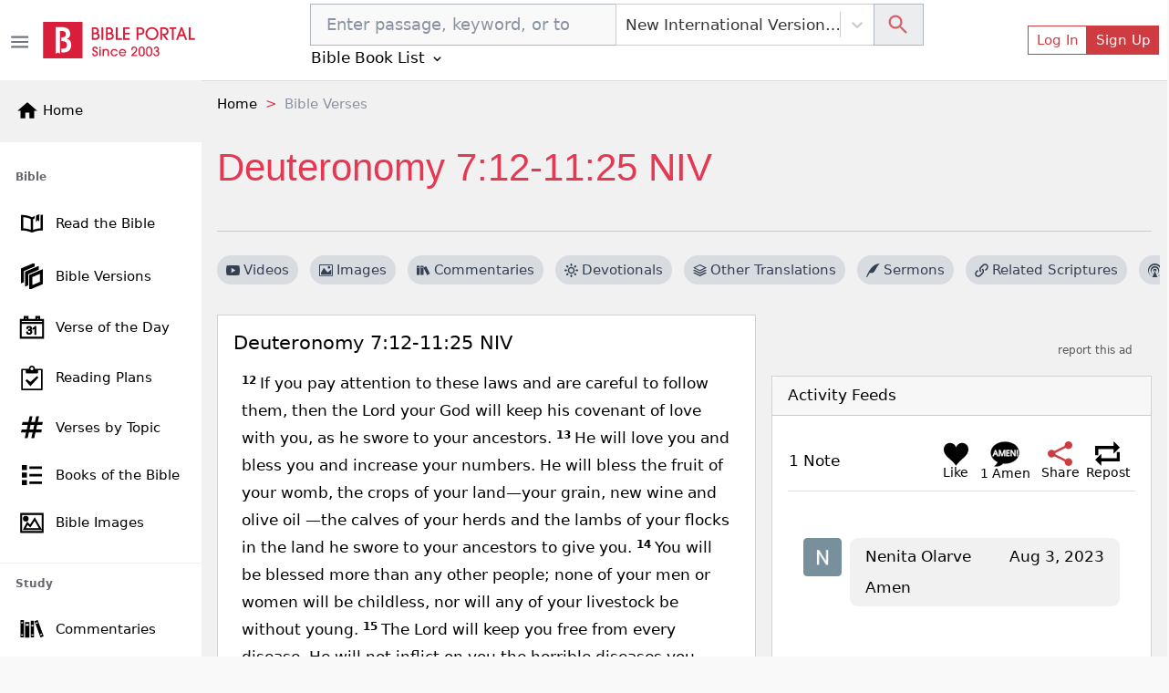

--- FILE ---
content_type: text/html; charset=utf-8
request_url: https://bibleportal.com/verse-topic?v=deuteronomy+7:12+-+11:25
body_size: 59181
content:
<!DOCTYPE html><html lang="en"><head><meta charSet="Windows-1252"/><meta name="viewport" content="width=device-width, initial-scale=1"/><meta property="fb:app_id" content="213268292385640"/><meta name="apple-itunes-app" content="app-id=1600996529, app-argument=https://apps.apple.com/us/app/bible-portal/id1600996529"/><link rel="shortcut icon" href="/favicon.ico"/><meta name="twitter:site" content="@bibleportal"/><meta name="twitter:creator" content="@bibleportal"/><link rel="preconnect" href="https://www.googletagmanager.com"/><link rel="preconnect" href="https://www.google-analytics.com"/><link rel="preconnect" href="https://accounts.google.com"/><script async="" src="https://www.googletagmanager.com/gtag/js?id=UA-200875852-1"></script><script>
              window.dataLayer = window.dataLayer || [];
              function gtag(){dataLayer.push(arguments);}
              window.gtag = gtag;
              gtag('js', new Date());
              gtag('config', 'UA-200875852-1', { page_path: window.location.pathname });

            </script><meta name="p:domain_verify" content="c67f0be174674f7dc19ac2b8f6977486"/><script src="https://accounts.google.com/gsi/client" async="" defer=""></script><script type="application/ld+json">{"@context":"http://schema.org","@type":"NewsMediaOrganization","name":"Bible Portal","alternateName":"BP","logo":{"@context":"http://schema.org","@type":"ImageObject","url":"https://bibleportal.com/images/logo.svg","height":67,"width":281},"address":{"@type":"PostalAddress","addressCountry":"US","addressLocality":"Washington","addressRegion":"District of Columbia","postalCode":"20011"},"url":"https://bibleportal.com/","diversityPolicy":"https://bibleportal.com/privacy-policy","masthead":"https://bibleportal.com/page/about-us","sameAs":["https://www.facebook.com/ibibleportal","https://twitter.com/bibleportal","https://www.instagram.com/bible_portal/","https://www.pinterest.com/bibleportal2022/"]}</script><title>Deuteronomy 7:12-11:25 NIV - Bible Study, Meaning, Images, Commentaries, Devotionals, and more...</title><meta name="description" content="Deuteronomy 7:12-11:25 NIV 12 If you pay attention to these laws and are careful to follow them, then the Lord your God will keep his covenant of love with you, as he swore to your ancestors.   13 He will love you and bless you   and increase your numbers.   He will bless the fruit of your womb,   the crops of your land—your grain, new wine   and olive oil  —the calves of your herds and the lambs of your flocks in the land he swore to your ancestors to give you.   14 You will be blessed more than any other people; none of your men or women will be childless, nor will any of your livestock be without young.   15 The Lord will keep you free from every disease.   He will not inflict on you the horrible diseases you knew in Egypt,   but he will inflict them on all who hate you.   16 You must destroy all the peoples the Lord your God gives over to you.   Do not look on them with pity   and do not serve their gods,   for that will be a snare   to you. 17 You may say to yourselves, “These nations are stronger than we are. How can we drive them out?  ” 18 But do not be afraid   of them; remember well what the Lord your God did to Pharaoh and to all Egypt.   19 You saw with your own eyes the great trials, the signs and wonders, the mighty hand   and outstretched arm, with which the Lord your God brought you out. The Lord your God will do the same to all the peoples you now fear.   20 Moreover, the Lord your God will send the hornet   among them until even the survivors who hide from you have perished. 21 Do not be terrified by them, for the Lord your God, who is among you,   is a great and awesome God.   22 The Lord your God will drive out those nations before you, little by little.   You will not be allowed to eliminate them all at once, or the wild animals will multiply around you. 23 But the Lord your God will deliver them over to you, throwing them into great confusion until they are destroyed.   24 He will give their kings   into your hand,   and you will wipe out their names from under heaven. No one will be able to stand up against you;   you will destroy them.   25 The images of their gods you are to burn   in the fire. Do not covet   the silver and gold on them, and do not take it for yourselves, or you will be ensnared   by it, for it is detestable   to the Lord your God. 26 Do not bring a detestable thing into your house or you, like it, will be set apart for destruction.   Regard it as vile and utterly detest it, for it is set apart for destruction. 1 Be careful to follow every command I am giving you today, so that you may live   and increase and may enter and possess the land the Lord promised on oath to your ancestors.   2 Remember how the Lord your God led   you all the way in the wilderness these forty years, to humble and test   you in order to know what was in your heart, whether or not you would keep his commands. 3 He humbled   you, causing you to hunger and then feeding you with manna,   which neither you nor your ancestors had known, to teach   you that man does not live on bread   alone but on every word that comes from the mouth   of the Lord.   4 Your clothes did not wear out and your feet did not swell during these forty years.   5 Know then in your heart that as a man disciplines his son, so the Lord your God disciplines you.   6 Observe the commands of the Lord your God, walking in obedience to him   and revering him.   7 For the Lord your God is bringing you into a good land  —a land with brooks, streams, and deep springs gushing out into the valleys and hills;   8 a land with wheat and barley,   vines   and fig trees,   pomegranates, olive oil and honey;   9 a land where bread   will not be scarce and you will lack nothing;   a land where the rocks are iron and you can dig copper out of the hills.   10 When you have eaten and are satisfied,   praise the Lord your God for the good land he has given you. 11 Be careful that you do not forget   the Lord your God, failing to observe his commands, his laws and his decrees that I am giving you this day. 12 Otherwise, when you eat and are satisfied, when you build fine houses and settle down,   13 and when your herds and flocks grow large and your silver and gold increase and all you have is multiplied, 14 then your heart will become proud and you will forget   the Lord your God, who brought you out of Egypt, out of the land of slavery. 15 He led you through the vast and dreadful wilderness,   that thirsty and waterless land, with its venomous snakes   and scorpions. He brought you water out of hard rock.   16 He gave you manna   to eat in the wilderness, something your ancestors had never known,   to humble and test   you so that in the end it might go well with you. 17 You may say to yourself,   “My power and the strength of my hands   have produced this wealth for me.” 18 But remember the Lord your God, for it is he who gives you the ability to produce wealth,   and so confirms his covenant, which he swore to your ancestors, as it is today. 19 If you ever forget the Lord your God and follow other gods   and worship and bow down to them, I testify against you today that you will surely be destroyed.   20 Like the nations   the Lord destroyed before you, so you will be destroyed for not obeying the Lord your God.   1 Hear, Israel: You are now about to cross the Jordan   to go in and dispossess nations greater and stronger than you,   with large cities   that have walls up to the sky.   2 The people are strong and tall—Anakites! You know about them and have heard it said: “Who can stand up against the Anakites?”   3 But be assured today that the Lord your God is the one who goes across ahead of you   like a devouring fire.   He will destroy them; he will subdue them before you. And you will drive them out and annihilate them quickly,   as the Lord has promised you. 4 After the Lord your God has driven them out before you, do not say to yourself,   “The Lord has brought me here to take possession of this land because of my righteousness.” No, it is on account of the wickedness   of these nations   that the Lord is going to drive them out before you. 5 It is not because of your righteousness or your integrity   that you are going in to take possession of their land; but on account of the wickedness   of these nations,   the Lord your God will drive them out   before you, to accomplish what he swore   to your fathers, to Abraham, Isaac and Jacob.   6 Understand, then, that it is not because of your righteousness that the Lord your God is giving you this good land to possess, for you are a stiff-necked people.   7 Remember this and never forget how you aroused the anger   of the Lord your God in the wilderness. From the day you left Egypt until you arrived here, you have been rebellious   against the Lord.   8 At Horeb you aroused the Lord’s wrath   so that he was angry enough to destroy you.   9 When I went up on the mountain to receive the tablets of stone, the tablets of the covenant   that the Lord had made with you, I stayed on the mountain forty days   and forty nights; I ate no bread and drank no water.   10 The Lord gave me two stone tablets inscribed by the finger of God.   On them were all the commandments the Lord proclaimed to you on the mountain out of the fire, on the day of the assembly.   11 At the end of the forty days and forty nights,   the Lord gave me the two stone tablets,   the tablets of the covenant. 12 Then the Lord told me, “Go down from here at once, because your people whom you brought out of Egypt have become corrupt.   They have turned away quickly   from what I commanded them and have made an idol for themselves.” 13 And the Lord said to me, “I have seen this people  , and they are a stiff-necked people indeed! 14 Let me alone,   so that I may destroy them and blot out   their name from under heaven.   And I will make you into a nation stronger and more numerous than they.” 15 So I turned and went down from the mountain while it was ablaze with fire. And the two tablets of the covenant were in my hands.   16 When I looked, I saw that you had sinned against the Lord your God; you had made for yourselves an idol cast in the shape of a calf.   You had turned aside quickly from the way that the Lord had commanded you. 17 So I took the two tablets and threw them out of my hands, breaking them to pieces before your eyes. 18 Then once again I fell   prostrate before the Lord for forty days and forty nights; I ate no bread and drank no water,   because of all the sin you had committed,   doing what was evil in the Lord’s sight and so arousing his anger. 19 I feared the anger and wrath of the Lord, for he was angry enough with you to destroy you.   But again the Lord listened to me.   20 And the Lord was angry enough with Aaron to destroy him, but at that time I prayed for Aaron too. 21 Also I took that sinful thing of yours, the calf you had made, and burned it in the fire. Then I crushed it and ground it to powder as fine as dust   and threw the dust into a stream that flowed down the mountain.   22 You also made the Lord angry   at Taberah,   at Massah   and at Kibroth Hattaavah.   23 And when the Lord sent you out from Kadesh Barnea,   he said, “Go up and take possession   of the land I have given you.” But you rebelled   against the command of the Lord your God. You did not trust   him or obey him. 24 You have been rebellious against the Lord ever since I have known you.   25 I lay prostrate before the Lord those forty days and forty nights   because the Lord had said he would destroy you.   26 I prayed to the Lord and said, “Sovereign Lord, do not destroy your people,   your own inheritance   that you redeemed   by your great power and brought out of Egypt with a mighty hand.   27 Remember your servants Abraham, Isaac and Jacob. Overlook the stubbornness   of this people, their wickedness and their sin. 28 Otherwise, the country   from which you brought us will say, ‘Because the Lord was not able to take them into the land he had promised them, and because he hated them,   he brought them out to put them to death in the wilderness.’   29 But they are your people,   your inheritance   that you brought out by your great power and your outstretched arm.  ” 1 At that time the Lord said to me, “Chisel out two stone tablets   like the first ones and come up to me on the mountain. Also make a wooden ark.  2 I will write on the tablets the words that were on the first tablets, which you broke. Then you are to put them in the ark.”   3 So I made the ark out of acacia wood   and chiseled   out two stone tablets like the first ones, and I went up on the mountain with the two tablets in my hands. 4 The Lord wrote on these tablets what he had written before, the Ten Commandments   he had proclaimed   to you on the mountain, out of the fire, on the day of the assembly.   And the Lord gave them to me. 5 Then I came back down the mountain   and put the tablets in the ark   I had made,   as the Lord commanded me, and they are there now.   6 (The Israelites traveled from the wells of Bene Jaakan to Moserah.   There Aaron died   and was buried, and Eleazar   his son succeeded him as priest.   7 From there they traveled to Gudgodah and on to Jotbathah, a land with streams of water.   8 At that time the Lord set apart the tribe of Levi   to carry the ark of the covenant   of the Lord, to stand before the Lord to minister   and to pronounce blessings   in his name, as they still do today.   9 That is why the Levites have no share or inheritance among their fellow Israelites; the Lord is their inheritance,   as the Lord your God told them.) 10 Now I had stayed on the mountain forty days and forty nights, as I did the first time, and the Lord listened to me at this time also. It was not his will to destroy you.   11 “Go,” the Lord said to me, “and lead the people on their way, so that they may enter and possess the land I swore to their ancestors to give them.” 12 And now, Israel, what does the Lord your God ask of you   but to fear   the Lord your God, to walk   in obedience to him, to love him,   to serve the Lord   your God with all your heart   and with all your soul,   13 and to observe the Lord’s commands   and decrees that I am giving you today for your own good?   14 To the Lord your God belong the heavens,   even the highest heavens,   the earth and everything in it.   15 Yet the Lord set his affection on your ancestors and loved   them, and he chose you,   their descendants, above all the nations—as it is today.   16 Circumcise   your hearts,   therefore, and do not be stiff-necked   any longer. 17 For the Lord your God is God of gods   and Lord of lords,   the great God, mighty and awesome,   who shows no partiality   and accepts no bribes.   18 He defends the cause of the fatherless and the widow,   and loves the foreigner residing among you, giving them food and clothing.   19 And you are to love   those who are foreigners,   for you yourselves were foreigners in Egypt.   20 Fear the Lord your God and serve him.   Hold fast   to him and take your oaths in his name.   21 He is the one you praise;   he is your God, who performed for you those great   and awesome wonders   you saw with your own eyes. 22 Your ancestors who went down into Egypt were seventy in all,   and now the Lord your God has made you as numerous as the stars in the sky.   1 Love   the Lord your God and keep his requirements, his decrees, his laws and his commands always.   2 Remember today that your children   were not the ones who saw and experienced the discipline of the Lord your God:   his majesty,   his mighty hand, his outstretched arm;   3 the signs he performed and the things he did in the heart of Egypt, both to Pharaoh king of Egypt and to his whole country;   4 what he did to the Egyptian army, to its horses and chariots,   how he overwhelmed them with the waters of the Red Sea    as they were pursuing you, and how the Lord brought lasting ruin on them. 5 It was not your children who saw what he did for you in the wilderness until you arrived at this place, 6 and what he did   to Dathan and Abiram, sons of Eliab the Reubenite, when the earth opened   its mouth right in the middle of all Israel and swallowed them up with their households, their tents and every living thing that belonged to them. 7 But it was your own eyes that saw all these great things the Lord has done.   8 Observe therefore all the commands   I am giving you today, so that you may have the strength to go in and take over the land that you are crossing the Jordan to possess,   9 and so that you may live long   in the land the Lord swore   to your ancestors to give to them and their descendants, a land flowing with milk and honey.   10 The land you are entering to take over is not like the land of Egypt,   from which you have come, where you planted your seed and irrigated it by foot as in a vegetable garden. 11 But the land you are crossing the Jordan to take possession of is a land of mountains and valleys   that drinks rain from heaven.   12 It is a land the Lord your God cares for; the eyes   of the Lord your God are continually on it from the beginning of the year to its end. 13 So if you faithfully obey   the commands I am giving you today—to love   the Lord your God and to serve him with all your heart and with all your soul  — 14 then I will send rain   on your land in its season, both autumn and spring rains,   so that you may gather in your grain, new wine and olive oil. 15 I will provide grass   in the fields for your cattle, and you will eat and be satisfied.   16 Be careful, or you will be enticed to turn away and worship other gods and bow down to them.   17 Then the Lord’s anger   will burn against you, and he will shut up   the heavens so that it will not rain and the ground will yield no produce,   and you will soon perish   from the good land the Lord is giving you. 18 Fix these words of mine in your hearts and minds; tie them as symbols on your hands and bind them on your foreheads.   19 Teach them to your children,   talking about them when you sit at home and when you walk along the road, when you lie down and when you get up.   20 Write them on the doorframes of your houses and on your gates,   21 so that your days and the days of your children may be many   in the land the Lord swore to give your ancestors, as many as the days that the heavens are above the earth.   22 If you carefully observe   all these commands I am giving you to follow—to love   the Lord your God, to walk in obedience to him and to hold fast   to him— 23 then the Lord will drive out   all these nations   before you, and you will dispossess nations larger and stronger than you.   24 Every place where you set your foot will be yours:   Your territory will extend from the desert to Lebanon, and from the Euphrates River   to the Mediterranean Sea. 25 No one will be able to stand against you. The Lord your God, as he promised you, will put the terror   and fear of you on the whole land, wherever you go. - Bible study, meaning, images, commentaries, devotionals, and more..."/><meta property="og:type" content="article"/><meta property="og:url" content="https://www.bibleportal.com/verse-topic?version=NIV&amp;v=deuteronomy+7:12+-+11:25"/><meta property="og:description" content="Deuteronomy 7:12-11:25 NIV 12 If you pay attention to these laws and are careful to follow them, then the Lord your God will keep his covenant of love with you, as he swore to your ancestors.   13 He will love you and bless you   and increase your numbers.   He will bless the fruit of your womb,   the crops of your land—your grain, new wine   and olive oil  —the calves of your herds and the lambs of your flocks in the land he swore to your ancestors to give you.   14 You will be blessed more than any other people; none of your men or women will be childless, nor will any of your livestock be without young.   15 The Lord will keep you free from every disease.   He will not inflict on you the horrible diseases you knew in Egypt,   but he will inflict them on all who hate you.   16 You must destroy all the peoples the Lord your God gives over to you.   Do not look on them with pity   and do not serve their gods,   for that will be a snare   to you. 17 You may say to yourselves, “These nations are stronger than we are. How can we drive them out?  ” 18 But do not be afraid   of them; remember well what the Lord your God did to Pharaoh and to all Egypt.   19 You saw with your own eyes the great trials, the signs and wonders, the mighty hand   and outstretched arm, with which the Lord your God brought you out. The Lord your God will do the same to all the peoples you now fear.   20 Moreover, the Lord your God will send the hornet   among them until even the survivors who hide from you have perished. 21 Do not be terrified by them, for the Lord your God, who is among you,   is a great and awesome God.   22 The Lord your God will drive out those nations before you, little by little.   You will not be allowed to eliminate them all at once, or the wild animals will multiply around you. 23 But the Lord your God will deliver them over to you, throwing them into great confusion until they are destroyed.   24 He will give their kings   into your hand,   and you will wipe out their names from under heaven. No one will be able to stand up against you;   you will destroy them.   25 The images of their gods you are to burn   in the fire. Do not covet   the silver and gold on them, and do not take it for yourselves, or you will be ensnared   by it, for it is detestable   to the Lord your God. 26 Do not bring a detestable thing into your house or you, like it, will be set apart for destruction.   Regard it as vile and utterly detest it, for it is set apart for destruction. 1 Be careful to follow every command I am giving you today, so that you may live   and increase and may enter and possess the land the Lord promised on oath to your ancestors.   2 Remember how the Lord your God led   you all the way in the wilderness these forty years, to humble and test   you in order to know what was in your heart, whether or not you would keep his commands. 3 He humbled   you, causing you to hunger and then feeding you with manna,   which neither you nor your ancestors had known, to teach   you that man does not live on bread   alone but on every word that comes from the mouth   of the Lord.   4 Your clothes did not wear out and your feet did not swell during these forty years.   5 Know then in your heart that as a man disciplines his son, so the Lord your God disciplines you.   6 Observe the commands of the Lord your God, walking in obedience to him   and revering him.   7 For the Lord your God is bringing you into a good land  —a land with brooks, streams, and deep springs gushing out into the valleys and hills;   8 a land with wheat and barley,   vines   and fig trees,   pomegranates, olive oil and honey;   9 a land where bread   will not be scarce and you will lack nothing;   a land where the rocks are iron and you can dig copper out of the hills.   10 When you have eaten and are satisfied,   praise the Lord your God for the good land he has given you. 11 Be careful that you do not forget   the Lord your God, failing to observe his commands, his laws and his decrees that I am giving you this day. 12 Otherwise, when you eat and are satisfied, when you build fine houses and settle down,   13 and when your herds and flocks grow large and your silver and gold increase and all you have is multiplied, 14 then your heart will become proud and you will forget   the Lord your God, who brought you out of Egypt, out of the land of slavery. 15 He led you through the vast and dreadful wilderness,   that thirsty and waterless land, with its venomous snakes   and scorpions. He brought you water out of hard rock.   16 He gave you manna   to eat in the wilderness, something your ancestors had never known,   to humble and test   you so that in the end it might go well with you. 17 You may say to yourself,   “My power and the strength of my hands   have produced this wealth for me.” 18 But remember the Lord your God, for it is he who gives you the ability to produce wealth,   and so confirms his covenant, which he swore to your ancestors, as it is today. 19 If you ever forget the Lord your God and follow other gods   and worship and bow down to them, I testify against you today that you will surely be destroyed.   20 Like the nations   the Lord destroyed before you, so you will be destroyed for not obeying the Lord your God.   1 Hear, Israel: You are now about to cross the Jordan   to go in and dispossess nations greater and stronger than you,   with large cities   that have walls up to the sky.   2 The people are strong and tall—Anakites! You know about them and have heard it said: “Who can stand up against the Anakites?”   3 But be assured today that the Lord your God is the one who goes across ahead of you   like a devouring fire.   He will destroy them; he will subdue them before you. And you will drive them out and annihilate them quickly,   as the Lord has promised you. 4 After the Lord your God has driven them out before you, do not say to yourself,   “The Lord has brought me here to take possession of this land because of my righteousness.” No, it is on account of the wickedness   of these nations   that the Lord is going to drive them out before you. 5 It is not because of your righteousness or your integrity   that you are going in to take possession of their land; but on account of the wickedness   of these nations,   the Lord your God will drive them out   before you, to accomplish what he swore   to your fathers, to Abraham, Isaac and Jacob.   6 Understand, then, that it is not because of your righteousness that the Lord your God is giving you this good land to possess, for you are a stiff-necked people.   7 Remember this and never forget how you aroused the anger   of the Lord your God in the wilderness. From the day you left Egypt until you arrived here, you have been rebellious   against the Lord.   8 At Horeb you aroused the Lord’s wrath   so that he was angry enough to destroy you.   9 When I went up on the mountain to receive the tablets of stone, the tablets of the covenant   that the Lord had made with you, I stayed on the mountain forty days   and forty nights; I ate no bread and drank no water.   10 The Lord gave me two stone tablets inscribed by the finger of God.   On them were all the commandments the Lord proclaimed to you on the mountain out of the fire, on the day of the assembly.   11 At the end of the forty days and forty nights,   the Lord gave me the two stone tablets,   the tablets of the covenant. 12 Then the Lord told me, “Go down from here at once, because your people whom you brought out of Egypt have become corrupt.   They have turned away quickly   from what I commanded them and have made an idol for themselves.” 13 And the Lord said to me, “I have seen this people  , and they are a stiff-necked people indeed! 14 Let me alone,   so that I may destroy them and blot out   their name from under heaven.   And I will make you into a nation stronger and more numerous than they.” 15 So I turned and went down from the mountain while it was ablaze with fire. And the two tablets of the covenant were in my hands.   16 When I looked, I saw that you had sinned against the Lord your God; you had made for yourselves an idol cast in the shape of a calf.   You had turned aside quickly from the way that the Lord had commanded you. 17 So I took the two tablets and threw them out of my hands, breaking them to pieces before your eyes. 18 Then once again I fell   prostrate before the Lord for forty days and forty nights; I ate no bread and drank no water,   because of all the sin you had committed,   doing what was evil in the Lord’s sight and so arousing his anger. 19 I feared the anger and wrath of the Lord, for he was angry enough with you to destroy you.   But again the Lord listened to me.   20 And the Lord was angry enough with Aaron to destroy him, but at that time I prayed for Aaron too. 21 Also I took that sinful thing of yours, the calf you had made, and burned it in the fire. Then I crushed it and ground it to powder as fine as dust   and threw the dust into a stream that flowed down the mountain.   22 You also made the Lord angry   at Taberah,   at Massah   and at Kibroth Hattaavah.   23 And when the Lord sent you out from Kadesh Barnea,   he said, “Go up and take possession   of the land I have given you.” But you rebelled   against the command of the Lord your God. You did not trust   him or obey him. 24 You have been rebellious against the Lord ever since I have known you.   25 I lay prostrate before the Lord those forty days and forty nights   because the Lord had said he would destroy you.   26 I prayed to the Lord and said, “Sovereign Lord, do not destroy your people,   your own inheritance   that you redeemed   by your great power and brought out of Egypt with a mighty hand.   27 Remember your servants Abraham, Isaac and Jacob. Overlook the stubbornness   of this people, their wickedness and their sin. 28 Otherwise, the country   from which you brought us will say, ‘Because the Lord was not able to take them into the land he had promised them, and because he hated them,   he brought them out to put them to death in the wilderness.’   29 But they are your people,   your inheritance   that you brought out by your great power and your outstretched arm.  ” 1 At that time the Lord said to me, “Chisel out two stone tablets   like the first ones and come up to me on the mountain. Also make a wooden ark.  2 I will write on the tablets the words that were on the first tablets, which you broke. Then you are to put them in the ark.”   3 So I made the ark out of acacia wood   and chiseled   out two stone tablets like the first ones, and I went up on the mountain with the two tablets in my hands. 4 The Lord wrote on these tablets what he had written before, the Ten Commandments   he had proclaimed   to you on the mountain, out of the fire, on the day of the assembly.   And the Lord gave them to me. 5 Then I came back down the mountain   and put the tablets in the ark   I had made,   as the Lord commanded me, and they are there now.   6 (The Israelites traveled from the wells of Bene Jaakan to Moserah.   There Aaron died   and was buried, and Eleazar   his son succeeded him as priest.   7 From there they traveled to Gudgodah and on to Jotbathah, a land with streams of water.   8 At that time the Lord set apart the tribe of Levi   to carry the ark of the covenant   of the Lord, to stand before the Lord to minister   and to pronounce blessings   in his name, as they still do today.   9 That is why the Levites have no share or inheritance among their fellow Israelites; the Lord is their inheritance,   as the Lord your God told them.) 10 Now I had stayed on the mountain forty days and forty nights, as I did the first time, and the Lord listened to me at this time also. It was not his will to destroy you.   11 “Go,” the Lord said to me, “and lead the people on their way, so that they may enter and possess the land I swore to their ancestors to give them.” 12 And now, Israel, what does the Lord your God ask of you   but to fear   the Lord your God, to walk   in obedience to him, to love him,   to serve the Lord   your God with all your heart   and with all your soul,   13 and to observe the Lord’s commands   and decrees that I am giving you today for your own good?   14 To the Lord your God belong the heavens,   even the highest heavens,   the earth and everything in it.   15 Yet the Lord set his affection on your ancestors and loved   them, and he chose you,   their descendants, above all the nations—as it is today.   16 Circumcise   your hearts,   therefore, and do not be stiff-necked   any longer. 17 For the Lord your God is God of gods   and Lord of lords,   the great God, mighty and awesome,   who shows no partiality   and accepts no bribes.   18 He defends the cause of the fatherless and the widow,   and loves the foreigner residing among you, giving them food and clothing.   19 And you are to love   those who are foreigners,   for you yourselves were foreigners in Egypt.   20 Fear the Lord your God and serve him.   Hold fast   to him and take your oaths in his name.   21 He is the one you praise;   he is your God, who performed for you those great   and awesome wonders   you saw with your own eyes. 22 Your ancestors who went down into Egypt were seventy in all,   and now the Lord your God has made you as numerous as the stars in the sky.   1 Love   the Lord your God and keep his requirements, his decrees, his laws and his commands always.   2 Remember today that your children   were not the ones who saw and experienced the discipline of the Lord your God:   his majesty,   his mighty hand, his outstretched arm;   3 the signs he performed and the things he did in the heart of Egypt, both to Pharaoh king of Egypt and to his whole country;   4 what he did to the Egyptian army, to its horses and chariots,   how he overwhelmed them with the waters of the Red Sea    as they were pursuing you, and how the Lord brought lasting ruin on them. 5 It was not your children who saw what he did for you in the wilderness until you arrived at this place, 6 and what he did   to Dathan and Abiram, sons of Eliab the Reubenite, when the earth opened   its mouth right in the middle of all Israel and swallowed them up with their households, their tents and every living thing that belonged to them. 7 But it was your own eyes that saw all these great things the Lord has done.   8 Observe therefore all the commands   I am giving you today, so that you may have the strength to go in and take over the land that you are crossing the Jordan to possess,   9 and so that you may live long   in the land the Lord swore   to your ancestors to give to them and their descendants, a land flowing with milk and honey.   10 The land you are entering to take over is not like the land of Egypt,   from which you have come, where you planted your seed and irrigated it by foot as in a vegetable garden. 11 But the land you are crossing the Jordan to take possession of is a land of mountains and valleys   that drinks rain from heaven.   12 It is a land the Lord your God cares for; the eyes   of the Lord your God are continually on it from the beginning of the year to its end. 13 So if you faithfully obey   the commands I am giving you today—to love   the Lord your God and to serve him with all your heart and with all your soul  — 14 then I will send rain   on your land in its season, both autumn and spring rains,   so that you may gather in your grain, new wine and olive oil. 15 I will provide grass   in the fields for your cattle, and you will eat and be satisfied.   16 Be careful, or you will be enticed to turn away and worship other gods and bow down to them.   17 Then the Lord’s anger   will burn against you, and he will shut up   the heavens so that it will not rain and the ground will yield no produce,   and you will soon perish   from the good land the Lord is giving you. 18 Fix these words of mine in your hearts and minds; tie them as symbols on your hands and bind them on your foreheads.   19 Teach them to your children,   talking about them when you sit at home and when you walk along the road, when you lie down and when you get up.   20 Write them on the doorframes of your houses and on your gates,   21 so that your days and the days of your children may be many   in the land the Lord swore to give your ancestors, as many as the days that the heavens are above the earth.   22 If you carefully observe   all these commands I am giving you to follow—to love   the Lord your God, to walk in obedience to him and to hold fast   to him— 23 then the Lord will drive out   all these nations   before you, and you will dispossess nations larger and stronger than you.   24 Every place where you set your foot will be yours:   Your territory will extend from the desert to Lebanon, and from the Euphrates River   to the Mediterranean Sea. 25 No one will be able to stand against you. The Lord your God, as he promised you, will put the terror   and fear of you on the whole land, wherever you go. - Bible study, meaning, images, commentaries, devotionals, and more..."/><meta property="og:title" content="Deuteronomy 7:12-11:25 NIV"/><meta name="twitter:card" content="summary_large_image"/><meta name="twitter:title" content="Deuteronomy 7:12-11:25 NIV"/><meta name="twitter:description" content="Deuteronomy 7:12-11:25 NIV 12 If you pay attention to these laws and are careful to follow them, then the Lord your God will keep his covenant of love with you, as he swore to your ancestors.   13 He will love you and bless you   and increase your numbers.   He will bless the fruit of your womb,   the crops of your land—your grain, new wine   and olive oil  —the calves of your herds and the lambs of your flocks in the land he swore to your ancestors to give you.   14 You will be blessed more than any other people; none of your men or women will be childless, nor will any of your livestock be without young.   15 The Lord will keep you free from every disease.   He will not inflict on you the horrible diseases you knew in Egypt,   but he will inflict them on all who hate you.   16 You must destroy all the peoples the Lord your God gives over to you.   Do not look on them with pity   and do not serve their gods,   for that will be a snare   to you. 17 You may say to yourselves, “These nations are stronger than we are. How can we drive them out?  ” 18 But do not be afraid   of them; remember well what the Lord your God did to Pharaoh and to all Egypt.   19 You saw with your own eyes the great trials, the signs and wonders, the mighty hand   and outstretched arm, with which the Lord your God brought you out. The Lord your God will do the same to all the peoples you now fear.   20 Moreover, the Lord your God will send the hornet   among them until even the survivors who hide from you have perished. 21 Do not be terrified by them, for the Lord your God, who is among you,   is a great and awesome God.   22 The Lord your God will drive out those nations before you, little by little.   You will not be allowed to eliminate them all at once, or the wild animals will multiply around you. 23 But the Lord your God will deliver them over to you, throwing them into great confusion until they are destroyed.   24 He will give their kings   into your hand,   and you will wipe out their names from under heaven. No one will be able to stand up against you;   you will destroy them.   25 The images of their gods you are to burn   in the fire. Do not covet   the silver and gold on them, and do not take it for yourselves, or you will be ensnared   by it, for it is detestable   to the Lord your God. 26 Do not bring a detestable thing into your house or you, like it, will be set apart for destruction.   Regard it as vile and utterly detest it, for it is set apart for destruction. 1 Be careful to follow every command I am giving you today, so that you may live   and increase and may enter and possess the land the Lord promised on oath to your ancestors.   2 Remember how the Lord your God led   you all the way in the wilderness these forty years, to humble and test   you in order to know what was in your heart, whether or not you would keep his commands. 3 He humbled   you, causing you to hunger and then feeding you with manna,   which neither you nor your ancestors had known, to teach   you that man does not live on bread   alone but on every word that comes from the mouth   of the Lord.   4 Your clothes did not wear out and your feet did not swell during these forty years.   5 Know then in your heart that as a man disciplines his son, so the Lord your God disciplines you.   6 Observe the commands of the Lord your God, walking in obedience to him   and revering him.   7 For the Lord your God is bringing you into a good land  —a land with brooks, streams, and deep springs gushing out into the valleys and hills;   8 a land with wheat and barley,   vines   and fig trees,   pomegranates, olive oil and honey;   9 a land where bread   will not be scarce and you will lack nothing;   a land where the rocks are iron and you can dig copper out of the hills.   10 When you have eaten and are satisfied,   praise the Lord your God for the good land he has given you. 11 Be careful that you do not forget   the Lord your God, failing to observe his commands, his laws and his decrees that I am giving you this day. 12 Otherwise, when you eat and are satisfied, when you build fine houses and settle down,   13 and when your herds and flocks grow large and your silver and gold increase and all you have is multiplied, 14 then your heart will become proud and you will forget   the Lord your God, who brought you out of Egypt, out of the land of slavery. 15 He led you through the vast and dreadful wilderness,   that thirsty and waterless land, with its venomous snakes   and scorpions. He brought you water out of hard rock.   16 He gave you manna   to eat in the wilderness, something your ancestors had never known,   to humble and test   you so that in the end it might go well with you. 17 You may say to yourself,   “My power and the strength of my hands   have produced this wealth for me.” 18 But remember the Lord your God, for it is he who gives you the ability to produce wealth,   and so confirms his covenant, which he swore to your ancestors, as it is today. 19 If you ever forget the Lord your God and follow other gods   and worship and bow down to them, I testify against you today that you will surely be destroyed.   20 Like the nations   the Lord destroyed before you, so you will be destroyed for not obeying the Lord your God.   1 Hear, Israel: You are now about to cross the Jordan   to go in and dispossess nations greater and stronger than you,   with large cities   that have walls up to the sky.   2 The people are strong and tall—Anakites! You know about them and have heard it said: “Who can stand up against the Anakites?”   3 But be assured today that the Lord your God is the one who goes across ahead of you   like a devouring fire.   He will destroy them; he will subdue them before you. And you will drive them out and annihilate them quickly,   as the Lord has promised you. 4 After the Lord your God has driven them out before you, do not say to yourself,   “The Lord has brought me here to take possession of this land because of my righteousness.” No, it is on account of the wickedness   of these nations   that the Lord is going to drive them out before you. 5 It is not because of your righteousness or your integrity   that you are going in to take possession of their land; but on account of the wickedness   of these nations,   the Lord your God will drive them out   before you, to accomplish what he swore   to your fathers, to Abraham, Isaac and Jacob.   6 Understand, then, that it is not because of your righteousness that the Lord your God is giving you this good land to possess, for you are a stiff-necked people.   7 Remember this and never forget how you aroused the anger   of the Lord your God in the wilderness. From the day you left Egypt until you arrived here, you have been rebellious   against the Lord.   8 At Horeb you aroused the Lord’s wrath   so that he was angry enough to destroy you.   9 When I went up on the mountain to receive the tablets of stone, the tablets of the covenant   that the Lord had made with you, I stayed on the mountain forty days   and forty nights; I ate no bread and drank no water.   10 The Lord gave me two stone tablets inscribed by the finger of God.   On them were all the commandments the Lord proclaimed to you on the mountain out of the fire, on the day of the assembly.   11 At the end of the forty days and forty nights,   the Lord gave me the two stone tablets,   the tablets of the covenant. 12 Then the Lord told me, “Go down from here at once, because your people whom you brought out of Egypt have become corrupt.   They have turned away quickly   from what I commanded them and have made an idol for themselves.” 13 And the Lord said to me, “I have seen this people  , and they are a stiff-necked people indeed! 14 Let me alone,   so that I may destroy them and blot out   their name from under heaven.   And I will make you into a nation stronger and more numerous than they.” 15 So I turned and went down from the mountain while it was ablaze with fire. And the two tablets of the covenant were in my hands.   16 When I looked, I saw that you had sinned against the Lord your God; you had made for yourselves an idol cast in the shape of a calf.   You had turned aside quickly from the way that the Lord had commanded you. 17 So I took the two tablets and threw them out of my hands, breaking them to pieces before your eyes. 18 Then once again I fell   prostrate before the Lord for forty days and forty nights; I ate no bread and drank no water,   because of all the sin you had committed,   doing what was evil in the Lord’s sight and so arousing his anger. 19 I feared the anger and wrath of the Lord, for he was angry enough with you to destroy you.   But again the Lord listened to me.   20 And the Lord was angry enough with Aaron to destroy him, but at that time I prayed for Aaron too. 21 Also I took that sinful thing of yours, the calf you had made, and burned it in the fire. Then I crushed it and ground it to powder as fine as dust   and threw the dust into a stream that flowed down the mountain.   22 You also made the Lord angry   at Taberah,   at Massah   and at Kibroth Hattaavah.   23 And when the Lord sent you out from Kadesh Barnea,   he said, “Go up and take possession   of the land I have given you.” But you rebelled   against the command of the Lord your God. You did not trust   him or obey him. 24 You have been rebellious against the Lord ever since I have known you.   25 I lay prostrate before the Lord those forty days and forty nights   because the Lord had said he would destroy you.   26 I prayed to the Lord and said, “Sovereign Lord, do not destroy your people,   your own inheritance   that you redeemed   by your great power and brought out of Egypt with a mighty hand.   27 Remember your servants Abraham, Isaac and Jacob. Overlook the stubbornness   of this people, their wickedness and their sin. 28 Otherwise, the country   from which you brought us will say, ‘Because the Lord was not able to take them into the land he had promised them, and because he hated them,   he brought them out to put them to death in the wilderness.’   29 But they are your people,   your inheritance   that you brought out by your great power and your outstretched arm.  ” 1 At that time the Lord said to me, “Chisel out two stone tablets   like the first ones and come up to me on the mountain. Also make a wooden ark.  2 I will write on the tablets the words that were on the first tablets, which you broke. Then you are to put them in the ark.”   3 So I made the ark out of acacia wood   and chiseled   out two stone tablets like the first ones, and I went up on the mountain with the two tablets in my hands. 4 The Lord wrote on these tablets what he had written before, the Ten Commandments   he had proclaimed   to you on the mountain, out of the fire, on the day of the assembly.   And the Lord gave them to me. 5 Then I came back down the mountain   and put the tablets in the ark   I had made,   as the Lord commanded me, and they are there now.   6 (The Israelites traveled from the wells of Bene Jaakan to Moserah.   There Aaron died   and was buried, and Eleazar   his son succeeded him as priest.   7 From there they traveled to Gudgodah and on to Jotbathah, a land with streams of water.   8 At that time the Lord set apart the tribe of Levi   to carry the ark of the covenant   of the Lord, to stand before the Lord to minister   and to pronounce blessings   in his name, as they still do today.   9 That is why the Levites have no share or inheritance among their fellow Israelites; the Lord is their inheritance,   as the Lord your God told them.) 10 Now I had stayed on the mountain forty days and forty nights, as I did the first time, and the Lord listened to me at this time also. It was not his will to destroy you.   11 “Go,” the Lord said to me, “and lead the people on their way, so that they may enter and possess the land I swore to their ancestors to give them.” 12 And now, Israel, what does the Lord your God ask of you   but to fear   the Lord your God, to walk   in obedience to him, to love him,   to serve the Lord   your God with all your heart   and with all your soul,   13 and to observe the Lord’s commands   and decrees that I am giving you today for your own good?   14 To the Lord your God belong the heavens,   even the highest heavens,   the earth and everything in it.   15 Yet the Lord set his affection on your ancestors and loved   them, and he chose you,   their descendants, above all the nations—as it is today.   16 Circumcise   your hearts,   therefore, and do not be stiff-necked   any longer. 17 For the Lord your God is God of gods   and Lord of lords,   the great God, mighty and awesome,   who shows no partiality   and accepts no bribes.   18 He defends the cause of the fatherless and the widow,   and loves the foreigner residing among you, giving them food and clothing.   19 And you are to love   those who are foreigners,   for you yourselves were foreigners in Egypt.   20 Fear the Lord your God and serve him.   Hold fast   to him and take your oaths in his name.   21 He is the one you praise;   he is your God, who performed for you those great   and awesome wonders   you saw with your own eyes. 22 Your ancestors who went down into Egypt were seventy in all,   and now the Lord your God has made you as numerous as the stars in the sky.   1 Love   the Lord your God and keep his requirements, his decrees, his laws and his commands always.   2 Remember today that your children   were not the ones who saw and experienced the discipline of the Lord your God:   his majesty,   his mighty hand, his outstretched arm;   3 the signs he performed and the things he did in the heart of Egypt, both to Pharaoh king of Egypt and to his whole country;   4 what he did to the Egyptian army, to its horses and chariots,   how he overwhelmed them with the waters of the Red Sea    as they were pursuing you, and how the Lord brought lasting ruin on them. 5 It was not your children who saw what he did for you in the wilderness until you arrived at this place, 6 and what he did   to Dathan and Abiram, sons of Eliab the Reubenite, when the earth opened   its mouth right in the middle of all Israel and swallowed them up with their households, their tents and every living thing that belonged to them. 7 But it was your own eyes that saw all these great things the Lord has done.   8 Observe therefore all the commands   I am giving you today, so that you may have the strength to go in and take over the land that you are crossing the Jordan to possess,   9 and so that you may live long   in the land the Lord swore   to your ancestors to give to them and their descendants, a land flowing with milk and honey.   10 The land you are entering to take over is not like the land of Egypt,   from which you have come, where you planted your seed and irrigated it by foot as in a vegetable garden. 11 But the land you are crossing the Jordan to take possession of is a land of mountains and valleys   that drinks rain from heaven.   12 It is a land the Lord your God cares for; the eyes   of the Lord your God are continually on it from the beginning of the year to its end. 13 So if you faithfully obey   the commands I am giving you today—to love   the Lord your God and to serve him with all your heart and with all your soul  — 14 then I will send rain   on your land in its season, both autumn and spring rains,   so that you may gather in your grain, new wine and olive oil. 15 I will provide grass   in the fields for your cattle, and you will eat and be satisfied.   16 Be careful, or you will be enticed to turn away and worship other gods and bow down to them.   17 Then the Lord’s anger   will burn against you, and he will shut up   the heavens so that it will not rain and the ground will yield no produce,   and you will soon perish   from the good land the Lord is giving you. 18 Fix these words of mine in your hearts and minds; tie them as symbols on your hands and bind them on your foreheads.   19 Teach them to your children,   talking about them when you sit at home and when you walk along the road, when you lie down and when you get up.   20 Write them on the doorframes of your houses and on your gates,   21 so that your days and the days of your children may be many   in the land the Lord swore to give your ancestors, as many as the days that the heavens are above the earth.   22 If you carefully observe   all these commands I am giving you to follow—to love   the Lord your God, to walk in obedience to him and to hold fast   to him— 23 then the Lord will drive out   all these nations   before you, and you will dispossess nations larger and stronger than you.   24 Every place where you set your foot will be yours:   Your territory will extend from the desert to Lebanon, and from the Euphrates River   to the Mediterranean Sea. 25 No one will be able to stand against you. The Lord your God, as he promised you, will put the terror   and fear of you on the whole land, wherever you go. - Bible study, meaning, images, commentaries, devotionals, and more..."/><link rel="canonical" href="https://www.bibleportal.com/verse-topic?v=deuteronomy+7:12-11:25&amp;version=NIV"/><script type="application/ld+json">{"@context":"https://schema.org","@type":"BreadcrumbList","itemListElement":[{"@type":"ListItem","name":"Home","position":1,"item":"https://bibleportal.com/"},{"@type":"ListItem","name":"Bible Verses","position":2,"item":"https://bibleportal.comundefined"}]}</script><meta name="next-head-count" content="26"/><link rel="preload" href="/_next/static/css/c31fd98df784507ab16a.css" as="style"/><link rel="stylesheet" href="/_next/static/css/c31fd98df784507ab16a.css" data-n-g=""/><noscript data-n-css=""></noscript><script defer="" nomodule="" src="/_next/static/chunks/polyfills-a40ef1678bae11e696dba45124eadd70.js"></script><script defer="" src="/_next/static/chunks/3574.f8d6832a47795728c04a.js"></script><script defer="" src="/_next/static/chunks/62347655-795e97ed54255383c684.js"></script><script defer="" src="/_next/static/chunks/7774.f0e3f8fa1f210e81508d.js"></script><script defer="" src="/_next/static/chunks/252f366e-f5efb470d933b750e9e6.js"></script><script defer="" src="/_next/static/chunks/8100-0667879db13e963078dd.js"></script><script defer="" src="/_next/static/chunks/3747.0cdd69705931b31b4863.js"></script><script defer="" src="/_next/static/chunks/8074.cb5d1ddc1299c41d7318.js"></script><script defer="" src="/_next/static/chunks/4460.20ef54b81e3fa8c04eef.js"></script><script defer="" src="/_next/static/chunks/6220.f02d0b71d56bcd86097a.js"></script><script defer="" src="/_next/static/chunks/874.aacfbf10ecc325f76f34.js"></script><script defer="" src="/_next/static/chunks/1bfc9850-849bee5cf15444cc7194.js"></script><script defer="" src="/_next/static/chunks/1a48c3c1-717a4ab36a1ee8f055ba.js"></script><script defer="" src="/_next/static/chunks/6893-292c27372fdfed4158c5.js"></script><script defer="" src="/_next/static/chunks/5646-defe2f4b32566a40d952.js"></script><script defer="" src="/_next/static/chunks/6819.f12ce74f2fa36308679f.js"></script><script defer="" src="/_next/static/chunks/7133.abb6b79f7bc19b7934b7.js"></script><script defer="" src="/_next/static/chunks/6368.dcf1e32cf9b2cbf8803e.js"></script><script defer="" src="/_next/static/chunks/9175.5d2a768acd081fc789fa.js"></script><script defer="" src="/_next/static/chunks/8397.9a62d4ffe0682657e63c.js"></script><script defer="" src="/_next/static/chunks/6924.b6cf96c2ef8502bd44ac.js"></script><script defer="" src="/_next/static/chunks/7653.a2112ffbfa6743bfa4d7.js"></script><script defer="" src="/_next/static/chunks/347.1cda29d9ef442ed74b67.js"></script><script defer="" src="/_next/static/chunks/1849.62905c0ee8b596197e69.js"></script><script defer="" src="/_next/static/chunks/5655-9549bac2f18f44508269.js"></script><script defer="" src="/_next/static/chunks/562.b5a0a097b394bc7c5708.js"></script><script defer="" src="/_next/static/chunks/917-81a7c950db22f722428e.js"></script><script defer="" src="/_next/static/chunks/2668-93b34d558b3a86cda6c7.js"></script><script defer="" src="/_next/static/chunks/7232.9df53ac0c5fc47fea53e.js"></script><script defer="" src="/_next/static/chunks/6597-8cb5bdbe3ed1f674acbe.js"></script><script defer="" src="/_next/static/chunks/876.ebb0811ca281b6cff271.js"></script><script defer="" src="/_next/static/chunks/6082.3f58ad11763e95e732a9.js"></script><script defer="" src="/_next/static/chunks/9498.41921e824dc26b0254b8.js"></script><script defer="" src="/_next/static/chunks/8963.8405348342e78cab6ddd.js"></script><script defer="" src="/_next/static/chunks/7006-fac5817ac48532ab501a.js"></script><script defer="" src="/_next/static/chunks/7370.b28af7b7edae1d8bb832.js"></script><script defer="" src="/_next/static/chunks/7245-d558c2672fee3b86a384.js"></script><script defer="" src="/_next/static/chunks/1365.ad0ac899f1b459cccaf1.js"></script><script defer="" src="/_next/static/chunks/4483.a6726b400df2c21fac0d.js"></script><script defer="" src="/_next/static/chunks/6440.a1bac94ddba5a22511cc.js"></script><script defer="" src="/_next/static/chunks/9753.4476fc6456e46bde0518.js"></script><script defer="" src="/_next/static/chunks/4040.1604f663d60e929bb866.js"></script><script defer="" src="/_next/static/chunks/7673.0814a4231442cee14855.js"></script><script defer="" src="/_next/static/chunks/8511.602c63a701b08cf9d5a3.js"></script><script defer="" src="/_next/static/chunks/5755.e27ddb042e947c4e53aa.js"></script><script defer="" src="/_next/static/chunks/7700.bd871a16c4c6cba0f72b.js"></script><script defer="" src="/_next/static/chunks/7609.e2109b23df8db5acc888.js"></script><script defer="" src="/_next/static/chunks/3816.8cb0ae5b04d1fb5f014c.js"></script><script defer="" src="/_next/static/chunks/1702.57a46e7d68ec4f9cd3a5.js"></script><script defer="" src="/_next/static/chunks/4589-b11e4a6b599b1d88ec36.js"></script><script defer="" src="/_next/static/chunks/7498.6c99cb16016fed914bc9.js"></script><script defer="" src="/_next/static/chunks/78e521c3.d1f09870040d77619691.js"></script><script defer="" src="/_next/static/chunks/5675-22e936f3a6d544327413.js"></script><script defer="" src="/_next/static/chunks/2832.f836c244a8a877214385.js"></script><script defer="" src="/_next/static/chunks/1572.cfbf18e95afc2fde7a6d.js"></script><script defer="" src="/_next/static/chunks/2157.c946c121d5f8a5ab3c02.js"></script><script defer="" src="/_next/static/chunks/9280.725562060fce6b7ec32b.js"></script><script src="/_next/static/chunks/webpack-edef32c1fb6f18e6cdb4.js" defer=""></script><script src="/_next/static/chunks/framework-e12e56e0b8a76d261551.js" defer=""></script><script src="/_next/static/chunks/main-6f9aceadc46781f54db5.js" defer=""></script><script src="/_next/static/chunks/pages/_app-8493a38013d213674884.js" defer=""></script><script src="/_next/static/chunks/deaa743a-76657eafdf47c6899e8a.js" defer=""></script><script src="/_next/static/chunks/31664189-c391c22b15ffad99e2b1.js" defer=""></script><script src="/_next/static/chunks/commons-3fdc4124572f9f93c2c5.js" defer=""></script><script src="/_next/static/chunks/617-fbdd560642b0d4ddaf49.js" defer=""></script><script src="/_next/static/chunks/2689-e8fe881bf57ab1b43955.js" defer=""></script><script src="/_next/static/chunks/9446-7b2f468de7a1bca45aa5.js" defer=""></script><script src="/_next/static/chunks/9789-73defb80f8d24a31f45a.js" defer=""></script><script src="/_next/static/chunks/1081-711e56ba25a3b2d0f455.js" defer=""></script><script src="/_next/static/chunks/2618-21d400bcd904f41408fb.js" defer=""></script><script src="/_next/static/chunks/8665-8897edb897d348113500.js" defer=""></script><script src="/_next/static/chunks/1860-a1c44e7eb035c155384e.js" defer=""></script><script src="/_next/static/chunks/2416-104978f1081f40734992.js" defer=""></script><script src="/_next/static/chunks/8030-2f416f1ae0eed2cd7a77.js" defer=""></script><script src="/_next/static/chunks/779-70dc96eac585d1d4114b.js" defer=""></script><script src="/_next/static/chunks/pages/verse-topic-5946e92573a920e8e4c5.js" defer=""></script><script src="/_next/static/1z_uzAa30u3snLKI_ZjNf/_buildManifest.js" defer=""></script><script src="/_next/static/1z_uzAa30u3snLKI_ZjNf/_ssgManifest.js" defer=""></script></head><body><div id="__next"><div class="header header-sticky fullScreen "><div id="oneTap" style="position:absolute;top:20px;right:20px"></div><div class="w-100 "><div class="container-fluid py-1 header-main d-flex"><button type="button" class="header-toggler ps-0" title="Toggle Side Menu"><svg stroke="currentColor" fill="currentColor" stroke-width="0" viewBox="0 0 24 24" height="1.5rem" width="1.5rem" xmlns="http://www.w3.org/2000/svg"><path fill="none" d="M0 0h24v24H0z"></path><path d="M3 18h18v-2H3v2zm0-5h18v-2H3v2zm0-7v2h18V6H3z"></path></svg></button><div class="col flex-grow-1 d-flex justify-content-between align-items-center"><div class="mx-lg-0 mx-auto mb-0"><a class="header-brand me-lg-2 ms-lg-0 mx-auto" href="https://bibleportal.com/"><img src="/images/logo.svg" width="170" height="41" alt="Read &amp; Study the Bible Online - Bible Portal" class="img-fluid sidebar-brand-full"/></a></div><ul class="header-nav header-nav-settings" role="navigation"><li class="nav-item ms-auto d-flex d-lg-none align-content-center flex-wrap"><div class="version-dropdown"><button type="button" class="px-1 btn btn-outline">NIV<!-- --> <svg stroke="currentColor" fill="currentColor" stroke-width="0" viewBox="0 0 24 24" height="1em" width="1em" xmlns="http://www.w3.org/2000/svg"><path fill="none" d="M0 0h24v24H0V0z"></path><path d="M7.41 8.59L12 13.17l4.59-4.58L18 10l-6 6-6-6 1.41-1.41z"></path></svg></button></div></li><li class="nav-item ms-auto d-flex align-content-center flex-wrap"><button type="button" class="d-lg-none btn btn-link btn-sm"><svg stroke="currentColor" fill="currentColor" stroke-width="0" viewBox="0 0 24 24" height="1.8rem" width="1.8rem" xmlns="http://www.w3.org/2000/svg"><path fill="none" d="M0 0h24v24H0z"></path><path d="M12 2C6.48 2 2 6.48 2 12s4.48 10 10 10 10-4.48 10-10S17.52 2 12 2zm0 3c1.66 0 3 1.34 3 3s-1.34 3-3 3-3-1.34-3-3 1.34-3 3-3zm0 14.2a7.2 7.2 0 01-6-3.22c.03-1.99 4-3.08 6-3.08 1.99 0 5.97 1.09 6 3.08a7.2 7.2 0 01-6 3.22z"></path></svg></button><button type="button" class="d-none d-lg-flex btn btn-outline-primary btn-sm">Log In</button><button type="button" class="d-none d-lg-flex btn btn-primary btn-sm">Sign Up</button></li></ul></div></div></div><div class="sidebar sidebar-fixed hide" selfhiding="md"><div class="sidebar-brand bg-light d-none d-md-flex" to="/"><a class="nostyle" href="https://bibleportal.com/"><svg stroke="currentColor" fill="currentColor" stroke-width="0" viewBox="0 0 24 24" class="me-1" height="1.5rem" width="1.5rem" xmlns="http://www.w3.org/2000/svg"><path fill="none" d="M0 0h24v24H0z"></path><path d="M10 20v-6h4v6h5v-8h3L12 3 2 12h3v8z"></path></svg><span class="sb-name">Home</span></a></div><ul class="sidebar-nav"><div data-simplebar="true" style="max-height:500px;overflow-x:hidden" idx="0"><div class="simplebar-wrapper"><div class="simplebar-height-auto-observer-wrapper"><div class="simplebar-height-auto-observer"></div></div><div class="simplebar-mask"><div class="simplebar-offset"><div class="simplebar-content-wrapper"><div class="simplebar-content"><li class="nav-title">Bible</li><li class="nav-item"><a class="nav-link" href="/passage"><svg xmlns="http://www.w3.org/2000/svg" viewBox="0 0 512 512" width="30" height="30" class="c-sidebar-nav-icon" stroke="currentColor" fill="currentColor"><path fill="currentColor" d="M422,99.775v248.172c-57.842,4.348-106.682,14.386-146,29.986V177.696 c10.152-6.315,21.41-11.648,33.323-16.166v-42.394c-19.793,6.357-37.811,14.236-53.323,23.894 c-50.446-31.404-127.301-44.056-206-46.457v289.334c67.575,2.062,133.791,11.682,183.096,34.24 c14.525,6.646,31.268,6.654,45.793,0.008C328.194,397.591,394.417,387.97,462,385.907V94.573 C449.25,94.774,433.441,96.898,422,99.775z M236,377.934c-39.318-15.601-88.158-25.639-146-29.986V138.869 c47.504,3.985,105.514,13.64,146,38.827V377.934z M335.187,125.126c0,11.271,0,105.906,0,105.906l29.809-36.729l29.809,25.692 V112.089c0-14.314,6.287-21.604,16.791-25.226c-22.095,3.286-46.345,8.911-59.009,12.946 C343.608,102.67,335.187,111.345,335.187,125.126z"></path></svg><span class="sb-name">Read the Bible</span></a></li><li class="nav-item"><a class="nav-link" href="/versions"><svg xmlns="http://www.w3.org/2000/svg" viewBox="0 0 24 24" width="28" height="28" class="c-sidebar-nav-icon" stroke="currentColor" fill="currentColor"><path d="M4 17.162l-2 .838v-12.972l12-5.028v2.507l-10 4.19v10.465zm16-8.156v8.635l-8 3.352v-8.635l8-3.352zm2-3.006l-12 5.028v12.972l12-5.028v-12.972zm-14 3.697l10-4.19v-2.507l-12 5.028v12.972l2-.838v-10.465z"></path></svg><span class="sb-name">Bible Versions</span></a></li><li class="nav-item"><a class="nav-link" href="/verse-of-the-day"><svg xmlns="http://www.w3.org/2000/svg" viewBox="0 0 24 24" width="26" height="26" class="c-sidebar-nav-icon" stroke="currentColor" fill="currentColor"><path d="M24 23h-24v-19h4v-3h4v3h8v-3h4v3h4v19zm-1-15h-22v14h22v-14zm-16.501 8.794l1.032-.128c.201.93.693 1.538 1.644 1.538.957 0 1.731-.686 1.731-1.634 0-.989-.849-1.789-2.373-1.415l.115-.843c.91.09 1.88-.348 1.88-1.298 0-.674-.528-1.224-1.376-1.224-.791 0-1.364.459-1.518 1.41l-1.032-.171c.258-1.319 1.227-2.029 2.527-2.029 1.411 0 2.459.893 2.459 2.035 0 .646-.363 1.245-1.158 1.586.993.213 1.57.914 1.57 1.928 0 1.46-1.294 2.451-2.831 2.451-1.531 0-2.537-.945-2.67-2.206zm9.501 2.206h-1.031v-6.265c-.519.461-1.354.947-1.969 1.159v-.929c1.316-.576 2.036-1.402 2.336-1.965h.664v8zm7-14h-22v2h22v-2zm-16-3h-2v2h2v-2zm12 0h-2v2h2v-2z"></path></svg><span class="sb-name">Verse of the Day</span></a></li><li class="nav-item"><a class="nav-link" href="/reading-plans"><svg stroke="currentColor" fill="currentColor" stroke-width="0" version="1.1" viewBox="0 0 16 16" class="c-sidebar-nav-icon" height="1.6rem" width="1.6rem" xmlns="http://www.w3.org/2000/svg"><path d="M14.5 2h-4.5c0-1.105-0.895-2-2-2s-2 0.895-2 2h-4.5c-0.276 0-0.5 0.224-0.5 0.5v13c0 0.276 0.224 0.5 0.5 0.5h13c0.276 0 0.5-0.224 0.5-0.5v-13c0-0.276-0.224-0.5-0.5-0.5zM8 1c0.552 0 1 0.448 1 1s-0.448 1-1 1c-0.552 0-1-0.448-1-1s0.448-1 1-1zM14 15h-12v-12h2v1.5c0 0.276 0.224 0.5 0.5 0.5h7c0.276 0 0.5-0.224 0.5-0.5v-1.5h2v12z"></path><path d="M7 13.414l-3.207-3.707 0.914-0.914 2.293 1.793 4.293-3.793 0.914 0.914z"></path></svg><span class="sb-name">Reading Plans</span></a></li><li class="nav-item"><a class="nav-link" href="/topical-verses"><svg xmlns="http://www.w3.org/2000/svg" viewBox="0 0 24 24" width="25" height="25" class="c-sidebar-nav-icon" stroke="currentColor" fill="currentColor"><path d="M22.548 9l.452-2h-5.364l1.364-6h-2l-1.364 6h-5l1.364-6h-2l-1.364 6h-6.184l-.452 2h6.182l-1.364 6h-5.36l-.458 2h5.364l-1.364 6h2l1.364-6h5l-1.364 6h2l1.364-6h6.185l.451-2h-6.182l1.364-6h5.366zm-8.73 6h-5l1.364-6h5l-1.364 6z"></path></svg><span class="sb-name">Verses by Topic</span></a></li><li class="nav-item"><a class="nav-link" href="/books-of-the-bible"><svg stroke="currentColor" fill="currentColor" stroke-width="0" version="1.1" viewBox="0 0 16 16" class="c-sidebar-nav-icon" height="1.3rem" width="1.3rem" xmlns="http://www.w3.org/2000/svg"><path d="M0 0h4v4h-4zM6 1h10v2h-10zM0 6h4v4h-4zM6 7h10v2h-10zM0 12h4v4h-4zM6 13h10v2h-10z"></path></svg><span class="sb-name">Books of the Bible</span></a></li><li class="nav-item"><a class="nav-link" href="/bible-images"><svg xmlns="http://www.w3.org/2000/svg" viewBox="0 0 24 24" width="25" height="25" class="c-sidebar-nav-icon" stroke="currentColor" fill="currentColor"><path d="M24 22h-24v-20h24v20zm-1-19h-22v18h22v-18zm-1 16h-19l4-7.492 3 3.048 5.013-7.556 6.987 12zm-11.848-2.865l-2.91-2.956-2.574 4.821h15.593l-5.303-9.108-4.806 7.243zm-4.652-11.135c1.38 0 2.5 1.12 2.5 2.5s-1.12 2.5-2.5 2.5-2.5-1.12-2.5-2.5 1.12-2.5 2.5-2.5zm0 1c.828 0 1.5.672 1.5 1.5s-.672 1.5-1.5 1.5-1.5-.672-1.5-1.5.672-1.5 1.5-1.5z"></path></svg><span class="sb-name">Bible Images</span></a></li><li class="nav-title">Study</li><li class="nav-item"><a class="nav-link" href="/commentaries"><svg version="1.0" xmlns="http://www.w3.org/2000/svg" viewBox="0 0 512.000000 512.000000" width="28" height="28" class="c-sidebar-nav-icon" stroke="currentColor" fill="currentColor" preserveAspectRatio="xMidYMid meet"><g transform="translate(0.000000,512.000000) scale(0.100000,-0.100000)" fill="currentColor" stroke="none"><path d="M3620 4363 c-52 -19 -162 -61 -245 -93 -82 -31 -180 -68 -217 -80
-39 -14 -68 -30 -68 -37 0 -8 27 -84 59 -171 33 -86 123 -328 201 -537 78
-209 161 -432 185 -495 24 -63 80 -214 125 -335 44 -121 105 -283 135 -360 29
-77 92 -243 139 -370 78 -212 170 -459 313 -837 30 -82 57 -148 60 -148 2 0
118 43 256 95 139 53 282 107 319 121 l67 25 -34 92 c-18 51 -56 153 -85 227
-28 74 -75 200 -105 280 -29 80 -106 285 -170 455 -64 171 -132 351 -150 400
-18 50 -53 144 -78 210 -25 66 -89 237 -142 380 -53 143 -107 287 -119 320
-13 33 -70 184 -126 335 -155 420 -207 554 -217 556 -4 2 -51 -13 -103 -33z
m123 -500 c20 -58 36 -107 35 -108 -4 -4 -347 -135 -352 -135 -5 0 -9 11 -52
127 l-33 91 42 16 c23 8 101 37 172 65 72 28 135 50 140 51 6 0 27 -48 48
-107z m864 -2309 c41 -104 41 -105 20 -113 -12 -5 -94 -36 -181 -70 -87 -34
-160 -60 -161 -59 -8 12 -75 197 -75 209 0 10 43 30 133 63 72 26 146 53 162
61 55 25 58 22 102 -91z"></path><path d="M240 2640 l0 -1740 340 0 340 0 0 1740 0 1740 -340 0 -340 0 0 -1740z
m510 1235 l0 -115 -195 0 -195 0 0 115 0 115 195 0 195 0 0 -115z m-2 -2462
l-3 -118 -192 -3 -193 -2 0 120 0 120 195 0 196 0 -3 -117z"></path><path d="M2312 2580 l3 -1660 343 -3 342 -2 0 1663 0 1662 -345 0 -345 0 2
-1660z m538 690 l0 -180 -195 0 -195 0 0 180 0 180 195 0 195 0 0 -180z m5
-1860 l0 -115 -192 -3 -193 -2 0 120 0 120 193 -2 192 -3 0 -115z"></path><path d="M1160 2435 l0 -1545 445 0 445 0 0 1545 0 1545 -445 0 -445 0 0
-1545z m765 1000 l0 -180 -318 0 -318 0 0 178 c0 97 1 179 1 182 0 3 143 4
318 3 l317 -3 0 -180z"></path></g></svg><span class="sb-name">Commentaries</span></a></li><li class="nav-item"><a class="nav-link" href="/concordances"><svg xmlns="http://www.w3.org/2000/svg" fill-rule="evenodd" clip-rule="evenodd" viewBox="0 0 24 24" width="28" height="28" class="c-sidebar-nav-icon" stroke="currentColor" fill="currentColor"><path d="M15.853 16.56c-1.683 1.517-3.911 2.44-6.353 2.44-5.243 0-9.5-4.257-9.5-9.5s4.257-9.5 9.5-9.5 9.5 4.257 9.5 9.5c0 2.442-.923 4.67-2.44 6.353l7.44 7.44-.707.707-7.44-7.44zm-6.353-15.56c4.691 0 8.5 3.809 8.5 8.5s-3.809 8.5-8.5 8.5-8.5-3.809-8.5-8.5 3.809-8.5 8.5-8.5z"></path></svg><span class="sb-name">Concordances</span></a></li><li class="nav-item"><a class="nav-link" href="/dictionaries"><svg stroke="currentColor" fill="currentColor" stroke-width="0" version="1.1" viewBox="0 0 16 16" class="c-sidebar-nav-icon" height="1.5rem" width="1.5rem" xmlns="http://www.w3.org/2000/svg"><path d="M14 2v13h-10.5c-0.829 0-1.5-0.672-1.5-1.5s0.671-1.5 1.5-1.5h9.5v-12h-10c-1.1 0-2 0.9-2 2v12c0 1.1 0.9 2 2 2h12v-14h-1z"></path><path d="M3.501 13v0c-0 0-0.001 0-0.001 0-0.276 0-0.5 0.224-0.5 0.5s0.224 0.5 0.5 0.5c0 0 0.001-0 0.001-0v0h9.498v-1h-9.498z"></path></svg><span class="sb-name">Dictionaries</span></a></li><li class="nav-item"><a class="nav-link" href="/encyclopedias"><svg xmlns="http://www.w3.org/2000/svg" viewBox="0 0 24 24" width="26" height="26" class="c-sidebar-nav-icon" stroke="currentColor" fill="currentColor"><path d="M5.495 2h16.505v-2h-17c-1.657 0-3 1.343-3 3v18c0 1.657 1.343 3 3 3h17v-20h-16.505c-1.375 0-1.375-2 0-2zm.505 4h14v16h-14v-16zm6.23 10.428c-.406-.55-.465-1.514-.405-2.107 1.115.268 2.455.217 3.437-.473 1.28-.898 1.505-3.848-1.404-3.848-1.631 0-3 1.147-3.572 2.491-.615 1.443-.702 3.5.405 4.633 1.295 1.325 3.613 1.253 5.051-.953l-.486-.5c-.771 1.222-2.21 1.864-3.026.757zm1.432-5.591c.986 0 .872 1.532.155 2.31-.594.645-1.553.607-1.938.607.137-1.118.654-2.917 1.783-2.917z"></path></svg><span class="sb-name">Encyclopedias</span></a></li><li class="nav-item"><a class="nav-link" href="/sermons/authors"><svg stroke="currentColor" fill="currentColor" stroke-width="0" version="1.1" viewBox="0 0 16 16" class="c-sidebar-nav-icon" height="1.5rem" width="1.5rem" xmlns="http://www.w3.org/2000/svg"><path d="M0 16c2-6 7.234-16 16-16-4.109 3.297-6 11-9 11s-3 0-3 0l-3 5h-1z"></path></svg><span class="sb-name">Sermons</span></a></li><li class="nav-item"><a class="nav-link" href="/bible-maps"><svg stroke="currentColor" fill="currentColor" stroke-width="0" version="1.1" viewBox="0 0 16 16" class="c-sidebar-nav-icon" height="1.5rem" width="1.5rem" xmlns="http://www.w3.org/2000/svg"><path d="M10.5 3l-5-2-5.5 2v12l5.5-2 5 2 5.5-2v-12l-5.5 2zM6 2.277l4 1.6v9.846l-4-1.6v-9.846zM1 3.7l4-1.455v9.872l-4 1.454v-9.872zM15 12.3l-4 1.455v-9.872l4-1.455v9.872z"></path></svg><span class="sb-name">Bible Atlas &amp; Maps</span></a></li><li class="nav-item"><a class="nav-link" href="https://wiki.bibleportal.com/"><svg stroke="currentColor" fill="currentColor" stroke-width="0" version="1.1" viewBox="0 0 16 16" class="c-sidebar-nav-icon" height="1.5rem" width="1.5rem" xmlns="http://www.w3.org/2000/svg"><path d="M15.106 3.65c0 0.050-0.016 0.097-0.047 0.141-0.031 0.041-0.066 0.063-0.106 0.063-0.313 0.031-0.569 0.131-0.766 0.3-0.2 0.169-0.403 0.497-0.613 0.975l-3.225 7.272c-0.022 0.069-0.081 0.1-0.178 0.1-0.075 0-0.134-0.034-0.178-0.1l-1.809-3.781-2.081 3.781c-0.044 0.069-0.1 0.1-0.178 0.1-0.094 0-0.153-0.034-0.184-0.1l-3.166-7.269c-0.197-0.45-0.406-0.766-0.625-0.944s-0.525-0.291-0.916-0.331c-0.034 0-0.066-0.019-0.094-0.053-0.031-0.034-0.044-0.075-0.044-0.122 0-0.119 0.034-0.178 0.1-0.178 0.281 0 0.578 0.013 0.888 0.038 0.288 0.025 0.556 0.038 0.809 0.038 0.256 0 0.563-0.013 0.913-0.038 0.366-0.025 0.691-0.038 0.975-0.038 0.069 0 0.1 0.059 0.1 0.178s-0.022 0.175-0.063 0.175c-0.281 0.022-0.506 0.094-0.669 0.216s-0.244 0.281-0.244 0.481c0 0.1 0.034 0.228 0.1 0.378l2.616 5.912 1.487-2.806-1.384-2.903c-0.25-0.519-0.453-0.853-0.612-1.003s-0.403-0.241-0.728-0.275c-0.031 0-0.056-0.019-0.084-0.053s-0.041-0.075-0.041-0.122c0-0.119 0.028-0.178 0.088-0.178 0.281 0 0.541 0.013 0.778 0.038 0.228 0.025 0.469 0.038 0.728 0.038 0.253 0 0.519-0.013 0.803-0.038 0.291-0.025 0.578-0.038 0.859-0.038 0.069 0 0.1 0.059 0.1 0.178s-0.019 0.175-0.063 0.175c-0.566 0.038-0.847 0.2-0.847 0.481 0 0.125 0.066 0.322 0.197 0.588l0.916 1.859 0.912-1.7c0.125-0.241 0.191-0.444 0.191-0.606 0-0.388-0.281-0.594-0.847-0.619-0.050 0-0.075-0.059-0.075-0.175 0-0.044 0.012-0.081 0.037-0.119s0.050-0.056 0.075-0.056c0.203 0 0.45 0.013 0.747 0.038 0.281 0.025 0.516 0.038 0.697 0.038 0.131 0 0.322-0.013 0.575-0.031 0.319-0.028 0.588-0.044 0.803-0.044 0.050 0 0.075 0.050 0.075 0.15 0 0.134-0.047 0.203-0.137 0.203-0.328 0.034-0.594 0.125-0.794 0.272s-0.45 0.481-0.75 1.006l-1.222 2.237 1.644 3.35 2.428-5.647c0.084-0.206 0.125-0.397 0.125-0.569 0-0.412-0.281-0.631-0.847-0.659-0.050 0-0.075-0.059-0.075-0.175 0-0.119 0.037-0.178 0.113-0.178 0.206 0 0.45 0.013 0.734 0.038 0.262 0.025 0.481 0.038 0.656 0.038 0.188 0 0.4-0.013 0.644-0.038 0.253-0.025 0.481-0.038 0.684-0.038 0.063 0 0.094 0.050 0.094 0.15z"></path></svg><span class="sb-name">BP Wiki</span></a></li><li class="nav-title">Devotionals</li><li class="nav-item"><a class="nav-link" href="/daily-devotionals"><svg stroke="currentColor" fill="currentColor" stroke-width="0" viewBox="0 0 24 24" class="c-sidebar-nav-icon" height="1.5rem" width="1.5rem" xmlns="http://www.w3.org/2000/svg"><path d="M6 22h15v-2H6.012C5.55 19.988 5 19.805 5 19s.55-.988 1.012-1H21V4c0-1.103-.897-2-2-2H6c-1.206 0-3 .799-3 3v14c0 2.201 1.794 3 3 3zM5 8V5c0-.805.55-.988 1-1h13v12H5V8z"></path><path d="M11 14h2v-4h2V8h-2V6h-2v2H9v2h2z"></path></svg><span class="sb-name">Today&#x27;s Devotionals</span></a></li><li class="nav-item"><a class="nav-link" href="/light-of-the-world"><svg stroke="currentColor" fill="currentColor" stroke-width="0" version="1.1" viewBox="0 0 16 16" class="c-sidebar-nav-icon" height="1.5rem" width="1.5rem" xmlns="http://www.w3.org/2000/svg"><path d="M8 13c0.552 0 1 0.448 1 1v1c0 0.552-0.448 1-1 1s-1-0.448-1-1v-1c0-0.552 0.448-1 1-1zM8 3c-0.552 0-1-0.448-1-1v-1c0-0.552 0.448-1 1-1s1 0.448 1 1v1c0 0.552-0.448 1-1 1zM15 7c0.552 0 1 0.448 1 1s-0.448 1-1 1h-1c-0.552 0-1-0.448-1-1s0.448-1 1-1h1zM3 8c0 0.552-0.448 1-1 1h-1c-0.552 0-1-0.448-1-1s0.448-1 1-1h1c0.552 0 1 0.448 1 1zM12.95 11.536l0.707 0.707c0.39 0.39 0.39 1.024 0 1.414s-1.024 0.39-1.414 0l-0.707-0.707c-0.39-0.39-0.39-1.024 0-1.414s1.024-0.39 1.414 0zM3.050 4.464l-0.707-0.707c-0.391-0.391-0.391-1.024 0-1.414s1.024-0.391 1.414 0l0.707 0.707c0.391 0.391 0.391 1.024 0 1.414s-1.024 0.391-1.414 0zM12.95 4.464c-0.39 0.391-1.024 0.391-1.414 0s-0.39-1.024 0-1.414l0.707-0.707c0.39-0.391 1.024-0.391 1.414 0s0.39 1.024 0 1.414l-0.707 0.707zM3.050 11.536c0.39-0.39 1.024-0.39 1.414 0s0.391 1.024 0 1.414l-0.707 0.707c-0.391 0.39-1.024 0.39-1.414 0s-0.391-1.024 0-1.414l0.707-0.707z"></path><path d="M8 4c-2.209 0-4 1.791-4 4s1.791 4 4 4c2.209 0 4-1.791 4-4s-1.791-4-4-4zM8 10.5c-1.381 0-2.5-1.119-2.5-2.5s1.119-2.5 2.5-2.5 2.5 1.119 2.5 2.5-1.119 2.5-2.5 2.5z"></path></svg><span class="sb-name">Light of the World</span></a></li><li class="nav-item"><a class="nav-link" href="/devotionals"><svg stroke="currentColor" fill="currentColor" stroke-width="0" viewBox="0 0 24 24" class="c-sidebar-nav-icon" height="1.5rem" width="1.5rem" xmlns="http://www.w3.org/2000/svg"><path d="M6 22h15v-2H6.012C5.55 19.988 5 19.805 5 19s.55-.988 1.012-1H21V4c0-1.103-.897-2-2-2H6c-1.206 0-3 .799-3 3v14c0 2.201 1.794 3 3 3zM5 8V5c0-.805.55-.988 1-1h13v12H5V8z"></path><path d="M11 14h2v-4h2V8h-2V6h-2v2H9v2h2z"></path></svg><span class="sb-name">All Devotionals</span></a></li><li class="nav-item"><a class="nav-link" href="/inspirational-quotes"><svg stroke="currentColor" fill="currentColor" stroke-width="0" version="1.1" viewBox="0 0 16 16" class="c-sidebar-nav-icon" height="1.3rem" width="1.3rem" xmlns="http://www.w3.org/2000/svg"><path d="M3.516 7c1.933 0 3.5 1.567 3.5 3.5s-1.567 3.5-3.5 3.5-3.5-1.567-3.5-3.5l-0.016-0.5c0-3.866 3.134-7 7-7v2c-1.336 0-2.591 0.52-3.536 1.464-0.182 0.182-0.348 0.375-0.497 0.578 0.179-0.028 0.362-0.043 0.548-0.043zM12.516 7c1.933 0 3.5 1.567 3.5 3.5s-1.567 3.5-3.5 3.5-3.5-1.567-3.5-3.5l-0.016-0.5c0-3.866 3.134-7 7-7v2c-1.336 0-2.591 0.52-3.536 1.464-0.182 0.182-0.348 0.375-0.497 0.578 0.179-0.028 0.362-0.043 0.549-0.043z"></path></svg><span class="sb-name">Inspirational Quotes</span></a></li><li class="nav-title">More</li><li class="nav-item"><a class="nav-link" href="/quotes"><svg xmlns="http://www.w3.org/2000/svg" viewBox="0 0 24 24" width="25" height="25" class="c-sidebar-nav-icon" stroke="currentColor" fill="currentColor"><path d="M24 22h-24v-20h24v20zm-1-19h-22v18h22v-18zm-1 16h-19l4-7.492 3 3.048 5.013-7.556 6.987 12zm-11.848-2.865l-2.91-2.956-2.574 4.821h15.593l-5.303-9.108-4.806 7.243zm-4.652-11.135c1.38 0 2.5 1.12 2.5 2.5s-1.12 2.5-2.5 2.5-2.5-1.12-2.5-2.5 1.12-2.5 2.5-2.5zm0 1c.828 0 1.5.672 1.5 1.5s-.672 1.5-1.5 1.5-1.5-.672-1.5-1.5.672-1.5 1.5-1.5z"></path></svg><span class="sb-name">Picture Quotes</span></a></li><li class="nav-item"><a class="nav-link" href="/bible-study-sermon-videos"><svg stroke="currentColor" fill="currentColor" stroke-width="0" version="1.1" viewBox="0 0 16 16" class="c-sidebar-nav-icon" height="1.5rem" width="1.5rem" xmlns="http://www.w3.org/2000/svg"><path d="M15.331 2.502c-2.244-0.323-4.724-0.502-7.331-0.502s-5.087 0.179-7.331 0.502c-0.43 1.683-0.669 3.543-0.669 5.498s0.239 3.815 0.669 5.498c2.244 0.323 4.724 0.502 7.331 0.502s5.087-0.179 7.331-0.502c0.43-1.683 0.669-3.543 0.669-5.498s-0.239-3.815-0.669-5.498zM6 11v-6l5 3-5 3z"></path></svg><span class="sb-name">Videos</span></a></li><li class="nav-item"><a class="nav-link" href="/category/inspirational"><svg stroke="currentColor" fill="currentColor" stroke-width="0" version="1.1" viewBox="0 0 16 16" class="c-sidebar-nav-icon" height="1.5rem" width="1.5rem" xmlns="http://www.w3.org/2000/svg"><path d="M6 0l-6 8h6l-4 8 14-10h-8l6-6z"></path></svg><span class="sb-name">Inspirational</span></a></li><li class="nav-item"><a class="nav-link" href="/category/bible-study"><svg xmlns="http://www.w3.org/2000/svg" viewBox="0 0 512 512" width="30" height="30" class="c-sidebar-nav-icon" stroke="currentColor" fill="currentColor"><path fill="currentColor" d="M422,99.775v248.172c-57.842,4.348-106.682,14.386-146,29.986V177.696 c10.152-6.315,21.41-11.648,33.323-16.166v-42.394c-19.793,6.357-37.811,14.236-53.323,23.894 c-50.446-31.404-127.301-44.056-206-46.457v289.334c67.575,2.062,133.791,11.682,183.096,34.24 c14.525,6.646,31.268,6.654,45.793,0.008C328.194,397.591,394.417,387.97,462,385.907V94.573 C449.25,94.774,433.441,96.898,422,99.775z M236,377.934c-39.318-15.601-88.158-25.639-146-29.986V138.869 c47.504,3.985,105.514,13.64,146,38.827V377.934z M335.187,125.126c0,11.271,0,105.906,0,105.906l29.809-36.729l29.809,25.692 V112.089c0-14.314,6.287-21.604,16.791-25.226c-22.095,3.286-46.345,8.911-59.009,12.946 C343.608,102.67,335.187,111.345,335.187,125.126z"></path></svg><span class="sb-name">Bible Study</span></a></li><li class="nav-item"><a class="nav-link" href="/category/what-the-bible-says"><svg stroke="currentColor" fill="currentColor" stroke-width="0" version="1.1" viewBox="0 0 16 16" class="c-sidebar-nav-icon" height="1.5rem" width="1.5rem" xmlns="http://www.w3.org/2000/svg"><path d="M8 0c-4.418 0-8 3.582-8 8s3.582 8 8 8 8-3.582 8-8-3.582-8-8-8zM1.5 8c0-3.59 2.91-6.5 6.5-6.5 1.712 0 3.269 0.662 4.43 1.744l-6.43 2.756-2.756 6.43c-1.082-1.161-1.744-2.718-1.744-4.43zM9.143 9.143l-4.001 1.715 1.715-4.001 2.286 2.286zM8 14.5c-1.712 0-3.269-0.662-4.43-1.744l6.43-2.756 2.756-6.43c1.082 1.161 1.744 2.718 1.744 4.43 0 3.59-2.91 6.5-6.5 6.5z"></path></svg><span class="sb-name">What The Bible Says</span></a></li><li class="nav-item"><a class="nav-link" href="/category/bible-qa"><svg stroke="currentColor" fill="currentColor" stroke-width="0" viewBox="0 0 24 24" class="c-sidebar-nav-icon" height="1.5rem" width="1.5rem" xmlns="http://www.w3.org/2000/svg"><path fill="none" d="M0 0h24v24H0V0z"></path><path d="M15 4v7H5.17l-.59.59-.58.58V4h11m1-2H3c-.55 0-1 .45-1 1v14l4-4h10c.55 0 1-.45 1-1V3c0-.55-.45-1-1-1zm5 4h-2v9H6v2c0 .55.45 1 1 1h11l4 4V7c0-.55-.45-1-1-1z"></path></svg><span class="sb-name">Bible Q&amp;As</span></a></li><li class="nav-item"><a class="nav-link" href="/category/daily-bread"><svg stroke="currentColor" fill="currentColor" stroke-width="0" version="1.1" viewBox="0 0 16 16" class="c-sidebar-nav-icon" height="1.5rem" width="1.5rem" xmlns="http://www.w3.org/2000/svg"><path d="M16 5l-8-4-8 4 8 4 8-4zM8 2.328l5.345 2.672-5.345 2.672-5.345-2.672 5.345-2.672zM14.398 7.199l1.602 0.801-8 4-8-4 1.602-0.801 6.398 3.199zM14.398 10.199l1.602 0.801-8 4-8-4 1.602-0.801 6.398 3.199z"></path></svg><span class="sb-name">Daily Bread</span></a></li><li class="nav-item"><a class="nav-link" href="/bible-by-genre"><svg stroke="currentColor" fill="currentColor" stroke-width="0" viewBox="0 0 24 24" class="c-sidebar-nav-icon" height="1.5rem" width="1.5rem" xmlns="http://www.w3.org/2000/svg"><path d="M10 3H4a1 1 0 0 0-1 1v6a1 1 0 0 0 1 1h6a1 1 0 0 0 1-1V4a1 1 0 0 0-1-1zM9 9H5V5h4v4zm11-6h-6a1 1 0 0 0-1 1v6a1 1 0 0 0 1 1h6a1 1 0 0 0 1-1V4a1 1 0 0 0-1-1zm-1 6h-4V5h4v4zm-9 4H4a1 1 0 0 0-1 1v6a1 1 0 0 0 1 1h6a1 1 0 0 0 1-1v-6a1 1 0 0 0-1-1zm-1 6H5v-4h4v4zm8-6c-2.206 0-4 1.794-4 4s1.794 4 4 4 4-1.794 4-4-1.794-4-4-4zm0 6c-1.103 0-2-.897-2-2s.897-2 2-2 2 .897 2 2-.897 2-2 2z"></path></svg><span class="sb-name">Bible by Genre</span></a></li><li class="nav-item"><a class="nav-link" href="/bible-stories"><svg stroke="currentColor" fill="currentColor" stroke-width="0" viewBox="0 0 24 24" class="c-sidebar-nav-icon" height="1.4rem" width="1.4rem" xmlns="http://www.w3.org/2000/svg"><path d="M21 8c-.202 0-4.85.029-9 2.008C7.85 8.029 3.202 8 3 8a1 1 0 0 0-1 1v9.883a1 1 0 0 0 .305.719c.195.188.48.305.729.28l.127-.001c.683 0 4.296.098 8.416 2.025.016.008.034.005.05.011.119.049.244.083.373.083s.254-.034.374-.083c.016-.006.034-.003.05-.011 4.12-1.928 7.733-2.025 8.416-2.025l.127.001c.238.025.533-.092.729-.28.194-.189.304-.449.304-.719V9a1 1 0 0 0-1-1zM4 10.049c1.485.111 4.381.48 7 1.692v7.742c-3-1.175-5.59-1.494-7-1.576v-7.858zm16 7.858c-1.41.082-4 .401-7 1.576v-7.742c2.619-1.212 5.515-1.581 7-1.692v7.858z"></path><circle cx="12" cy="5" r="3"></circle></svg><span class="sb-name">Bible Stories</span></a></li><li class="nav-item"><a class="nav-link" href="/random-bible-verse"><svg stroke="currentColor" fill="currentColor" stroke-width="0" viewBox="0 0 24 24" class="c-sidebar-nav-icon" height="1.4rem" width="1.4rem" xmlns="http://www.w3.org/2000/svg"><path d="M17 17h-1.559l-9.7-10.673A1 1 0 0 0 5.001 6H2v2h2.559l4.09 4.5-4.09 4.501H2v2h3.001a1 1 0 0 0 .74-.327L10 13.987l4.259 4.686a1 1 0 0 0 .74.327H17v3l5-4-5-4v3z"></path><path d="M15.441 8H17v3l5-3.938L17 3v3h-2.001a1 1 0 0 0-.74.327l-3.368 3.707 1.48 1.346L15.441 8z"></path></svg><span class="sb-name">Random Bible Verse</span></a></li><li class="nav-item"><a class="nav-link" href="/community"><svg stroke="currentColor" fill="none" stroke-width="2" viewBox="0 0 24 24" stroke-linecap="round" stroke-linejoin="round" class="c-sidebar-nav-icon" height="1.5rem" width="1.5rem" xmlns="http://www.w3.org/2000/svg"><path d="M17 21v-2a4 4 0 0 0-4-4H5a4 4 0 0 0-4 4v2"></path><circle cx="9" cy="7" r="4"></circle><path d="M23 21v-2a4 4 0 0 0-3-3.87"></path><path d="M16 3.13a4 4 0 0 1 0 7.75"></path></svg><span class="sb-name">Community</span></a></li><li class="nav-item"><a class="nav-link" href="https://stevensbooks.com/t/categories/bibles"><svg stroke="currentColor" fill="currentColor" stroke-width="0" viewBox="0 0 616 512" class="c-sidebar-nav-icon" height="1.4rem" width="1.4rem" xmlns="http://www.w3.org/2000/svg"><path d="M602 118.6L537.1 15C531.3 5.7 521 0 510 0H106C95 0 84.7 5.7 78.9 15L14 118.6c-33.5 53.5-3.8 127.9 58.8 136.4 4.5.6 9.1.9 13.7.9 29.6 0 55.8-13 73.8-33.1 18 20.1 44.3 33.1 73.8 33.1 29.6 0 55.8-13 73.8-33.1 18 20.1 44.3 33.1 73.8 33.1 29.6 0 55.8-13 73.8-33.1 18.1 20.1 44.3 33.1 73.8 33.1 4.7 0 9.2-.3 13.7-.9 62.8-8.4 92.6-82.8 59-136.4zM529.5 288c-10 0-19.9-1.5-29.5-3.8V384H116v-99.8c-9.6 2.2-19.5 3.8-29.5 3.8-6 0-12.1-.4-18-1.2-5.6-.8-11.1-2.1-16.4-3.6V480c0 17.7 14.3 32 32 32h448c17.7 0 32-14.3 32-32V283.2c-5.4 1.6-10.8 2.9-16.4 3.6-6.1.8-12.1 1.2-18.2 1.2z"></path></svg><span class="sb-name">Store</span></a></li></div></div></div></div><div class="simplebar-placeholder"></div></div><div class="simplebar-track simplebar-horizontal"><div class="simplebar-scrollbar"></div></div><div class="simplebar-track simplebar-vertical"><div class="simplebar-scrollbar"></div></div></div></ul></div></div><div class="page-VerseTopicPage wrapper d-flex flex-column min-vh-100 bg-light "><div class="body px-lg-2 flex-grow-1"><div class="container-fluid mobile-search-box d-lg-none d-flex justify-content-center pt-3 bg-light"><div class="card" style="width:100%"><div class="card-body"><form novalidate="" class="w-100"><div class="row"><div class="col"><div class="search-form-input-group px-0 input-group has-validation"><div role="combobox" aria-haspopup="listbox" aria-owns="react-autowhatever-1" aria-expanded="false" class="col-12 col-lg-6"><div style="position:relative"><input type="text" autofocus="" value="" autoComplete="off" aria-autocomplete="list" aria-controls="react-autowhatever-1" class="search-input form-control form-control-lg" placeholder="Enter passage, keyword, or topic"/><button title="Clear" style="position:absolute;right:5px;top:0;color:#000" type="button" class="d-none btn btn-link btn-lg"><svg stroke="currentColor" fill="currentColor" stroke-width="0" viewBox="0 0 24 24" height="1.5rem" width="1.5rem" xmlns="http://www.w3.org/2000/svg"><path fill="none" d="M0 0h24v24H0z"></path><path d="M19 6.41L17.59 5 12 10.59 6.41 5 5 6.41 10.59 12 5 17.59 6.41 19 12 13.41 17.59 19 19 17.59 13.41 12z"></path></svg></button></div><div id="react-autowhatever-1" role="listbox" class="react-autosuggest__suggestions-container"></div></div><style data-emotion="css 2b097c-container">.css-2b097c-container{position:relative;box-sizing:border-box;}</style><div class="col version-select css-2b097c-container"><style data-emotion="css 7pg0cj-a11yText">.css-7pg0cj-a11yText{z-index:9999;border:0;clip:rect(1px, 1px, 1px, 1px);height:1px;width:1px;position:absolute;overflow:hidden;padding:0;white-space:nowrap;}</style><span aria-live="polite" aria-atomic="false" aria-relevant="additions text" class="css-7pg0cj-a11yText"></span><style data-emotion="css hc1lzz-control">.css-hc1lzz-control{-webkit-align-items:center;-webkit-box-align:center;-ms-flex-align:center;align-items:center;background-color:hsl(0, 0%, 100%);border-color:hsl(0, 0%, 80%);border-radius:4px;border-style:solid;border-width:1px;box-shadow:0;cursor:default;display:-webkit-box;display:-webkit-flex;display:-ms-flexbox;display:flex;-webkit-box-flex-wrap:wrap;-webkit-flex-wrap:wrap;-ms-flex-wrap:wrap;flex-wrap:wrap;-webkit-box-pack:justify;-webkit-justify-content:space-between;justify-content:space-between;min-height:38px;outline:0!important;position:relative;-webkit-transition:all 100ms;transition:all 100ms;box-sizing:border-box;color:#333;white-space:nowrap;}.css-hc1lzz-control:hover{border-color:#b1b7c1;}</style><div class=" css-hc1lzz-control"><style data-emotion="css 1hwfws3">.css-1hwfws3{-webkit-align-items:center;-webkit-box-align:center;-ms-flex-align:center;align-items:center;display:-webkit-box;display:-webkit-flex;display:-ms-flexbox;display:flex;-webkit-flex:1;-ms-flex:1;flex:1;-webkit-box-flex-wrap:wrap;-webkit-flex-wrap:wrap;-ms-flex-wrap:wrap;flex-wrap:wrap;padding:2px 8px;-webkit-overflow-scrolling:touch;position:relative;overflow:hidden;box-sizing:border-box;}</style><div class=" css-1hwfws3"><style data-emotion="css 1uccc91-singleValue">.css-1uccc91-singleValue{color:hsl(0, 0%, 20%);margin-left:2px;margin-right:2px;max-width:calc(100% - 8px);overflow:hidden;position:absolute;text-overflow:ellipsis;white-space:nowrap;top:50%;-webkit-transform:translateY(-50%);-moz-transform:translateY(-50%);-ms-transform:translateY(-50%);transform:translateY(-50%);box-sizing:border-box;}</style><div class=" css-1uccc91-singleValue">New International Version (NIV)</div><style data-emotion="css 1g6gooi">.css-1g6gooi{margin:2px;padding-bottom:2px;padding-top:2px;visibility:visible;color:hsl(0, 0%, 20%);box-sizing:border-box;}</style><div class="css-1g6gooi"><div class="" style="display:inline-block"><input type="text" autoCapitalize="none" autoComplete="off" autoCorrect="off" id="react-select-1797363-input" spellcheck="false" tabindex="0" value="" aria-autocomplete="list" style="box-sizing:content-box;width:1px;label:input;background:0;border:0;font-size:inherit;opacity:1;outline:0;padding:0;color:inherit"/><div style="position:absolute;top:0;left:0;visibility:hidden;height:0;overflow:scroll;white-space:pre"></div></div></div></div><style data-emotion="css 1wy0on6">.css-1wy0on6{-webkit-align-items:center;-webkit-box-align:center;-ms-flex-align:center;align-items:center;-webkit-align-self:stretch;-ms-flex-item-align:stretch;align-self:stretch;display:-webkit-box;display:-webkit-flex;display:-ms-flexbox;display:flex;-webkit-flex-shrink:0;-ms-flex-negative:0;flex-shrink:0;box-sizing:border-box;}</style><div class=" css-1wy0on6"><style data-emotion="css 1okebmr-indicatorSeparator">.css-1okebmr-indicatorSeparator{-webkit-align-self:stretch;-ms-flex-item-align:stretch;align-self:stretch;background-color:hsl(0, 0%, 80%);margin-bottom:8px;margin-top:8px;width:1px;box-sizing:border-box;}</style><span class=" css-1okebmr-indicatorSeparator"></span><style data-emotion="css tlfecz-indicatorContainer">.css-tlfecz-indicatorContainer{color:hsl(0, 0%, 80%);display:-webkit-box;display:-webkit-flex;display:-ms-flexbox;display:flex;padding:8px;-webkit-transition:color 150ms;transition:color 150ms;box-sizing:border-box;}.css-tlfecz-indicatorContainer:hover{color:hsl(0, 0%, 60%);}</style><div class=" css-tlfecz-indicatorContainer" aria-hidden="true"><style data-emotion="css 8mmkcg">.css-8mmkcg{display:inline-block;fill:currentColor;line-height:1;stroke:currentColor;stroke-width:0;}</style><svg height="20" width="20" viewBox="0 0 20 20" aria-hidden="true" focusable="false" class="css-8mmkcg"><path d="M4.516 7.548c0.436-0.446 1.043-0.481 1.576 0l3.908 3.747 3.908-3.747c0.533-0.481 1.141-0.446 1.574 0 0.436 0.445 0.408 1.197 0 1.615-0.406 0.418-4.695 4.502-4.695 4.502-0.217 0.223-0.502 0.335-0.787 0.335s-0.57-0.112-0.789-0.335c0 0-4.287-4.084-4.695-4.502s-0.436-1.17 0-1.615z"></path></svg></div></div></div></div><button class="btn btn-secondary btn-search" title="Search" type="submit"><svg stroke="currentColor" fill="currentColor" stroke-width="0" viewBox="0 0 24 24" height="1.65rem" width="1.65rem" xmlns="http://www.w3.org/2000/svg"><path fill="none" d="M0 0h24v24H0z"></path><path d="M15.5 14h-.79l-.28-.27A6.471 6.471 0 0016 9.5 6.5 6.5 0 109.5 16c1.61 0 3.09-.59 4.23-1.57l.27.28v.79l5 4.99L20.49 19l-4.99-5zm-6 0C7.01 14 5 11.99 5 9.5S7.01 5 9.5 5 14 7.01 14 9.5 11.99 14 9.5 14z"></path></svg></button></div></div></div><div class="d-xxl-none"><button type="button" class="bible-book-list-toggle btn btn-link">Bible Book List<!-- --> <svg stroke="currentColor" fill="currentColor" stroke-width="0" viewBox="0 0 24 24" height="1em" width="1em" xmlns="http://www.w3.org/2000/svg"><path fill="none" d="M0 0h24v24H0V0z"></path><path d="M7.41 8.59L12 13.17l4.59-4.58L18 10l-6 6-6-6 1.41-1.41z"></path></svg></button></div></form></div></div></div><div class="container-fluid pt-3 bg-light"><nav aria-label="breadcrumb"><ol class="breadcrumb"><li class="breadcrumb-item"><a class="" href="/">Home</a></li><li class="breadcrumb-item active" aria-current="page">Bible Verses</li></ol></nav><div class="page-header page-header--collapse "><h1 class="page-title">Deuteronomy 7:12-11:25 NIV</h1></div><div class="row mt-4"><div class="mb-3  chip-bar-contents"><a class="nostyle" href="https://bibleportal.com/videos/by-passage?search=Deuteronomy%207:12-11:25"> <button class="btn btn-light btn-sm rounded-pill me-2" type="button"><svg stroke="currentColor" fill="currentColor" stroke-width="0" version="1.1" viewBox="0 0 16 16" class="me-1" height="0.9rem" width="0.9rem" xmlns="http://www.w3.org/2000/svg"><path d="M15.331 2.502c-2.244-0.323-4.724-0.502-7.331-0.502s-5.087 0.179-7.331 0.502c-0.43 1.683-0.669 3.543-0.669 5.498s0.239 3.815 0.669 5.498c2.244 0.323 4.724 0.502 7.331 0.502s5.087-0.179 7.331-0.502c0.43-1.683 0.669-3.543 0.669-5.498s-0.239-3.815-0.669-5.498zM6 11v-6l5 3-5 3z"></path></svg>Videos</button></a><a class="nostyle" href="https://bibleportal.com/images/search?search=Deuteronomy%207:12-11:25"> <button class="btn btn-light btn-sm rounded-pill me-2" type="button"><svg stroke="currentColor" fill="currentColor" stroke-width="0" version="1.1" viewBox="0 0 16 16" class="me-1" height="0.9rem" width="0.9rem" xmlns="http://www.w3.org/2000/svg"><path d="M14.998 2c0.001 0.001 0.001 0.001 0.002 0.002v11.996c-0.001 0.001-0.001 0.001-0.002 0.002h-13.996c-0.001-0.001-0.001-0.001-0.002-0.002v-11.996c0.001-0.001 0.001-0.001 0.002-0.002h13.996zM15 1h-14c-0.55 0-1 0.45-1 1v12c0 0.55 0.45 1 1 1h14c0.55 0 1-0.45 1-1v-12c0-0.55-0.45-1-1-1v0z"></path><path d="M13 4.5c0 0.828-0.672 1.5-1.5 1.5s-1.5-0.672-1.5-1.5 0.672-1.5 1.5-1.5 1.5 0.672 1.5 1.5z"></path><path d="M14 13h-12v-2l3.5-6 4 5h1l3.5-3z"></path></svg>Images</button></a><a class="nostyle" href="https://bibleportal.com/commentary/passage?search=Deuteronomy%207:12-11:25"> <button class="btn btn-light btn-sm rounded-pill me-2" type="button"><svg stroke="currentColor" fill="currentColor" stroke-width="0" version="1.1" viewBox="0 0 18 16" class="me-1" height="0.9rem" width="0.9rem" xmlns="http://www.w3.org/2000/svg"><path d="M3.5 2h-3c-0.275 0-0.5 0.225-0.5 0.5v11c0 0.275 0.225 0.5 0.5 0.5h3c0.275 0 0.5-0.225 0.5-0.5v-11c0-0.275-0.225-0.5-0.5-0.5zM3 5h-2v-1h2v1z"></path><path d="M8.5 2h-3c-0.275 0-0.5 0.225-0.5 0.5v11c0 0.275 0.225 0.5 0.5 0.5h3c0.275 0 0.5-0.225 0.5-0.5v-11c0-0.275-0.225-0.5-0.5-0.5zM8 5h-2v-1h2v1z"></path><path d="M11.954 2.773l-2.679 1.35c-0.246 0.124-0.345 0.426-0.222 0.671l4.5 8.93c0.124 0.246 0.426 0.345 0.671 0.222l2.679-1.35c0.246-0.124 0.345-0.426 0.222-0.671l-4.5-8.93c-0.124-0.246-0.426-0.345-0.671-0.222z"></path><path d="M14.5 13.5c0 0.276-0.224 0.5-0.5 0.5s-0.5-0.224-0.5-0.5c0-0.276 0.224-0.5 0.5-0.5s0.5 0.224 0.5 0.5z"></path></svg>Commentaries</button></a><a class="nostyle" href="https://bibleportal.com/devotionals/search?search=Deuteronomy%207:12-11:25"> <button class="btn btn-light btn-sm rounded-pill me-2" type="button"><svg stroke="currentColor" fill="currentColor" stroke-width="0" version="1.1" viewBox="0 0 16 16" class="me-1" height="0.9rem" width="0.9rem" xmlns="http://www.w3.org/2000/svg"><path d="M8 13c0.552 0 1 0.448 1 1v1c0 0.552-0.448 1-1 1s-1-0.448-1-1v-1c0-0.552 0.448-1 1-1zM8 3c-0.552 0-1-0.448-1-1v-1c0-0.552 0.448-1 1-1s1 0.448 1 1v1c0 0.552-0.448 1-1 1zM15 7c0.552 0 1 0.448 1 1s-0.448 1-1 1h-1c-0.552 0-1-0.448-1-1s0.448-1 1-1h1zM3 8c0 0.552-0.448 1-1 1h-1c-0.552 0-1-0.448-1-1s0.448-1 1-1h1c0.552 0 1 0.448 1 1zM12.95 11.536l0.707 0.707c0.39 0.39 0.39 1.024 0 1.414s-1.024 0.39-1.414 0l-0.707-0.707c-0.39-0.39-0.39-1.024 0-1.414s1.024-0.39 1.414 0zM3.050 4.464l-0.707-0.707c-0.391-0.391-0.391-1.024 0-1.414s1.024-0.391 1.414 0l0.707 0.707c0.391 0.391 0.391 1.024 0 1.414s-1.024 0.391-1.414 0zM12.95 4.464c-0.39 0.391-1.024 0.391-1.414 0s-0.39-1.024 0-1.414l0.707-0.707c0.39-0.391 1.024-0.391 1.414 0s0.39 1.024 0 1.414l-0.707 0.707zM3.050 11.536c0.39-0.39 1.024-0.39 1.414 0s0.391 1.024 0 1.414l-0.707 0.707c-0.391 0.39-1.024 0.39-1.414 0s-0.391-1.024 0-1.414l0.707-0.707z"></path><path d="M8 4c-2.209 0-4 1.791-4 4s1.791 4 4 4c2.209 0 4-1.791 4-4s-1.791-4-4-4zM8 10.5c-1.381 0-2.5-1.119-2.5-2.5s1.119-2.5 2.5-2.5 2.5 1.119 2.5 2.5-1.119 2.5-2.5 2.5z"></path></svg>Devotionals</button></a><a class="nostyle" href="https://bibleportal.com/verses/all-translations?search=Deuteronomy%207:12-11:25"> <button class="btn btn-light btn-sm rounded-pill me-2" type="button"><svg stroke="currentColor" fill="currentColor" stroke-width="0" version="1.1" viewBox="0 0 16 16" class="me-1" height="0.9rem" width="0.9rem" xmlns="http://www.w3.org/2000/svg"><path d="M16 5l-8-4-8 4 8 4 8-4zM8 2.328l5.345 2.672-5.345 2.672-5.345-2.672 5.345-2.672zM14.398 7.199l1.602 0.801-8 4-8-4 1.602-0.801 6.398 3.199zM14.398 10.199l1.602 0.801-8 4-8-4 1.602-0.801 6.398 3.199z"></path></svg>Other Translations</button></a><a class="nostyle" href="https://bibleportal.com/sermons/passage?search=Deuteronomy%207:12-11:25"> <button class="btn btn-light btn-sm rounded-pill me-2" type="button"><svg stroke="currentColor" fill="currentColor" stroke-width="0" version="1.1" viewBox="0 0 16 16" class="me-1" height="0.9rem" width="0.9rem" xmlns="http://www.w3.org/2000/svg"><path d="M0 16c2-6 7.234-16 16-16-4.109 3.297-6 11-9 11s-3 0-3 0l-3 5h-1z"></path></svg>Sermons</button></a><a class="nostyle" href="https://bibleportal.com/verses/related-verses?search=Deuteronomy%207:12-11:25"> <button class="btn btn-light btn-sm rounded-pill me-2" type="button"><svg stroke="currentColor" fill="currentColor" stroke-width="0" version="1.1" viewBox="0 0 16 16" class="me-1" height="0.9rem" width="0.9rem" xmlns="http://www.w3.org/2000/svg"><path d="M6.879 9.934c-0.208 0-0.416-0.079-0.575-0.238-1.486-1.486-1.486-3.905 0-5.392l3-3c0.72-0.72 1.678-1.117 2.696-1.117s1.976 0.397 2.696 1.117c1.486 1.487 1.486 3.905 0 5.392l-1.371 1.371c-0.317 0.317-0.832 0.317-1.149 0s-0.317-0.832 0-1.149l1.371-1.371c0.853-0.853 0.853-2.241 0-3.094-0.413-0.413-0.963-0.641-1.547-0.641s-1.134 0.228-1.547 0.641l-3 3c-0.853 0.853-0.853 2.241 0 3.094 0.317 0.317 0.317 0.832 0 1.149-0.159 0.159-0.367 0.238-0.575 0.238z"></path><path d="M4 15.813c-1.018 0-1.976-0.397-2.696-1.117-1.486-1.486-1.486-3.905 0-5.392l1.371-1.371c0.317-0.317 0.832-0.317 1.149 0s0.317 0.832 0 1.149l-1.371 1.371c-0.853 0.853-0.853 2.241 0 3.094 0.413 0.413 0.962 0.641 1.547 0.641s1.134-0.228 1.547-0.641l3-3c0.853-0.853 0.853-2.241 0-3.094-0.317-0.317-0.317-0.832 0-1.149s0.832-0.317 1.149 0c1.486 1.486 1.486 3.905 0 5.392l-3 3c-0.72 0.72-1.678 1.117-2.696 1.117z"></path></svg>Related Scriptures</button></a><a class="nostyle" href="https://bibleportal.com/podcasts?search=Deuteronomy%207:12-11:25"> <button class="btn btn-light btn-sm rounded-pill me-2" type="button"><svg stroke="currentColor" fill="currentColor" stroke-width="0" version="1.1" viewBox="0 0 16 16" class="me-1" height="0.9rem" width="0.9rem" xmlns="http://www.w3.org/2000/svg"><path d="M16 8c0-4.418-3.582-8-8-8s-8 3.582-8 8c0 3.438 2.169 6.37 5.214 7.501l-0.214 0.499h6l-0.214-0.499c3.045-1.131 5.214-4.063 5.214-7.501zM7.606 9.919c-0.356-0.153-0.606-0.507-0.606-0.919 0-0.552 0.448-1 1-1s1 0.448 1 1c0 0.412-0.25 0.766-0.606 0.919l-0.394-0.919-0.394 0.919zM8.41 9.958c0.908-0.189 1.59-0.994 1.59-1.958 0-1.105-0.895-2-2-2s-2 0.895-2 2c0 0.964 0.682 1.768 1.59 1.957l-1.166 2.721c-1.425-0.612-2.424-2.028-2.424-3.677 0-2.209 1.791-4.188 4-4.188s4 1.978 4 4.188c0 1.649-0.999 3.066-2.424 3.677l-1.166-2.72zM10.757 15.433l-1.155-2.695c1.976-0.668 3.398-2.537 3.398-4.738 0-2.761-2.239-5-5-5s-5 2.239-5 5c0 2.201 1.422 4.070 3.398 4.738l-1.155 2.695c-2.494-1.070-4.24-3.547-4.24-6.433 0-3.865 3.133-7.185 6.997-7.185s6.997 3.32 6.997 7.185c0 2.886-1.747 5.363-4.24 6.433z"></path></svg>Podcasts</button></a><a class="nostyle" href="https://bibleportal.com/blogs?search=Deuteronomy%207:12-11:25"> <button class="btn btn-light btn-sm rounded-pill me-2" type="button"><svg stroke="currentColor" fill="currentColor" stroke-width="0" version="1.1" viewBox="0 0 16 16" class="me-1" height="0.9rem" width="0.9rem" xmlns="http://www.w3.org/2000/svg"><path d="M6 0v1.5c1.148 0 2.261 0.225 3.308 0.667 1.012 0.428 1.921 1.041 2.702 1.822s1.394 1.69 1.822 2.702c0.443 1.047 0.667 2.16 0.667 3.308h1.5c0-5.523-4.477-10-10-10z"></path><path d="M6 3v1.5c1.469 0 2.85 0.572 3.889 1.611s1.611 2.42 1.611 3.889h1.5c0-3.866-3.134-7-7-7z"></path><path d="M7.5 6l-1 1-3.5 1-3 6.5 0.396 0.396 3.638-3.638c-0.022-0.083-0.034-0.169-0.034-0.259 0-0.552 0.448-1 1-1s1 0.448 1 1-0.448 1-1 1c-0.090 0-0.176-0.012-0.259-0.034l-3.638 3.638 0.396 0.396 6.5-3 1-3.5 1-1-2.5-2.5z"></path></svg>Blogs</button></a></div><div class="col-xl-7 daily-verse position-relative"><div class="card mb-3"><div class="card-body"><div><div class=""><h5 class="card-title mb-3"><a class="verse-name nostyle" href="https://bibleportal.com/verse-topic?v=Deuteronomy%207:12-11:25&amp;version=NIV">Deuteronomy 7:12-11:25 NIV</a></h5><div class="bible-text bible-content px-2"><div><div class="bible-text-section bible-text-p bible-text-mv  "><span class=""><span class=""><span class="sup verse-num " title="05007012">12<!-- --> </span><span class="v " id="05007012" title="Deuteronomy 7:12">If you pay attention to these laws and are careful to follow them, then the Lord your God will keep his covenant of love with you, as he swore to your ancestors.<!-- --> <!-- --> </span></span><span class=""><span class="sup verse-num " title="05007013">13<!-- --> </span><span class="v " id="05007013" title="Deuteronomy 7:13">He will love you and bless you<!-- -->  and increase your numbers.<!-- -->  He will bless the fruit of your womb,<!-- -->  the crops of your land—your grain, new wine<!-- -->  and olive oil<!-- --> —the calves of your herds and the lambs of your flocks in the land he swore to your ancestors to give you.<!-- --> <!-- --> </span></span><span class=""><span class="sup verse-num " title="05007014">14<!-- --> </span><span class="v " id="05007014" title="Deuteronomy 7:14">You will be blessed more than any other people; none of your men or women will be childless, nor will any of your livestock be without young.<!-- --> <!-- --> </span></span><span class=""><span class="sup verse-num " title="05007015">15<!-- --> </span><span class="v " id="05007015" title="Deuteronomy 7:15">The Lord will keep you free from every disease.<!-- -->  He will not inflict on you the horrible diseases you knew in Egypt,<!-- -->  but he will inflict them on all who hate you.<!-- --> <!-- --> </span></span><span class=""><span class="sup verse-num " title="05007016">16<!-- --> </span><span class="v " id="05007016" title="Deuteronomy 7:16">You must destroy all the peoples the Lord your God gives over to you.<!-- -->  Do not look on them with pity<!-- -->  and do not serve their gods,<!-- -->  for that will be a snare<!-- -->  to you.<!-- --> </span></span></span></div><div class="bible-text-section bible-text-p bible-text-mv  "><span class=""><span class=""><span class="sup verse-num " title="05007017">17<!-- --> </span><span class="v " id="05007017" title="Deuteronomy 7:17">You may say to yourselves, “These nations are stronger than we are. How can we drive them out?<!-- --> ”<!-- --> </span></span><span class=""><span class="sup verse-num " title="05007018">18<!-- --> </span><span class="v " id="05007018" title="Deuteronomy 7:18">But do not be afraid<!-- -->  of them; remember well what the Lord your God did to Pharaoh and to all Egypt.<!-- --> <!-- --> </span></span><span class=""><span class="sup verse-num " title="05007019">19<!-- --> </span><span class="v " id="05007019" title="Deuteronomy 7:19">You saw with your own eyes the great trials, the signs and wonders, the mighty hand<!-- -->  and outstretched arm, with which the Lord your God brought you out. The Lord your God will do the same to all the peoples you now fear.<!-- --> <!-- --> </span></span><span class=""><span class="sup verse-num " title="05007020">20<!-- --> </span><span class="v " id="05007020" title="Deuteronomy 7:20">Moreover, the Lord your God will send the hornet<!-- -->  among them until even the survivors who hide from you have perished.<!-- --> </span></span><span class=""><span class="sup verse-num " title="05007021">21<!-- --> </span><span class="v " id="05007021" title="Deuteronomy 7:21">Do not be terrified by them, for the Lord your God, who is among you,<!-- -->  is a great and awesome God.<!-- --> <!-- --> </span></span><span class=""><span class="sup verse-num " title="05007022">22<!-- --> </span><span class="v " id="05007022" title="Deuteronomy 7:22">The Lord your God will drive out those nations before you, little by little.<!-- -->  You will not be allowed to eliminate them all at once, or the wild animals will multiply around you.<!-- --> </span></span><span class=""><span class="sup verse-num " title="05007023">23<!-- --> </span><span class="v " id="05007023" title="Deuteronomy 7:23">But the Lord your God will deliver them over to you, throwing them into great confusion until they are destroyed.<!-- --> <!-- --> </span></span><span class=""><span class="sup verse-num " title="05007024">24<!-- --> </span><span class="v " id="05007024" title="Deuteronomy 7:24">He will give their kings<!-- -->  into your hand,<!-- -->  and you will wipe out their names from under heaven. No one will be able to stand up against you;<!-- -->  you will destroy them.<!-- --> <!-- --> </span></span><span class=""><span class="sup verse-num " title="05007025">25<!-- --> </span><span class="v " id="05007025" title="Deuteronomy 7:25">The images of their gods you are to burn<!-- -->  in the fire. Do not covet<!-- -->  the silver and gold on them, and do not take it for yourselves, or you will be ensnared<!-- -->  by it, for it is detestable<!-- -->  to the Lord your God.<!-- --> </span></span><span class=""><span class="sup verse-num " title="05007026">26<!-- --> </span><span class="v " id="05007026" title="Deuteronomy 7:26">Do not bring a detestable thing into your house or you, like it, will be set apart for destruction.<!-- -->  Regard it as vile and utterly detest it, for it is set apart for destruction.<!-- --> </span></span></span></div><div class="bible-text-section    "><span class=""></span></div><div class="bible-text-section bible-text-p bible-text-mv  "><span class=""><span class=""><span class="chapter-num mid-paragraph" title="05008001">8<!-- --> </span><span class="v " id="05008001" title="Deuteronomy 8:1">Be careful to follow every command I am giving you today, so that you may live<!-- -->  and increase and may enter and possess the land the Lord promised on oath to your ancestors.<!-- --> <!-- --> </span></span><span class=""><span class="sup verse-num " title="05008002">2<!-- --> </span><span class="v " id="05008002" title="Deuteronomy 8:2">Remember how the Lord your God led<!-- -->  you all the way in the wilderness these forty years, to humble and test<!-- -->  you in order to know what was in your heart, whether or not you would keep his commands.<!-- --> </span></span><span class=""><span class="sup verse-num " title="05008003">3<!-- --> </span><span class="v " id="05008003" title="Deuteronomy 8:3">He humbled<!-- -->  you, causing you to hunger and then feeding you with manna,<!-- -->  which neither you nor your ancestors had known, to teach<!-- -->  you that man does not live on bread<!-- -->  alone but on every word that comes from the mouth<!-- -->  of the Lord.<!-- --> <!-- --> </span></span><span class=""><span class="sup verse-num " title="05008004">4<!-- --> </span><span class="v " id="05008004" title="Deuteronomy 8:4">Your clothes did not wear out and your feet did not swell during these forty years.<!-- --> <!-- --> </span></span><span class=""><span class="sup verse-num " title="05008005">5<!-- --> </span><span class="v " id="05008005" title="Deuteronomy 8:5">Know then in your heart that as a man disciplines his son, so the Lord your God disciplines you.<!-- --> <!-- --> </span></span></span></div><div class="bible-text-section bible-text-p bible-text-mv  "><span class=""><span class=""><span class="sup verse-num " title="05008006">6<!-- --> </span><span class="v " id="05008006" title="Deuteronomy 8:6">Observe the commands of the Lord your God, walking in obedience to him<!-- -->  and revering him.<!-- --> <!-- --> </span></span><span class=""><span class="sup verse-num " title="05008007">7<!-- --> </span><span class="v " id="05008007" title="Deuteronomy 8:7">For the Lord your God is bringing you into a good land<!-- --> —a land with brooks, streams, and deep springs gushing out into the valleys and hills;<!-- --> <!-- --> </span></span><span class=""><span class="sup verse-num " title="05008008">8<!-- --> </span><span class="v " id="05008008" title="Deuteronomy 8:8">a land with wheat and barley,<!-- -->  vines<!-- -->  and fig trees,<!-- -->  pomegranates, olive oil and honey;<!-- --> <!-- --> </span></span><span class=""><span class="sup verse-num " title="05008009">9<!-- --> </span><span class="v " id="05008009" title="Deuteronomy 8:9">a land where bread<!-- -->  will not be scarce and you will lack nothing;<!-- -->  a land where the rocks are iron and you can dig copper out of the hills.<!-- --> <!-- --> </span></span></span></div><div class="bible-text-section bible-text-p bible-text-mv  "><span class=""><span class=""><span class="sup verse-num " title="05008010">10<!-- --> </span><span class="v " id="05008010" title="Deuteronomy 8:10">When you have eaten and are satisfied,<!-- -->  praise the Lord your God for the good land he has given you.<!-- --> </span></span><span class=""><span class="sup verse-num " title="05008011">11<!-- --> </span><span class="v " id="05008011" title="Deuteronomy 8:11">Be careful that you do not forget<!-- -->  the Lord your God, failing to observe his commands, his laws and his decrees that I am giving you this day.<!-- --> </span></span><span class=""><span class="sup verse-num " title="05008012">12<!-- --> </span><span class="v " id="05008012" title="Deuteronomy 8:12">Otherwise, when you eat and are satisfied, when you build fine houses and settle down,<!-- --> <!-- --> </span></span><span class=""><span class="sup verse-num " title="05008013">13<!-- --> </span><span class="v " id="05008013" title="Deuteronomy 8:13">and when your herds and flocks grow large and your silver and gold increase and all you have is multiplied,<!-- --> </span></span><span class=""><span class="sup verse-num " title="05008014">14<!-- --> </span><span class="v " id="05008014" title="Deuteronomy 8:14">then your heart will become proud and you will forget<!-- -->  the Lord your God, who brought you out of Egypt, out of the land of slavery.<!-- --> </span></span><span class=""><span class="sup verse-num " title="05008015">15<!-- --> </span><span class="v " id="05008015" title="Deuteronomy 8:15">He led you through the vast and dreadful wilderness,<!-- -->  that thirsty and waterless land, with its venomous snakes<!-- -->  and scorpions. He brought you water out of hard rock.<!-- --> <!-- --> </span></span><span class=""><span class="sup verse-num " title="05008016">16<!-- --> </span><span class="v " id="05008016" title="Deuteronomy 8:16">He gave you manna<!-- -->  to eat in the wilderness, something your ancestors had never known,<!-- -->  to humble and test<!-- -->  you so that in the end it might go well with you.<!-- --> </span></span><span class=""><span class="sup verse-num " title="05008017">17<!-- --> </span><span class="v " id="05008017" title="Deuteronomy 8:17">You may say to yourself,<!-- -->  “My power and the strength of my hands<!-- -->  have produced this wealth for me.”<!-- --> </span></span><span class=""><span class="sup verse-num " title="05008018">18<!-- --> </span><span class="v " id="05008018" title="Deuteronomy 8:18">But remember the Lord your God, for it is he who gives you the ability to produce wealth,<!-- -->  and so confirms his covenant, which he swore to your ancestors, as it is today.<!-- --> </span></span></span></div><div class="bible-text-section bible-text-p bible-text-mv  "><span class=""><span class=""><span class="sup verse-num " title="05008019">19<!-- --> </span><span class="v " id="05008019" title="Deuteronomy 8:19">If you ever forget the Lord your God and follow other gods<!-- -->  and worship and bow down to them, I testify against you today that you will surely be destroyed.<!-- --> <!-- --> </span></span><span class=""><span class="sup verse-num " title="05008020">20<!-- --> </span><span class="v " id="05008020" title="Deuteronomy 8:20">Like the nations<!-- -->  the Lord destroyed before you, so you will be destroyed for not obeying the Lord your God.<!-- --> <!-- --> </span></span></span></div><div class="bible-text-section    "><span class=""></span></div><div class="bible-text-section bible-text-p bible-text-mv  "><span class=""><span class=""><span class="chapter-num mid-paragraph" title="05009001">9<!-- --> </span><span class="v " id="05009001" title="Deuteronomy 9:1">Hear, Israel: You are now about to cross the Jordan<!-- -->  to go in and dispossess nations greater and stronger than you,<!-- -->  with large cities<!-- -->  that have walls up to the sky.<!-- --> <!-- --> </span></span><span class=""><span class="sup verse-num " title="05009002">2<!-- --> </span><span class="v " id="05009002" title="Deuteronomy 9:2">The people are strong and tall—Anakites! You know about them and have heard it said: “Who can stand up against the Anakites?”<!-- --> <!-- --> </span></span><span class=""><span class="sup verse-num " title="05009003">3<!-- --> </span><span class="v " id="05009003" title="Deuteronomy 9:3">But be assured today that the Lord your God is the one who goes across ahead of you<!-- -->  like a devouring fire.<!-- -->  He will destroy them; he will subdue them before you. And you will drive them out and annihilate them quickly,<!-- -->  as the Lord has promised you.<!-- --> </span></span></span></div><div class="bible-text-section bible-text-p bible-text-mv  "><span class=""><span class=""><span class="sup verse-num " title="05009004">4<!-- --> </span><span class="v " id="05009004" title="Deuteronomy 9:4">After the Lord your God has driven them out before you, do not say to yourself,<!-- -->  “The Lord has brought me here to take possession of this land because of my righteousness.” No, it is on account of the wickedness<!-- -->  of these nations<!-- -->  that the Lord is going to drive them out before you.<!-- --> </span></span><span class=""><span class="sup verse-num " title="05009005">5<!-- --> </span><span class="v " id="05009005" title="Deuteronomy 9:5">It is not because of your righteousness or your integrity<!-- -->  that you are going in to take possession of their land; but on account of the wickedness<!-- -->  of these nations,<!-- -->  the Lord your God will drive them out<!-- -->  before you, to accomplish what he swore<!-- -->  to your fathers, to Abraham, Isaac and Jacob.<!-- --> <!-- --> </span></span><span class=""><span class="sup verse-num " title="05009006">6<!-- --> </span><span class="v " id="05009006" title="Deuteronomy 9:6">Understand, then, that it is not because of your righteousness that the Lord your God is giving you this good land to possess, for you are a stiff-necked people.<!-- --> <!-- --> </span></span></span></div><div class="bible-text-section    "><span class=""></span></div><div class="bible-text-section bible-text-p bible-text-mv  "><span class=""><span class=""><span class="sup verse-num " title="05009007">7<!-- --> </span><span class="v " id="05009007" title="Deuteronomy 9:7">Remember this and never forget how you aroused the anger<!-- -->  of the Lord your God in the wilderness. From the day you left Egypt until you arrived here, you have been rebellious<!-- -->  against the Lord.<!-- --> <!-- --> </span></span><span class=""><span class="sup verse-num " title="05009008">8<!-- --> </span><span class="v " id="05009008" title="Deuteronomy 9:8">At Horeb you aroused the Lord’s wrath<!-- -->  so that he was angry enough to destroy you.<!-- --> <!-- --> </span></span><span class=""><span class="sup verse-num " title="05009009">9<!-- --> </span><span class="v " id="05009009" title="Deuteronomy 9:9">When I went up on the mountain to receive the tablets of stone, the tablets of the covenant<!-- -->  that the Lord had made with you, I stayed on the mountain forty days<!-- -->  and forty nights; I ate no bread and drank no water.<!-- --> <!-- --> </span></span><span class=""><span class="sup verse-num " title="05009010">10<!-- --> </span><span class="v " id="05009010" title="Deuteronomy 9:10">The Lord gave me two stone tablets inscribed by the finger of God.<!-- -->  On them were all the commandments the Lord proclaimed to you on the mountain out of the fire, on the day of the assembly.<!-- --> <!-- --> </span></span></span></div><div class="bible-text-section bible-text-p bible-text-mv  "><span class=""><span class=""><span class="sup verse-num " title="05009011">11<!-- --> </span><span class="v " id="05009011" title="Deuteronomy 9:11">At the end of the forty days and forty nights,<!-- -->  the Lord gave me the two stone tablets,<!-- -->  the tablets of the covenant.<!-- --> </span></span><span class=""><span class="sup verse-num " title="05009012">12<!-- --> </span><span class="v " id="05009012" title="Deuteronomy 9:12">Then the Lord told me, “Go down from here at once, because your people whom you brought out of Egypt have become corrupt.<!-- -->  They have turned away quickly<!-- -->  from what I commanded them and have made an idol for themselves.”<!-- --> </span></span></span></div><div class="bible-text-section bible-text-p bible-text-mv  "><span class=""><span class=""><span class="sup verse-num " title="05009013">13<!-- --> </span><span class="v " id="05009013" title="Deuteronomy 9:13">And the Lord said to me, “I have seen this people<!-- --> , and they are a stiff-necked people indeed!<!-- --> </span></span><span class=""><span class="sup verse-num " title="05009014">14<!-- --> </span><span class="v " id="05009014" title="Deuteronomy 9:14">Let me alone,<!-- -->  so that I may destroy them and blot out<!-- -->  their name from under heaven.<!-- -->  And I will make you into a nation stronger and more numerous than they.”<!-- --> </span></span></span></div><div class="bible-text-section bible-text-p bible-text-mv  "><span class=""><span class=""><span class="sup verse-num " title="05009015">15<!-- --> </span><span class="v " id="05009015" title="Deuteronomy 9:15">So I turned and went down from the mountain while it was ablaze with fire. And the two tablets of the covenant were in my hands.<!-- --> <!-- --> </span></span><span class=""><span class="sup verse-num " title="05009016">16<!-- --> </span><span class="v " id="05009016" title="Deuteronomy 9:16">When I looked, I saw that you had sinned against the Lord your God; you had made for yourselves an idol cast in the shape of a calf.<!-- -->  You had turned aside quickly from the way that the Lord had commanded you.<!-- --> </span></span><span class=""><span class="sup verse-num " title="05009017">17<!-- --> </span><span class="v " id="05009017" title="Deuteronomy 9:17">So I took the two tablets and threw them out of my hands, breaking them to pieces before your eyes.<!-- --> </span></span></span></div><div class="bible-text-section bible-text-p bible-text-mv  "><span class=""><span class=""><span class="sup verse-num " title="05009018">18<!-- --> </span><span class="v " id="05009018" title="Deuteronomy 9:18">Then once again I fell<!-- -->  prostrate before the Lord for forty days and forty nights; I ate no bread and drank no water,<!-- -->  because of all the sin you had committed,<!-- -->  doing what was evil in the Lord’s sight and so arousing his anger.<!-- --> </span></span><span class=""><span class="sup verse-num " title="05009019">19<!-- --> </span><span class="v " id="05009019" title="Deuteronomy 9:19">I feared the anger and wrath of the Lord, for he was angry enough with you to destroy you.<!-- -->  But again the Lord listened to me.<!-- --> <!-- --> </span></span><span class=""><span class="sup verse-num " title="05009020">20<!-- --> </span><span class="v " id="05009020" title="Deuteronomy 9:20">And the Lord was angry enough with Aaron to destroy him, but at that time I prayed for Aaron too.<!-- --> </span></span><span class=""><span class="sup verse-num " title="05009021">21<!-- --> </span><span class="v " id="05009021" title="Deuteronomy 9:21">Also I took that sinful thing of yours, the calf you had made, and burned it in the fire. Then I crushed it and ground it to powder as fine as dust<!-- -->  and threw the dust into a stream that flowed down the mountain.<!-- --> <!-- --> </span></span></span></div><div class="bible-text-section bible-text-p   "><span class=""><span class=""><span class="sup verse-num " title="05009022">22<!-- --> </span><span class="v " id="05009022" title="Deuteronomy 9:22">You also made the Lord angry<!-- -->  at Taberah,<!-- -->  at Massah<!-- -->  and at Kibroth Hattaavah.<!-- --> <!-- --> </span></span></span></div><div class="bible-text-section bible-text-p bible-text-mv  "><span class=""><span class=""><span class="sup verse-num " title="05009023">23<!-- --> </span><span class="v " id="05009023" title="Deuteronomy 9:23">And when the Lord sent you out from Kadesh Barnea,<!-- -->  he said, “Go up and take possession<!-- -->  of the land I have given you.” But you rebelled<!-- -->  against the command of the Lord your God. You did not trust<!-- -->  him or obey him.<!-- --> </span></span><span class=""><span class="sup verse-num " title="05009024">24<!-- --> </span><span class="v " id="05009024" title="Deuteronomy 9:24">You have been rebellious against the Lord ever since I have known you.<!-- --> <!-- --> </span></span></span></div><div class="bible-text-section bible-text-p bible-text-mv  "><span class=""><span class=""><span class="sup verse-num " title="05009025">25<!-- --> </span><span class="v " id="05009025" title="Deuteronomy 9:25">I lay prostrate before the Lord those forty days and forty nights<!-- -->  because the Lord had said he would destroy you.<!-- --> <!-- --> </span></span><span class=""><span class="sup verse-num " title="05009026">26<!-- --> </span><span class="v " id="05009026" title="Deuteronomy 9:26">I prayed to the Lord and said, “Sovereign Lord, do not destroy your people,<!-- -->  your own inheritance<!-- -->  that you redeemed<!-- -->  by your great power and brought out of Egypt with a mighty hand.<!-- --> <!-- --> </span></span><span class=""><span class="sup verse-num " title="05009027">27<!-- --> </span><span class="v " id="05009027" title="Deuteronomy 9:27">Remember your servants Abraham, Isaac and Jacob. Overlook the stubbornness<!-- -->  of this people, their wickedness and their sin.<!-- --> </span></span><span class=""><span class="sup verse-num " title="05009028">28<!-- --> </span><span class="v " id="05009028" title="Deuteronomy 9:28">Otherwise, the country<!-- -->  from which you brought us will say, ‘Because the Lord was not able to take them into the land he had promised them, and because he hated them,<!-- -->  he brought them out to put them to death in the wilderness.’<!-- --> <!-- --> </span></span><span class=""><span class="sup verse-num " title="05009029">29<!-- --> </span><span class="v " id="05009029" title="Deuteronomy 9:29">But they are your people,<!-- -->  your inheritance<!-- -->  that you brought out by your great power and your outstretched arm.<!-- --> ”<!-- --> </span></span></span></div><div class="bible-text-section    "><span class=""></span></div><div class="bible-text-section bible-text-p bible-text-mv  "><span class=""><span class=""><span class="chapter-num mid-paragraph" title="05010001">10<!-- --> </span><span class="v " id="05010001" title="Deuteronomy 10:1">At that time the Lord said to me, “Chisel out two stone tablets<!-- -->  like the first ones and come up to me on the mountain. Also make a wooden ark.<!-- --> <!-- --> </span></span><span class=""><span class="sup verse-num " title="05010002">2<!-- --> </span><span class="v " id="05010002" title="Deuteronomy 10:2">I will write on the tablets the words that were on the first tablets, which you broke. Then you are to put them in the ark.”<!-- --> <!-- --> </span></span></span></div><div class="bible-text-section bible-text-p bible-text-mv  "><span class=""><span class=""><span class="sup verse-num " title="05010003">3<!-- --> </span><span class="v " id="05010003" title="Deuteronomy 10:3">So I made the ark out of acacia wood<!-- -->  and chiseled<!-- -->  out two stone tablets like the first ones, and I went up on the mountain with the two tablets in my hands.<!-- --> </span></span><span class=""><span class="sup verse-num " title="05010004">4<!-- --> </span><span class="v " id="05010004" title="Deuteronomy 10:4">The Lord wrote on these tablets what he had written before, the Ten Commandments<!-- -->  he had proclaimed<!-- -->  to you on the mountain, out of the fire, on the day of the assembly.<!-- -->  And the Lord gave them to me.<!-- --> </span></span><span class=""><span class="sup verse-num " title="05010005">5<!-- --> </span><span class="v " id="05010005" title="Deuteronomy 10:5">Then I came back down the mountain<!-- -->  and put the tablets in the ark<!-- -->  I had made,<!-- -->  as the Lord commanded me, and they are there now.<!-- --> <!-- --> </span></span></span></div><div class="bible-text-section bible-text-p bible-text-mv  "><span class=""><span class=""><span class="sup verse-num " title="05010006">6<!-- --> </span><span class="v " id="05010006" title="Deuteronomy 10:6">(The Israelites traveled from the wells of Bene Jaakan to Moserah.<!-- -->  There Aaron died<!-- -->  and was buried, and Eleazar<!-- -->  his son succeeded him as priest.<!-- --> <!-- --> </span></span><span class=""><span class="sup verse-num " title="05010007">7<!-- --> </span><span class="v " id="05010007" title="Deuteronomy 10:7">From there they traveled to Gudgodah and on to Jotbathah, a land with streams of water.<!-- --> <!-- --> </span></span><span class=""><span class="sup verse-num " title="05010008">8<!-- --> </span><span class="v " id="05010008" title="Deuteronomy 10:8">At that time the Lord set apart the tribe of Levi<!-- -->  to carry the ark of the covenant<!-- -->  of the Lord, to stand before the Lord to minister<!-- -->  and to pronounce blessings<!-- -->  in his name, as they still do today.<!-- --> <!-- --> </span></span><span class=""><span class="sup verse-num " title="05010009">9<!-- --> </span><span class="v " id="05010009" title="Deuteronomy 10:9">That is why the Levites have no share or inheritance among their fellow Israelites; the Lord is their inheritance,<!-- -->  as the Lord your God told them.)<!-- --> </span></span></span></div><div class="bible-text-section bible-text-p bible-text-mv  "><span class=""><span class=""><span class="sup verse-num " title="05010010">10<!-- --> </span><span class="v " id="05010010" title="Deuteronomy 10:10">Now I had stayed on the mountain forty days and forty nights, as I did the first time, and the Lord listened to me at this time also. It was not his will to destroy you.<!-- --> <!-- --> </span></span><span class=""><span class="sup verse-num " title="05010011">11<!-- --> </span><span class="v " id="05010011" title="Deuteronomy 10:11">“Go,” the Lord said to me, “and lead the people on their way, so that they may enter and possess the land I swore to their ancestors to give them.”<!-- --> </span></span></span></div><div class="bible-text-section    "><span class=""></span></div><div class="bible-text-section bible-text-p bible-text-mv  "><span class=""><span class=""><span class="sup verse-num " title="05010012">12<!-- --> </span><span class="v " id="05010012" title="Deuteronomy 10:12">And now, Israel, what does the Lord your God ask of you<!-- -->  but to fear<!-- -->  the Lord your God, to walk<!-- -->  in obedience to him, to love him,<!-- -->  to serve the Lord<!-- -->  your God with all your heart<!-- -->  and with all your soul,<!-- --> <!-- --> </span></span><span class=""><span class="sup verse-num " title="05010013">13<!-- --> </span><span class="v " id="05010013" title="Deuteronomy 10:13">and to observe the Lord’s commands<!-- -->  and decrees that I am giving you today for your own good?<!-- --> <!-- --> </span></span></span></div><div class="bible-text-section bible-text-p bible-text-mv  "><span class=""><span class=""><span class="sup verse-num " title="05010014">14<!-- --> </span><span class="v " id="05010014" title="Deuteronomy 10:14">To the Lord your God belong the heavens,<!-- -->  even the highest heavens,<!-- -->  the earth and everything in it.<!-- --> <!-- --> </span></span><span class=""><span class="sup verse-num " title="05010015">15<!-- --> </span><span class="v " id="05010015" title="Deuteronomy 10:15">Yet the Lord set his affection on your ancestors and loved<!-- -->  them, and he chose you,<!-- -->  their descendants, above all the nations—as it is today.<!-- --> <!-- --> </span></span><span class=""><span class="sup verse-num " title="05010016">16<!-- --> </span><span class="v " id="05010016" title="Deuteronomy 10:16">Circumcise<!-- -->  your hearts,<!-- -->  therefore, and do not be stiff-necked<!-- -->  any longer.<!-- --> </span></span><span class=""><span class="sup verse-num " title="05010017">17<!-- --> </span><span class="v " id="05010017" title="Deuteronomy 10:17">For the Lord your God is God of gods<!-- -->  and Lord of lords,<!-- -->  the great God, mighty and awesome,<!-- -->  who shows no partiality<!-- -->  and accepts no bribes.<!-- --> <!-- --> </span></span><span class=""><span class="sup verse-num " title="05010018">18<!-- --> </span><span class="v " id="05010018" title="Deuteronomy 10:18">He defends the cause of the fatherless and the widow,<!-- -->  and loves the foreigner residing among you, giving them food and clothing.<!-- --> <!-- --> </span></span><span class=""><span class="sup verse-num " title="05010019">19<!-- --> </span><span class="v " id="05010019" title="Deuteronomy 10:19">And you are to love<!-- -->  those who are foreigners,<!-- -->  for you yourselves were foreigners in Egypt.<!-- --> <!-- --> </span></span><span class=""><span class="sup verse-num " title="05010020">20<!-- --> </span><span class="v " id="05010020" title="Deuteronomy 10:20">Fear the Lord your God and serve him.<!-- -->  Hold fast<!-- -->  to him and take your oaths in his name.<!-- --> <!-- --> </span></span><span class=""><span class="sup verse-num " title="05010021">21<!-- --> </span><span class="v " id="05010021" title="Deuteronomy 10:21">He is the one you praise;<!-- -->  he is your God, who performed for you those great<!-- -->  and awesome wonders<!-- -->  you saw with your own eyes.<!-- --> </span></span><span class=""><span class="sup verse-num " title="05010022">22<!-- --> </span><span class="v " id="05010022" title="Deuteronomy 10:22">Your ancestors who went down into Egypt were seventy in all,<!-- -->  and now the Lord your God has made you as numerous as the stars in the sky.<!-- --> <!-- --> </span></span></span></div><div class="bible-text-section    "><span class=""></span></div><div class="bible-text-section bible-text-p bible-text-mv  "><span class=""><span class=""><span class="chapter-num mid-paragraph" title="05011001">11<!-- --> </span><span class="v " id="05011001" title="Deuteronomy 11:1">Love<!-- -->  the Lord your God and keep his requirements, his decrees, his laws and his commands always.<!-- --> <!-- --> </span></span><span class=""><span class="sup verse-num " title="05011002">2<!-- --> </span><span class="v " id="05011002" title="Deuteronomy 11:2">Remember today that your children<!-- -->  were not the ones who saw and experienced the discipline of the Lord your God:<!-- -->  his majesty,<!-- -->  his mighty hand, his outstretched arm;<!-- --> <!-- --> </span></span><span class=""><span class="sup verse-num " title="05011003">3<!-- --> </span><span class="v " id="05011003" title="Deuteronomy 11:3">the signs he performed and the things he did in the heart of Egypt, both to Pharaoh king of Egypt and to his whole country;<!-- --> <!-- --> </span></span><span class=""><span class="sup verse-num " title="05011004">4<!-- --> </span><span class="v " id="05011004" title="Deuteronomy 11:4">what he did to the Egyptian army, to its horses and chariots,<!-- -->  how he overwhelmed them with the waters of the Red Sea<!-- --> <!-- -->  as they were pursuing you, and how the Lord brought lasting ruin on them.<!-- --> </span></span><span class=""><span class="sup verse-num " title="05011005">5<!-- --> </span><span class="v " id="05011005" title="Deuteronomy 11:5">It was not your children who saw what he did for you in the wilderness until you arrived at this place,<!-- --> </span></span><span class=""><span class="sup verse-num " title="05011006">6<!-- --> </span><span class="v " id="05011006" title="Deuteronomy 11:6">and what he did<!-- -->  to Dathan and Abiram, sons of Eliab the Reubenite, when the earth opened<!-- -->  its mouth right in the middle of all Israel and swallowed them up with their households, their tents and every living thing that belonged to them.<!-- --> </span></span><span class=""><span class="sup verse-num " title="05011007">7<!-- --> </span><span class="v " id="05011007" title="Deuteronomy 11:7">But it was your own eyes that saw all these great things the Lord has done.<!-- --> <!-- --> </span></span></span></div><div class="bible-text-section bible-text-p bible-text-mv  "><span class=""><span class=""><span class="sup verse-num " title="05011008">8<!-- --> </span><span class="v " id="05011008" title="Deuteronomy 11:8">Observe therefore all the commands<!-- -->  I am giving you today, so that you may have the strength to go in and take over the land that you are crossing the Jordan to possess,<!-- --> <!-- --> </span></span><span class=""><span class="sup verse-num " title="05011009">9<!-- --> </span><span class="v " id="05011009" title="Deuteronomy 11:9">and so that you may live long<!-- -->  in the land the Lord swore<!-- -->  to your ancestors to give to them and their descendants, a land flowing with milk and honey.<!-- --> <!-- --> </span></span><span class=""><span class="sup verse-num " title="05011010">10<!-- --> </span><span class="v " id="05011010" title="Deuteronomy 11:10">The land you are entering to take over is not like the land of Egypt,<!-- -->  from which you have come, where you planted your seed and irrigated it by foot as in a vegetable garden.<!-- --> </span></span><span class=""><span class="sup verse-num " title="05011011">11<!-- --> </span><span class="v " id="05011011" title="Deuteronomy 11:11">But the land you are crossing the Jordan to take possession of is a land of mountains and valleys<!-- -->  that drinks rain from heaven.<!-- --> <!-- --> </span></span><span class=""><span class="sup verse-num " title="05011012">12<!-- --> </span><span class="v " id="05011012" title="Deuteronomy 11:12">It is a land the Lord your God cares for; the eyes<!-- -->  of the Lord your God are continually on it from the beginning of the year to its end.<!-- --> </span></span></span></div><div class="bible-text-section bible-text-p bible-text-mv  "><span class=""><span class=""><span class="sup verse-num " title="05011013">13<!-- --> </span><span class="v " id="05011013" title="Deuteronomy 11:13">So if you faithfully obey<!-- -->  the commands I am giving you today—to love<!-- -->  the Lord your God and to serve him with all your heart and with all your soul<!-- --> —<!-- --> </span></span><span class=""><span class="sup verse-num " title="05011014">14<!-- --> </span><span class="v " id="05011014" title="Deuteronomy 11:14">then I will send rain<!-- -->  on your land in its season, both autumn and spring rains,<!-- -->  so that you may gather in your grain, new wine and olive oil.<!-- --> </span></span><span class=""><span class="sup verse-num " title="05011015">15<!-- --> </span><span class="v " id="05011015" title="Deuteronomy 11:15">I will provide grass<!-- -->  in the fields for your cattle, and you will eat and be satisfied.<!-- --> <!-- --> </span></span></span></div><div class="bible-text-section bible-text-p bible-text-mv  "><span class=""><span class=""><span class="sup verse-num " title="05011016">16<!-- --> </span><span class="v " id="05011016" title="Deuteronomy 11:16">Be careful, or you will be enticed to turn away and worship other gods and bow down to them.<!-- --> <!-- --> </span></span><span class=""><span class="sup verse-num " title="05011017">17<!-- --> </span><span class="v " id="05011017" title="Deuteronomy 11:17">Then the Lord’s anger<!-- -->  will burn against you, and he will shut up<!-- -->  the heavens so that it will not rain and the ground will yield no produce,<!-- -->  and you will soon perish<!-- -->  from the good land the Lord is giving you.<!-- --> </span></span><span class=""><span class="sup verse-num " title="05011018">18<!-- --> </span><span class="v " id="05011018" title="Deuteronomy 11:18">Fix these words of mine in your hearts and minds; tie them as symbols on your hands and bind them on your foreheads.<!-- --> <!-- --> </span></span><span class=""><span class="sup verse-num " title="05011019">19<!-- --> </span><span class="v " id="05011019" title="Deuteronomy 11:19">Teach them to your children,<!-- -->  talking about them when you sit at home and when you walk along the road, when you lie down and when you get up.<!-- --> <!-- --> </span></span><span class=""><span class="sup verse-num " title="05011020">20<!-- --> </span><span class="v " id="05011020" title="Deuteronomy 11:20">Write them on the doorframes of your houses and on your gates,<!-- --> <!-- --> </span></span><span class=""><span class="sup verse-num " title="05011021">21<!-- --> </span><span class="v " id="05011021" title="Deuteronomy 11:21">so that your days and the days of your children may be many<!-- -->  in the land the Lord swore to give your ancestors, as many as the days that the heavens are above the earth.<!-- --> <!-- --> </span></span></span></div><div class="bible-text-section bible-text-p bible-text-mv  "><span class=""><span class=""><span class="sup verse-num " title="05011022">22<!-- --> </span><span class="v " id="05011022" title="Deuteronomy 11:22">If you carefully observe<!-- -->  all these commands I am giving you to follow—to love<!-- -->  the Lord your God, to walk in obedience to him and to hold fast<!-- -->  to him—<!-- --> </span></span><span class=""><span class="sup verse-num " title="05011023">23<!-- --> </span><span class="v " id="05011023" title="Deuteronomy 11:23">then the Lord will drive out<!-- -->  all these nations<!-- -->  before you, and you will dispossess nations larger and stronger than you.<!-- --> <!-- --> </span></span><span class=""><span class="sup verse-num " title="05011024">24<!-- --> </span><span class="v " id="05011024" title="Deuteronomy 11:24">Every place where you set your foot will be yours:<!-- -->  Your territory will extend from the desert to Lebanon, and from the Euphrates River<!-- -->  to the Mediterranean Sea.<!-- --> </span></span><span class=""><span class="sup verse-num " title="05011025">25<!-- --> </span><span class="v " id="05011025" title="Deuteronomy 11:25">No one will be able to stand against you. The Lord your God, as he promised you, will put the terror<!-- -->  and fear of you on the whole land, wherever you go.<!-- --> <!-- --> </span></span></span></div></div></div><div class="my-3 pt-3 divider-top"><a class="btn mt-2 btn--base me-2" href="https://bibleportal.com/passage?search=Deuteronomy7&amp;version=NIV"><svg stroke="currentColor" fill="currentColor" stroke-width="0" viewBox="0 0 576 512" height="1em" width="1em" xmlns="http://www.w3.org/2000/svg"><path d="M542.22 32.05c-54.8 3.11-163.72 14.43-230.96 55.59-4.64 2.84-7.27 7.89-7.27 13.17v363.87c0 11.55 12.63 18.85 23.28 13.49 69.18-34.82 169.23-44.32 218.7-46.92 16.89-.89 30.02-14.43 30.02-30.66V62.75c.01-17.71-15.35-31.74-33.77-30.7zM264.73 87.64C197.5 46.48 88.58 35.17 33.78 32.05 15.36 31.01 0 45.04 0 62.75V400.6c0 16.24 13.13 29.78 30.02 30.66 49.49 2.6 149.59 12.11 218.77 46.95 10.62 5.35 23.21-1.94 23.21-13.46V100.63c0-5.29-2.62-10.14-7.27-12.99z"></path></svg> <span>Read Full Chapter</span></a><button class="btn btn-link position-relative btn btn--base mt-2 me-2 " type="button"><svg stroke="currentColor" fill="currentColor" stroke-width="0" viewBox="0 0 448 512" height="1em" width="1em" xmlns="http://www.w3.org/2000/svg"><path d="M320 448v40c0 13.255-10.745 24-24 24H24c-13.255 0-24-10.745-24-24V120c0-13.255 10.745-24 24-24h72v296c0 30.879 25.121 56 56 56h168zm0-344V0H152c-13.255 0-24 10.745-24 24v368c0 13.255 10.745 24 24 24h272c13.255 0 24-10.745 24-24V128H344c-13.2 0-24-10.8-24-24zm120.971-31.029L375.029 7.029A24 24 0 0 0 358.059 0H352v96h96v-6.059a24 24 0 0 0-7.029-16.97z"></path></svg> <span>Copy</span></button><div class="btn-group"><button class="btn btn-link dropdown-toggle btn btn--base color-primary  mt-2 me-2" type="button" aria-expanded="false" tabindex="0"><svg stroke="currentColor" fill="currentColor" stroke-width="0" viewBox="0 0 448 512" height="1em" width="1em" xmlns="http://www.w3.org/2000/svg"><path d="M352 320c-22.608 0-43.387 7.819-59.79 20.895l-102.486-64.054a96.551 96.551 0 0 0 0-41.683l102.486-64.054C308.613 184.181 329.392 192 352 192c53.019 0 96-42.981 96-96S405.019 0 352 0s-96 42.981-96 96c0 7.158.79 14.13 2.276 20.841L155.79 180.895C139.387 167.819 118.608 160 96 160c-53.019 0-96 42.981-96 96s42.981 96 96 96c22.608 0 43.387-7.819 59.79-20.895l102.486 64.054A96.301 96.301 0 0 0 256 416c0 53.019 42.981 96 96 96s96-42.981 96-96-42.981-96-96-96z"></path></svg> <span>Share</span></button></div></div></div></div><div class="card-footer px-0 w-100 d-flex flex-row justify-content-between bg-white py-1 position-bottom"><div class="align-content-center flex-wrap d-flex"></div><div class="social-btns d-flex"><button class="btn btn-link d-flex flex-column align-items-center" type="button" title="Like"><svg stroke="currentColor" fill="black" stroke-width="0" version="1.1" viewBox="0 0 16 16" class="ms-0" height="1.6rem" width="1.6rem" xmlns="http://www.w3.org/2000/svg"><path d="M11.8 1c-1.682 0-3.129 1.368-3.799 2.797-0.671-1.429-2.118-2.797-3.8-2.797-2.318 0-4.2 1.882-4.2 4.2 0 4.716 4.758 5.953 8 10.616 3.065-4.634 8-6.050 8-10.616 0-2.319-1.882-4.2-4.2-4.2z"></path></svg></button><button class="btn btn-link d-flex flex-column align-items-center" type="button" title="Amen"><svg xmlns="http://www.w3.org/2000/svg" viewBox="0 0 109 97" color="white" width="32" height="28" class="ms-0" fill="black" stroke="white"><path d="m96.8 70.1q-2.1 2-4.4 3.7c-9.8 7.2-23 11.7-37.6 11.7q-3.9 0-7.5-0.4c-2.3 3.6-5.4 5.8-12.8 8.8q-7.7 3.2-22.5 1.6c2.3-1.6 7.3-5.1 10.5-9.2c1.7-2.1 3.2-4.6 3.3-7.3c-15.3-7.5-25.5-20.7-25.5-35.9c0-23.3 24.4-42.3 54.5-42.3c9 0 17.4 1.7 24.9 4.7c13.7 4.6 22 12.9 25.9 22.4c2.4 4.7 3.7 9.9 3.7 15.2c0 10.3-4.7 19.7-12.5 27z"></path><path fill="currentColor" d="m17.1 32.9h3.4l10 23.7h-4.9l-2.5-6.1h-8.5l-2.5 6.1h-4.8zm-1.1 13.4h5.5l-2.7-7.2h-0.1z"></path><path fill="currentColor" d="m31.6 32.9h6.1l6.3 18l6.3-18h6v23.7h-4.3v-17.7h-0.1l-6.1 17.7h-3.7l-6.1-17.7v17.7h-4.4z"></path><path fill="currentColor" d="m59.8 32.9h12.7v4.1h-8.3v5.8h8v4.1h-8v5.6h8.3v4.1h-12.7z"></path><path fill="currentColor" d="m76.2 32.9h5l9.8 17.2h0.1v-17.2h4.4v23.7h-4.9l-9.9-17.2h-0.1v17.2h-4.4z"></path><path fill="currentColor" d="m99.6 32.9h4.2v17.7h-4.2zm0 19.6h4.2v4.1h-4.2z"></path><path fill="currentColor" d="m161.8 21.4l-1.8-4.9l-1.9 4.9zm-6.3 3.6l3.8-9.8h1.5l3.7 9.8h-1.3l-0.9-2.5h-4.5l-0.9 2.5zm10.3 0v-9.8h2l2.5 6.7l2.5-6.7h2v9.8h-1.3v-8.6l-2.6 6.7h-1.3l-2.5-6.7v8.6zm11.4 0v-9.8h6.2v1.1h-4.9v2.9h4.7v1.1h-4.7v3.6h5.1v1.1zm8.3 0v-9.8h1.8l4.3 8.2v-8.2h1.3v9.8h-1.8l-4.3-8.2v8.2zm10.6 0v-1.7h1.3v1.7zm0-5.5v-4.3h1.4v4.3l-0.2 2.3h-1z"></path></svg></button><div class="btn-group"><button class="btn btn-link dropdown-toggle d-flex flex-column align-items-center pe-0" type="button" aria-expanded="false" tabindex="0" title="Share"><svg stroke="currentColor" fill="currentColor" stroke-width="0" version="1.1" viewBox="0 0 16 16" class="ms-0 color-primary" height="1.6rem" width="1.6rem" xmlns="http://www.w3.org/2000/svg"><path d="M13.5 11c-0.706 0-1.342 0.293-1.797 0.763l-6.734-3.367c0.021-0.129 0.032-0.261 0.032-0.396s-0.011-0.267-0.032-0.396l6.734-3.367c0.455 0.47 1.091 0.763 1.797 0.763 1.381 0 2.5-1.119 2.5-2.5s-1.119-2.5-2.5-2.5-2.5 1.119-2.5 2.5c0 0.135 0.011 0.267 0.031 0.396l-6.734 3.367c-0.455-0.47-1.091-0.763-1.797-0.763-1.381 0-2.5 1.119-2.5 2.5s1.119 2.5 2.5 2.5c0.706 0 1.343-0.293 1.797-0.763l6.734 3.367c-0.021 0.129-0.031 0.261-0.031 0.396 0 1.381 1.119 2.5 2.5 2.5s2.5-1.119 2.5-2.5c0-1.381-1.119-2.5-2.5-2.5z"></path></svg></button></div><button class="btn btn-link d-flex flex-column align-items-center" type="button" title="Repost"><svg stroke="currentColor" fill="currentColor" stroke-width="0" version="1.1" viewBox="0 0 16 16" class="ms-0" height="1.6rem" width="1.6rem" xmlns="http://www.w3.org/2000/svg"><path d="M2 5h10v3l4-4-4-4v3h-12v6h2zM14 11h-10v-3l-4 4 4 4v-3h12v-6h-2z"></path></svg></button></div></div><div><h5 class="mt-4">Related Topics</h5><div class="verse-tags mt-3"><a class="link line" title="bibleVerseAbout" href="https://bibleportal.com/topic/gods-love">#<!-- -->God&#x27;s love<!-- --> </a><a class="link line" title="bibleVerseAbout" href="https://bibleportal.com/topic/children">#<!-- -->children<!-- --> </a><a class="link line" title="bibleVerseAbout" href="https://bibleportal.com/topic/alcohol">#<!-- -->alcohol<!-- --> </a><a class="link line" title="bibleVerseAbout" href="https://bibleportal.com/topic/alcoholism">#<!-- -->alcoholism<!-- --> </a><a class="link line" title="bibleVerseAbout" href="https://bibleportal.com/topic/barrenness">#<!-- -->barrenness<!-- --> </a><a class="link line" title="bibleVerseAbout" href="https://bibleportal.com/topic/being-drunk">#<!-- -->being drunk<!-- --> </a><a class="link line" title="bibleVerseAbout" href="https://bibleportal.com/topic/bless">#<!-- -->bless<!-- --> </a></div></div></div></div><div class="card mb-3"><div class="card-body"><nav class="verse-tabs nav nav-underline mb-0 px-3 nav nav-tabs" role="tablist"><a id="topic-tab-tab-0" href="#" role="tab" data-rb-event-key="0" aria-controls="topic-tab-tabpane-0" aria-selected="true" class="nav-item nav-link active">Videos</a><a id="topic-tab-tab-1" href="#" role="tab" data-rb-event-key="1" aria-controls="topic-tab-tabpane-1" aria-selected="false" class="nav-item nav-link">Images</a><a id="topic-tab-tab-2" href="#" role="tab" data-rb-event-key="2" aria-controls="topic-tab-tabpane-2" aria-selected="false" class="nav-item nav-link">Podcasts</a><a id="topic-tab-tab-3" href="#" role="tab" data-rb-event-key="3" aria-controls="topic-tab-tabpane-3" aria-selected="false" class="nav-item nav-link">Other Media</a></nav><div class="tab-content"><div id="topic-tab-tabpane-0" aria-labelledby="topic-tab-tab-0" role="tabpanel" aria-hidden="false" class="fade tab-pane active show"></div></div></div></div><div class="card mb-3"><div class="card-body"><h3 class="mb-4"><a class="nostyle" href="https://bibleportal.com/commentary/passage?search=Deuteronomy%207:12-11:25%20NIV">Verse by Verse Bible Study</a></h3><style data-emotion-css="xhkyxe">.css-xhkyxe{position:relative;width:80px;height:80px;display:block;border-color:#891810;}</style><span class="css-xhkyxe"><style data-emotion-css="1hlxlp0 animation-66508u animation-7w6l1j">.css-1hlxlp0{position:absolute;height:80px;width:80px;border:thick solid #891810;border-radius:50%;opacity:1;top:0;left:0;-webkit-animation-fill-mode:both;animation-fill-mode:both;-webkit-animation:animation-7w6l1j,animation-66508u;animation:animation-7w6l1j,animation-66508u;-webkit-animation-duration:2s;animation-duration:2s;-webkit-animation-iteration-count:infinite;animation-iteration-count:infinite;-webkit-animation-timing-function:cubic-bezier(0.165,0.84,0.44,1), cubic-bezier(0.3,0.61,0.355,1);animation-timing-function:cubic-bezier(0.165,0.84,0.44,1), cubic-bezier(0.3,0.61,0.355,1);-webkit-animation-delay:-1s;animation-delay:-1s;}@-webkit-keyframes animation-66508u{0%{opacity:1;}100%{opacity:0;}}@keyframes animation-66508u{0%{opacity:1;}100%{opacity:0;}}@-webkit-keyframes animation-7w6l1j{0%{-webkit-transform:scale(0);-ms-transform:scale(0);transform:scale(0);}100%{-webkit-transform:scale(1.0);-ms-transform:scale(1.0);transform:scale(1.0);}}@keyframes animation-7w6l1j{0%{-webkit-transform:scale(0);-ms-transform:scale(0);transform:scale(0);}100%{-webkit-transform:scale(1.0);-ms-transform:scale(1.0);transform:scale(1.0);}}</style><span class="css-1hlxlp0"></span><style data-emotion-css="g1akqo animation-66508u animation-7w6l1j">.css-g1akqo{position:absolute;height:80px;width:80px;border:thick solid #891810;border-radius:50%;opacity:1;top:0;left:0;-webkit-animation-fill-mode:both;animation-fill-mode:both;-webkit-animation:animation-7w6l1j,animation-66508u;animation:animation-7w6l1j,animation-66508u;-webkit-animation-duration:2s;animation-duration:2s;-webkit-animation-iteration-count:infinite;animation-iteration-count:infinite;-webkit-animation-timing-function:cubic-bezier(0.165,0.84,0.44,1), cubic-bezier(0.3,0.61,0.355,1);animation-timing-function:cubic-bezier(0.165,0.84,0.44,1), cubic-bezier(0.3,0.61,0.355,1);-webkit-animation-delay:0s;animation-delay:0s;}@-webkit-keyframes animation-66508u{0%{opacity:1;}100%{opacity:0;}}@keyframes animation-66508u{0%{opacity:1;}100%{opacity:0;}}@-webkit-keyframes animation-7w6l1j{0%{-webkit-transform:scale(0);-ms-transform:scale(0);transform:scale(0);}100%{-webkit-transform:scale(1.0);-ms-transform:scale(1.0);transform:scale(1.0);}}@keyframes animation-7w6l1j{0%{-webkit-transform:scale(0);-ms-transform:scale(0);transform:scale(0);}100%{-webkit-transform:scale(1.0);-ms-transform:scale(1.0);transform:scale(1.0);}}</style><span class="css-g1akqo"></span></span></div></div><div class="card mb-3"></div><div class="card mb-3"></div><div class="card mb-3"><div class="card-body"><h5 class="mb-3"> <!-- -->More on the web</h5><div class=""><p><em>powered by <a href="https://search.crossmap.com/" target="_blank">crossmap search</a></em></p></div></div></div></div><div class="col-xl-5 right-sidebar right-side-xxl-sticky d-none d-xl-block  right-side-xl-sticky"><div data-simplebar="true" style="max-height:680px;overflow-x:hidden"><div class="simplebar-wrapper"><div class="simplebar-height-auto-observer-wrapper"><div class="simplebar-height-auto-observer"></div></div><div class="simplebar-mask"><div class="simplebar-offset"><div class="simplebar-content-wrapper"><div class="simplebar-content"><div class="card pb-4 mb-3 tab-container"><div class="card-header">Activity Feeds</div><div class="card-body"><div class="card-footer px-0 w-100 d-flex flex-row justify-content-between bg-white py-1 position-top"><div class="align-content-center flex-wrap d-flex"></div><div class="social-btns d-flex"><button class="btn btn-link d-flex flex-column align-items-center" type="button" title="Like"><svg stroke="currentColor" fill="black" stroke-width="0" version="1.1" viewBox="0 0 16 16" class="ms-0" height="1.6rem" width="1.6rem" xmlns="http://www.w3.org/2000/svg"><path d="M11.8 1c-1.682 0-3.129 1.368-3.799 2.797-0.671-1.429-2.118-2.797-3.8-2.797-2.318 0-4.2 1.882-4.2 4.2 0 4.716 4.758 5.953 8 10.616 3.065-4.634 8-6.050 8-10.616 0-2.319-1.882-4.2-4.2-4.2z"></path></svg></button><button class="btn btn-link d-flex flex-column align-items-center" type="button" title="Amen"><svg xmlns="http://www.w3.org/2000/svg" viewBox="0 0 109 97" color="white" width="32" height="28" class="ms-0" fill="black" stroke="white"><path d="m96.8 70.1q-2.1 2-4.4 3.7c-9.8 7.2-23 11.7-37.6 11.7q-3.9 0-7.5-0.4c-2.3 3.6-5.4 5.8-12.8 8.8q-7.7 3.2-22.5 1.6c2.3-1.6 7.3-5.1 10.5-9.2c1.7-2.1 3.2-4.6 3.3-7.3c-15.3-7.5-25.5-20.7-25.5-35.9c0-23.3 24.4-42.3 54.5-42.3c9 0 17.4 1.7 24.9 4.7c13.7 4.6 22 12.9 25.9 22.4c2.4 4.7 3.7 9.9 3.7 15.2c0 10.3-4.7 19.7-12.5 27z"></path><path fill="currentColor" d="m17.1 32.9h3.4l10 23.7h-4.9l-2.5-6.1h-8.5l-2.5 6.1h-4.8zm-1.1 13.4h5.5l-2.7-7.2h-0.1z"></path><path fill="currentColor" d="m31.6 32.9h6.1l6.3 18l6.3-18h6v23.7h-4.3v-17.7h-0.1l-6.1 17.7h-3.7l-6.1-17.7v17.7h-4.4z"></path><path fill="currentColor" d="m59.8 32.9h12.7v4.1h-8.3v5.8h8v4.1h-8v5.6h8.3v4.1h-12.7z"></path><path fill="currentColor" d="m76.2 32.9h5l9.8 17.2h0.1v-17.2h4.4v23.7h-4.9l-9.9-17.2h-0.1v17.2h-4.4z"></path><path fill="currentColor" d="m99.6 32.9h4.2v17.7h-4.2zm0 19.6h4.2v4.1h-4.2z"></path><path fill="currentColor" d="m161.8 21.4l-1.8-4.9l-1.9 4.9zm-6.3 3.6l3.8-9.8h1.5l3.7 9.8h-1.3l-0.9-2.5h-4.5l-0.9 2.5zm10.3 0v-9.8h2l2.5 6.7l2.5-6.7h2v9.8h-1.3v-8.6l-2.6 6.7h-1.3l-2.5-6.7v8.6zm11.4 0v-9.8h6.2v1.1h-4.9v2.9h4.7v1.1h-4.7v3.6h5.1v1.1zm8.3 0v-9.8h1.8l4.3 8.2v-8.2h1.3v9.8h-1.8l-4.3-8.2v8.2zm10.6 0v-1.7h1.3v1.7zm0-5.5v-4.3h1.4v4.3l-0.2 2.3h-1z"></path></svg></button><div class="btn-group"><button class="btn btn-link dropdown-toggle d-flex flex-column align-items-center pe-0" type="button" aria-expanded="false" tabindex="0" title="Share"><svg stroke="currentColor" fill="currentColor" stroke-width="0" version="1.1" viewBox="0 0 16 16" class="ms-0 color-primary" height="1.6rem" width="1.6rem" xmlns="http://www.w3.org/2000/svg"><path d="M13.5 11c-0.706 0-1.342 0.293-1.797 0.763l-6.734-3.367c0.021-0.129 0.032-0.261 0.032-0.396s-0.011-0.267-0.032-0.396l6.734-3.367c0.455 0.47 1.091 0.763 1.797 0.763 1.381 0 2.5-1.119 2.5-2.5s-1.119-2.5-2.5-2.5-2.5 1.119-2.5 2.5c0 0.135 0.011 0.267 0.031 0.396l-6.734 3.367c-0.455-0.47-1.091-0.763-1.797-0.763-1.381 0-2.5 1.119-2.5 2.5s1.119 2.5 2.5 2.5c0.706 0 1.343-0.293 1.797-0.763l6.734 3.367c-0.021 0.129-0.031 0.261-0.031 0.396 0 1.381 1.119 2.5 2.5 2.5s2.5-1.119 2.5-2.5c0-1.381-1.119-2.5-2.5-2.5z"></path></svg></button></div><button class="btn btn-link d-flex flex-column align-items-center" type="button" title="Repost"><svg stroke="currentColor" fill="currentColor" stroke-width="0" version="1.1" viewBox="0 0 16 16" class="ms-0" height="1.6rem" width="1.6rem" xmlns="http://www.w3.org/2000/svg"><path d="M2 5h10v3l4-4-4-4v3h-12v6h2zM14 11h-10v-3l-4 4 4 4v-3h12v-6h-2z"></path></svg></button></div></div><div class="mt-4 p-3"><p>Be the first to react on this!</p></div></div></div></div></div></div></div><div class="simplebar-placeholder"></div></div><div class="simplebar-track simplebar-horizontal"><div class="simplebar-scrollbar"></div></div><div class="simplebar-track simplebar-vertical"><div class="simplebar-scrollbar"></div></div></div></div></div></div></div><section class="brands-belt mt-3"><div class="container"><div class="brands-belt-content"><h2 class="title">Group of Brands</h2><a aria-label="The Christian Post" rel="noopener" class="brand-logo outline" href="https://www.christianpost.com" target="_blank"><div style="display:inline-block;max-width:100%;overflow:hidden;position:relative;box-sizing:border-box;margin:0"><div style="box-sizing:border-box;display:block;max-width:100%"><img style="max-width:100%;display:block;margin:0;border:none;padding:0" alt="" aria-hidden="true" src="[data-uri]"/></div><img alt="The Christian Post" src="[data-uri]" decoding="async" data-nimg="intrinsic" style="position:absolute;top:0;left:0;bottom:0;right:0;box-sizing:border-box;padding:0;border:none;margin:auto;display:block;width:0;height:0;min-width:100%;max-width:100%;min-height:100%;max-height:100%"/><noscript><img alt="The Christian Post" srcSet="/_next/image?url=%2Fimages%2Fbrands%2Fchristian-post.png&amp;w=256&amp;q=75 1x, /_next/image?url=%2Fimages%2Fbrands%2Fchristian-post.png&amp;w=640&amp;q=75 2x" src="/_next/image?url=%2Fimages%2Fbrands%2Fchristian-post.png&amp;w=640&amp;q=75" decoding="async" data-nimg="intrinsic" style="position:absolute;top:0;left:0;bottom:0;right:0;box-sizing:border-box;padding:0;border:none;margin:auto;display:block;width:0;height:0;min-width:100%;max-width:100%;min-height:100%;max-height:100%" loading="lazy"/></noscript></div></a><a aria-label="Christian Today" rel="noopener" class="brand-logo outline" href="https://www.christiantoday.com" target="_blank"><div style="display:inline-block;max-width:100%;overflow:hidden;position:relative;box-sizing:border-box;margin:0"><div style="box-sizing:border-box;display:block;max-width:100%"><img style="max-width:100%;display:block;margin:0;border:none;padding:0" alt="" aria-hidden="true" src="[data-uri]"/></div><img alt="Christian Today" src="[data-uri]" decoding="async" data-nimg="intrinsic" style="position:absolute;top:0;left:0;bottom:0;right:0;box-sizing:border-box;padding:0;border:none;margin:auto;display:block;width:0;height:0;min-width:100%;max-width:100%;min-height:100%;max-height:100%"/><noscript><img alt="Christian Today" srcSet="/_next/image?url=%2Fimages%2Fbrands%2Fchristian-today.png&amp;w=256&amp;q=75 1x, /_next/image?url=%2Fimages%2Fbrands%2Fchristian-today.png&amp;w=384&amp;q=75 2x" src="/_next/image?url=%2Fimages%2Fbrands%2Fchristian-today.png&amp;w=384&amp;q=75" decoding="async" data-nimg="intrinsic" style="position:absolute;top:0;left:0;bottom:0;right:0;box-sizing:border-box;padding:0;border:none;margin:auto;display:block;width:0;height:0;min-width:100%;max-width:100%;min-height:100%;max-height:100%" loading="lazy"/></noscript></div></a><a aria-label="Crossmap" rel="noopener" class="brand-logo outline" href="https://www.crossmap.com" target="_blank"><div style="display:inline-block;max-width:100%;overflow:hidden;position:relative;box-sizing:border-box;margin:0"><div style="box-sizing:border-box;display:block;max-width:100%"><img style="max-width:100%;display:block;margin:0;border:none;padding:0" alt="" aria-hidden="true" src="[data-uri]"/></div><img alt="Crossmap" src="[data-uri]" decoding="async" data-nimg="intrinsic" style="position:absolute;top:0;left:0;bottom:0;right:0;box-sizing:border-box;padding:0;border:none;margin:auto;display:block;width:0;height:0;min-width:100%;max-width:100%;min-height:100%;max-height:100%"/><noscript><img alt="Crossmap" srcSet="/_next/image?url=%2Fimages%2Fbrands%2Fcrossmap.png&amp;w=128&amp;q=75 1x, /_next/image?url=%2Fimages%2Fbrands%2Fcrossmap.png&amp;w=256&amp;q=75 2x" src="/_next/image?url=%2Fimages%2Fbrands%2Fcrossmap.png&amp;w=256&amp;q=75" decoding="async" data-nimg="intrinsic" style="position:absolute;top:0;left:0;bottom:0;right:0;box-sizing:border-box;padding:0;border:none;margin:auto;display:block;width:0;height:0;min-width:100%;max-width:100%;min-height:100%;max-height:100%" loading="lazy"/></noscript></div></a><a aria-label="BreatheCast" rel="noopener" class="brand-logo outline" href="https://www.breathecast.com" target="_blank"><div style="display:inline-block;max-width:100%;overflow:hidden;position:relative;box-sizing:border-box;margin:0"><div style="box-sizing:border-box;display:block;max-width:100%"><img style="max-width:100%;display:block;margin:0;border:none;padding:0" alt="" aria-hidden="true" src="[data-uri]"/></div><img alt="BreatheCast" src="[data-uri]" decoding="async" data-nimg="intrinsic" style="position:absolute;top:0;left:0;bottom:0;right:0;box-sizing:border-box;padding:0;border:none;margin:auto;display:block;width:0;height:0;min-width:100%;max-width:100%;min-height:100%;max-height:100%"/><noscript><img alt="BreatheCast" srcSet="/_next/image?url=%2Fimages%2Fbrands%2Fbreathe-cast.jpg&amp;w=256&amp;q=75 1x, /_next/image?url=%2Fimages%2Fbrands%2Fbreathe-cast.jpg&amp;w=384&amp;q=75 2x" src="/_next/image?url=%2Fimages%2Fbrands%2Fbreathe-cast.jpg&amp;w=384&amp;q=75" decoding="async" data-nimg="intrinsic" style="position:absolute;top:0;left:0;bottom:0;right:0;box-sizing:border-box;padding:0;border:none;margin:auto;display:block;width:0;height:0;min-width:100%;max-width:100%;min-height:100%;max-height:100%" loading="lazy"/></noscript></div></a><a aria-label="GoodNewsLine" rel="noopener" class="brand-logo" href="https://www.gnli.com" target="_blank"><div style="display:inline-block;max-width:100%;overflow:hidden;position:relative;box-sizing:border-box;margin:0"><div style="box-sizing:border-box;display:block;max-width:100%"><img style="max-width:100%;display:block;margin:0;border:none;padding:0" alt="" aria-hidden="true" src="[data-uri]"/></div><img alt="GoodNewsLine" src="[data-uri]" decoding="async" data-nimg="intrinsic" style="position:absolute;top:0;left:0;bottom:0;right:0;box-sizing:border-box;padding:0;border:none;margin:auto;display:block;width:0;height:0;min-width:100%;max-width:100%;min-height:100%;max-height:100%"/><noscript><img alt="GoodNewsLine" srcSet="/_next/image?url=%2Fimages%2Fbrands%2Fgnl.png&amp;w=256&amp;q=75 1x, /_next/image?url=%2Fimages%2Fbrands%2Fgnl.png&amp;w=384&amp;q=75 2x" src="/_next/image?url=%2Fimages%2Fbrands%2Fgnl.png&amp;w=384&amp;q=75" decoding="async" data-nimg="intrinsic" style="position:absolute;top:0;left:0;bottom:0;right:0;box-sizing:border-box;padding:0;border:none;margin:auto;display:block;width:0;height:0;min-width:100%;max-width:100%;min-height:100%;max-height:100%" loading="lazy"/></noscript></div></a><a aria-label="Edifi" rel="noopener" class="brand-logo outline" href="https://edifi.app" target="_blank"><div style="display:inline-block;max-width:100%;overflow:hidden;position:relative;box-sizing:border-box;margin:0"><div style="box-sizing:border-box;display:block;max-width:100%"><img style="max-width:100%;display:block;margin:0;border:none;padding:0" alt="" aria-hidden="true" src="[data-uri]"/></div><img alt="Edifi" src="[data-uri]" decoding="async" data-nimg="intrinsic" style="position:absolute;top:0;left:0;bottom:0;right:0;box-sizing:border-box;padding:0;border:none;margin:auto;display:block;width:0;height:0;min-width:100%;max-width:100%;min-height:100%;max-height:100%"/><noscript><img alt="Edifi" srcSet="/_next/image?url=%2Fimages%2Fbrands%2Fedifi.png&amp;w=48&amp;q=75 1x, /_next/image?url=%2Fimages%2Fbrands%2Fedifi.png&amp;w=96&amp;q=75 2x" src="/_next/image?url=%2Fimages%2Fbrands%2Fedifi.png&amp;w=96&amp;q=75" decoding="async" data-nimg="intrinsic" style="position:absolute;top:0;left:0;bottom:0;right:0;box-sizing:border-box;padding:0;border:none;margin:auto;display:block;width:0;height:0;min-width:100%;max-width:100%;min-height:100%;max-height:100%" loading="lazy"/></noscript></div></a><a aria-label="Vide Press" rel="noopener" class="brand-logo outline" href="https://www.videpress.com" target="_blank"><div style="display:inline-block;max-width:100%;overflow:hidden;position:relative;box-sizing:border-box;margin:0"><div style="box-sizing:border-box;display:block;max-width:100%"><img style="max-width:100%;display:block;margin:0;border:none;padding:0" alt="" aria-hidden="true" src="[data-uri]"/></div><img alt="Vide Press" src="[data-uri]" decoding="async" data-nimg="intrinsic" style="position:absolute;top:0;left:0;bottom:0;right:0;box-sizing:border-box;padding:0;border:none;margin:auto;display:block;width:0;height:0;min-width:100%;max-width:100%;min-height:100%;max-height:100%"/><noscript><img alt="Vide Press" srcSet="/_next/image?url=%2Fimages%2Fbrands%2Fvide-press.png&amp;w=128&amp;q=75 1x, /_next/image?url=%2Fimages%2Fbrands%2Fvide-press.png&amp;w=256&amp;q=75 2x" src="/_next/image?url=%2Fimages%2Fbrands%2Fvide-press.png&amp;w=256&amp;q=75" decoding="async" data-nimg="intrinsic" style="position:absolute;top:0;left:0;bottom:0;right:0;box-sizing:border-box;padding:0;border:none;margin:auto;display:block;width:0;height:0;min-width:100%;max-width:100%;min-height:100%;max-height:100%" loading="lazy"/></noscript></div></a></div></div></section><div class="footer"><div class="container"><div class="row pt-4"><div class="col-lg-3 col-6 d-flex align-content-between flex-wrap mb-3"><a aria-label="Bible Portal" class="footer-brand w-100" href="https://bibleportal.com/"><div style="display:inline-block;max-width:100%;overflow:hidden;position:relative;box-sizing:border-box;margin:0"><div style="box-sizing:border-box;display:block;max-width:100%"><img style="max-width:100%;display:block;margin:0;border:none;padding:0" alt="" aria-hidden="true" src="[data-uri]"/></div><img alt="Bible Portal" src="[data-uri]" decoding="async" data-nimg="intrinsic" class="img-fluid" style="position:absolute;top:0;left:0;bottom:0;right:0;box-sizing:border-box;padding:0;border:none;margin:auto;display:block;width:0;height:0;min-width:100%;max-width:100%;min-height:100%;max-height:100%"/><noscript><img alt="Bible Portal" srcSet="/_next/image?url=%2Fimages%2Flogo-footer.png&amp;w=256&amp;q=75 1x, /_next/image?url=%2Fimages%2Flogo-footer.png&amp;w=384&amp;q=75 2x" src="/_next/image?url=%2Fimages%2Flogo-footer.png&amp;w=384&amp;q=75" decoding="async" data-nimg="intrinsic" style="position:absolute;top:0;left:0;bottom:0;right:0;box-sizing:border-box;padding:0;border:none;margin:auto;display:block;width:0;height:0;min-width:100%;max-width:100%;min-height:100%;max-height:100%" class="img-fluid" loading="lazy"/></noscript></div></a><ul class="list-unstyled"><li class="mt-2" style="border:1px solid #ccc;border-radius:5px"><a aria-label="Download on App Store" class="mr-2 d-flex flex-row" href="https://apps.apple.com/us/app/bible-portal/id1600996529" rel="noopener noreferrer nofollow" target="_blank"><div style="display:inline-block;max-width:100%;overflow:hidden;position:relative;box-sizing:border-box;margin:0"><div style="box-sizing:border-box;display:block;max-width:100%"><img style="max-width:100%;display:block;margin:0;border:none;padding:0" alt="" aria-hidden="true" src="[data-uri]"/></div><img alt="Download on App Store" src="[data-uri]" decoding="async" data-nimg="intrinsic" class="img-fluid d-block" style="position:absolute;top:0;left:0;bottom:0;right:0;box-sizing:border-box;padding:0;border:none;margin:auto;display:block;width:0;height:0;min-width:100%;max-width:100%;min-height:100%;max-height:100%"/><noscript><img alt="Download on App Store" srcSet="/_next/image?url=%2Fimages%2Ficons%2Fappstore.png&amp;w=128&amp;q=75 1x, /_next/image?url=%2Fimages%2Ficons%2Fappstore.png&amp;w=256&amp;q=75 2x" src="/_next/image?url=%2Fimages%2Ficons%2Fappstore.png&amp;w=256&amp;q=75" decoding="async" data-nimg="intrinsic" style="position:absolute;top:0;left:0;bottom:0;right:0;box-sizing:border-box;padding:0;border:none;margin:auto;display:block;width:0;height:0;min-width:100%;max-width:100%;min-height:100%;max-height:100%" class="img-fluid d-block" loading="lazy"/></noscript></div></a></li><li class="mt-2" style="border:1px solid #ccc;border-radius:5px"><a aria-label="Download on Google Play" class="mr-2 d-flex flex-row" href="https://play.google.com/store/apps/details?id=com.bibleportal.app.android" rel="noopener noreferrer nofollow" target="_blank"><div style="display:inline-block;max-width:100%;overflow:hidden;position:relative;box-sizing:border-box;margin:0"><div style="box-sizing:border-box;display:block;max-width:100%"><img style="max-width:100%;display:block;margin:0;border:none;padding:0" alt="" aria-hidden="true" src="[data-uri]"/></div><img alt="Download on Google Play" src="[data-uri]" decoding="async" data-nimg="intrinsic" class="img-fluid" style="position:absolute;top:0;left:0;bottom:0;right:0;box-sizing:border-box;padding:0;border:none;margin:auto;display:block;width:0;height:0;min-width:100%;max-width:100%;min-height:100%;max-height:100%"/><noscript><img alt="Download on Google Play" srcSet="/_next/image?url=%2Fimages%2Ficons%2Fgoogleplay.png&amp;w=128&amp;q=75 1x, /_next/image?url=%2Fimages%2Ficons%2Fgoogleplay.png&amp;w=256&amp;q=75 2x" src="/_next/image?url=%2Fimages%2Ficons%2Fgoogleplay.png&amp;w=256&amp;q=75" decoding="async" data-nimg="intrinsic" style="position:absolute;top:0;left:0;bottom:0;right:0;box-sizing:border-box;padding:0;border:none;margin:auto;display:block;width:0;height:0;min-width:100%;max-width:100%;min-height:100%;max-height:100%" class="img-fluid" loading="lazy"/></noscript></div></a></li></ul></div><div class="col-lg-3 col-6 mb-3"><p>Follow Us</p><a aria-label="Facebook" class="mr-2" href="//www.facebook.com/ibibleportal" rel="noopener noreferrer nofollow" target="_blank"><svg stroke="currentColor" fill="currentColor" stroke-width="0" viewBox="0 0 24 24" height="1.5rem" width="1.5rem" xmlns="http://www.w3.org/2000/svg"><g><path fill="none" d="M0 0h24v24H0z"></path><path d="M15.402 21v-6.966h2.333l.349-2.708h-2.682V9.598c0-.784.218-1.319 1.342-1.319h1.434V5.857a19.19 19.19 0 0 0-2.09-.107c-2.067 0-3.482 1.262-3.482 3.58v1.996h-2.338v2.708h2.338V21H4a1 1 0 0 1-1-1V4a1 1 0 0 1 1-1h16a1 1 0 0 1 1 1v16a1 1 0 0 1-1 1h-4.598z"></path></g></svg></a><a aria-label="pinterest" class="mr-2" href="https://www.pinterest.com/bibleportal2022/" rel="noopener noreferrer nofollow" target="_blank"><svg stroke="currentColor" fill="currentColor" stroke-width="0" viewBox="0 0 24 24" height="1.5rem" width="1.5rem" xmlns="http://www.w3.org/2000/svg"><g><path fill="none" d="M0 0h24v24H0z"></path><path fill-rule="nonzero" d="M8.49 19.191c.024-.336.072-.671.144-1.001.063-.295.254-1.13.534-2.34l.007-.03.387-1.668c.079-.34.14-.604.181-.692a3.46 3.46 0 0 1-.284-1.423c0-1.337.756-2.373 1.736-2.373.36-.006.704.15.942.426.238.275.348.644.302.996 0 .453-.085.798-.453 2.035-.071.238-.12.404-.166.571-.051.188-.095.358-.132.522-.096.386-.008.797.237 1.106a1.2 1.2 0 0 0 1.006.456c1.492 0 2.6-1.985 2.6-4.548 0-1.97-1.29-3.274-3.432-3.274A3.878 3.878 0 0 0 9.2 9.1a4.13 4.13 0 0 0-1.195 2.961 2.553 2.553 0 0 0 .512 1.644c.181.14.25.383.175.59-.041.168-.14.552-.176.68a.41.41 0 0 1-.216.297.388.388 0 0 1-.355.002c-1.16-.479-1.796-1.778-1.796-3.44 0-2.985 2.491-5.584 6.192-5.584 3.135 0 5.481 2.329 5.481 5.14 0 3.532-1.932 6.104-4.69 6.104a2.508 2.508 0 0 1-2.046-.959l-.043.177-.207.852-.002.007c-.146.6-.248 1.017-.288 1.174-.106.355-.24.703-.4 1.04a8 8 0 1 0-1.656-.593zM12 22C6.477 22 2 17.523 2 12S6.477 2 12 2s10 4.477 10 10-4.477 10-10 10z"></path></g></svg></a><a aria-label="instagram" class="mr-2" href="//www.instagram.com/bible_portal" rel="noopener noreferrer nofollow" target="_blank"><svg stroke="currentColor" fill="currentColor" stroke-width="0" viewBox="0 0 24 24" height="1.5rem" width="1.5rem" xmlns="http://www.w3.org/2000/svg"><g><path fill="none" d="M0 0h24v24H0z"></path><path fill-rule="nonzero" d="M12 9a3 3 0 1 0 0 6 3 3 0 0 0 0-6zm0-2a5 5 0 1 1 0 10 5 5 0 0 1 0-10zm6.5-.25a1.25 1.25 0 0 1-2.5 0 1.25 1.25 0 0 1 2.5 0zM12 4c-2.474 0-2.878.007-4.029.058-.784.037-1.31.142-1.798.332-.434.168-.747.369-1.08.703a2.89 2.89 0 0 0-.704 1.08c-.19.49-.295 1.015-.331 1.798C4.006 9.075 4 9.461 4 12c0 2.474.007 2.878.058 4.029.037.783.142 1.31.331 1.797.17.435.37.748.702 1.08.337.336.65.537 1.08.703.494.191 1.02.297 1.8.333C9.075 19.994 9.461 20 12 20c2.474 0 2.878-.007 4.029-.058.782-.037 1.309-.142 1.797-.331.433-.169.748-.37 1.08-.702.337-.337.538-.65.704-1.08.19-.493.296-1.02.332-1.8.052-1.104.058-1.49.058-4.029 0-2.474-.007-2.878-.058-4.029-.037-.782-.142-1.31-.332-1.798a2.911 2.911 0 0 0-.703-1.08 2.884 2.884 0 0 0-1.08-.704c-.49-.19-1.016-.295-1.798-.331C14.925 4.006 14.539 4 12 4zm0-2c2.717 0 3.056.01 4.122.06 1.065.05 1.79.217 2.428.465.66.254 1.216.598 1.772 1.153a4.908 4.908 0 0 1 1.153 1.772c.247.637.415 1.363.465 2.428.047 1.066.06 1.405.06 4.122 0 2.717-.01 3.056-.06 4.122-.05 1.065-.218 1.79-.465 2.428a4.883 4.883 0 0 1-1.153 1.772 4.915 4.915 0 0 1-1.772 1.153c-.637.247-1.363.415-2.428.465-1.066.047-1.405.06-4.122.06-2.717 0-3.056-.01-4.122-.06-1.065-.05-1.79-.218-2.428-.465a4.89 4.89 0 0 1-1.772-1.153 4.904 4.904 0 0 1-1.153-1.772c-.248-.637-.415-1.363-.465-2.428C2.013 15.056 2 14.717 2 12c0-2.717.01-3.056.06-4.122.05-1.066.217-1.79.465-2.428a4.88 4.88 0 0 1 1.153-1.772A4.897 4.897 0 0 1 5.45 2.525c.638-.248 1.362-.415 2.428-.465C8.944 2.013 9.283 2 12 2z"></path></g></svg></a><a aria-label="twitter" class="mr-2" href="//twitter.com/bibleportal" rel="noopener noreferrer nofollow" target="_blank"><svg stroke="currentColor" fill="currentColor" stroke-width="0" viewBox="0 0 24 24" height="1.5rem" width="1.5rem" xmlns="http://www.w3.org/2000/svg"><g><path fill="none" d="M0 0h24v24H0z"></path><path d="M22.162 5.656a8.384 8.384 0 0 1-2.402.658A4.196 4.196 0 0 0 21.6 4c-.82.488-1.719.83-2.656 1.015a4.182 4.182 0 0 0-7.126 3.814 11.874 11.874 0 0 1-8.62-4.37 4.168 4.168 0 0 0-.566 2.103c0 1.45.738 2.731 1.86 3.481a4.168 4.168 0 0 1-1.894-.523v.052a4.185 4.185 0 0 0 3.355 4.101 4.21 4.21 0 0 1-1.89.072A4.185 4.185 0 0 0 7.97 16.65a8.394 8.394 0 0 1-6.191 1.732 11.83 11.83 0 0 0 6.41 1.88c7.693 0 11.9-6.373 11.9-11.9 0-.18-.005-.362-.013-.54a8.496 8.496 0 0 0 2.087-2.165z"></path></g></svg></a></div><div class="col-lg-3 col-6 mb-3"><ul class="list-unstyled"><li><a aria-label="About Us" class="unstyled" href="/page/about-us">About Us</a></li><li><a aria-label="Statement of Faith" class="unstyled" href="/page/statement-of-faith">Statement of Faith</a></li><li><a aria-label="Privacy Policy" class="unstyled" href="/page/privacy-policy">Privacy Policy</a></li><li><a aria-label="Terms and Conditions" class="unstyled" href="/page/terms-conditions">Terms and Conditions</a></li><li><a aria-label="Permissions Policy" class="unstyled" href="/page/permissions-policy">Permissions Policy</a></li><li><a aria-label="BP ScriptureTagger" class="unstyled" href="/bp-scripture-tagger">BP ScriptureTagger</a></li><li><a aria-label="VotD RSS Feeds" class="unstyled" href="/rss/votd.rss">VotD RSS Feeds</a></li><li><a aria-label="Article RSS Feeds" class="unstyled" href="/sitemap/article-feed">Article RSS Feeds</a></li></ul></div><div class="col-lg-3 col-6 mb-3"><p><a aria-label="Contact Us" href="/page/contact-us">Contact Us</a></p><p>6200 2nd St NW<br/>Washington, DC 20011</p><div class="d-flex nav-item dropdown"><a aria-haspopup="true" aria-expanded="false" id="locale-dropdown" href="#" class="dropdown-toggle nav-link" role="button">English<svg stroke="currentColor" fill="currentColor" stroke-width="0" viewBox="0 0 24 24" height="1.4rem" width="1.4rem" xmlns="http://www.w3.org/2000/svg"><path fill="none" d="M0 0h24v24H0V0z"></path><path d="M7.41 8.59L12 13.17l4.59-4.58L18 10l-6 6-6-6 1.41-1.41z"></path></svg></a></div></div></div><div class="copyright mb-4">© <!-- -->2026<!-- --> <a href="https://www.bibleportal.com/">Bibleportal.com</a>  <!-- -->All rights reserved<!-- -->.</div></div></div></div><nav class="navbar navbar-light fixed-bottom bg-white d-lg-none py-0"><div class="container-fluid"><ul class="navbar-nav justify-content-around w-100" role="navigation" style="text-align:center"><li class="nav-item col justify-content-center"><a class="nav-link d-flex flex-column align-items-center justify-content-center" href="/"><svg stroke="currentColor" fill="currentColor" stroke-width="0" viewBox="0 0 24 24" class="me-1" height="1.5rem" width="1.5rem" xmlns="http://www.w3.org/2000/svg"><path fill="none" d="M0 0h24v24H0z"></path><path d="M10 20v-6h4v6h5v-8h3L12 3 2 12h3v8z"></path></svg><span class="small">Home</span></a></li><li class="nav-item col justify-content-center"><a class="nav-link d-flex flex-column align-items-center justify-content-center" href="/passage"><svg xmlns="http://www.w3.org/2000/svg" viewBox="0 0 512 512" width="26" height="26" stroke="currentColor" fill="currentColor"><path fill="currentColor" d="M422,99.775v248.172c-57.842,4.348-106.682,14.386-146,29.986V177.696 c10.152-6.315,21.41-11.648,33.323-16.166v-42.394c-19.793,6.357-37.811,14.236-53.323,23.894 c-50.446-31.404-127.301-44.056-206-46.457v289.334c67.575,2.062,133.791,11.682,183.096,34.24 c14.525,6.646,31.268,6.654,45.793,0.008C328.194,397.591,394.417,387.97,462,385.907V94.573 C449.25,94.774,433.441,96.898,422,99.775z M236,377.934c-39.318-15.601-88.158-25.639-146-29.986V138.869 c47.504,3.985,105.514,13.64,146,38.827V377.934z M335.187,125.126c0,11.271,0,105.906,0,105.906l29.809-36.729l29.809,25.692 V112.089c0-14.314,6.287-21.604,16.791-25.226c-22.095,3.286-46.345,8.911-59.009,12.946 C343.608,102.67,335.187,111.345,335.187,125.126z"></path></svg><span class="small">Bible</span></a></li><li class="nav-item col justify-content-center"><a class="nav-link d-flex flex-column align-items-center justify-content-center" href="/study-navigation"><svg version="1.0" xmlns="http://www.w3.org/2000/svg" viewBox="0 0 512.000000 512.000000" width="25" height="25" stroke="currentColor" fill="currentColor" preserveAspectRatio="xMidYMid meet"><g transform="translate(0.000000,512.000000) scale(0.100000,-0.100000)" fill="currentColor" stroke="none"><path d="M3620 4363 c-52 -19 -162 -61 -245 -93 -82 -31 -180 -68 -217 -80
-39 -14 -68 -30 -68 -37 0 -8 27 -84 59 -171 33 -86 123 -328 201 -537 78
-209 161 -432 185 -495 24 -63 80 -214 125 -335 44 -121 105 -283 135 -360 29
-77 92 -243 139 -370 78 -212 170 -459 313 -837 30 -82 57 -148 60 -148 2 0
118 43 256 95 139 53 282 107 319 121 l67 25 -34 92 c-18 51 -56 153 -85 227
-28 74 -75 200 -105 280 -29 80 -106 285 -170 455 -64 171 -132 351 -150 400
-18 50 -53 144 -78 210 -25 66 -89 237 -142 380 -53 143 -107 287 -119 320
-13 33 -70 184 -126 335 -155 420 -207 554 -217 556 -4 2 -51 -13 -103 -33z
m123 -500 c20 -58 36 -107 35 -108 -4 -4 -347 -135 -352 -135 -5 0 -9 11 -52
127 l-33 91 42 16 c23 8 101 37 172 65 72 28 135 50 140 51 6 0 27 -48 48
-107z m864 -2309 c41 -104 41 -105 20 -113 -12 -5 -94 -36 -181 -70 -87 -34
-160 -60 -161 -59 -8 12 -75 197 -75 209 0 10 43 30 133 63 72 26 146 53 162
61 55 25 58 22 102 -91z"></path><path d="M240 2640 l0 -1740 340 0 340 0 0 1740 0 1740 -340 0 -340 0 0 -1740z
m510 1235 l0 -115 -195 0 -195 0 0 115 0 115 195 0 195 0 0 -115z m-2 -2462
l-3 -118 -192 -3 -193 -2 0 120 0 120 195 0 196 0 -3 -117z"></path><path d="M2312 2580 l3 -1660 343 -3 342 -2 0 1663 0 1662 -345 0 -345 0 2
-1660z m538 690 l0 -180 -195 0 -195 0 0 180 0 180 195 0 195 0 0 -180z m5
-1860 l0 -115 -192 -3 -193 -2 0 120 0 120 193 -2 192 -3 0 -115z"></path><path d="M1160 2435 l0 -1545 445 0 445 0 0 1545 0 1545 -445 0 -445 0 0
-1545z m765 1000 l0 -180 -318 0 -318 0 0 178 c0 97 1 179 1 182 0 3 143 4
318 3 l317 -3 0 -180z"></path></g></svg><span class="small">Study</span></a></li><li class="nav-item col justify-content-center"><a class="nav-link d-flex flex-column align-items-center justify-content-center" href="/devotional-navigation"><svg stroke="currentColor" fill="currentColor" stroke-width="0" version="1.1" viewBox="0 0 16 16" height="1.4rem" width="1.4rem" xmlns="http://www.w3.org/2000/svg"><path d="M8 13c0.552 0 1 0.448 1 1v1c0 0.552-0.448 1-1 1s-1-0.448-1-1v-1c0-0.552 0.448-1 1-1zM8 3c-0.552 0-1-0.448-1-1v-1c0-0.552 0.448-1 1-1s1 0.448 1 1v1c0 0.552-0.448 1-1 1zM15 7c0.552 0 1 0.448 1 1s-0.448 1-1 1h-1c-0.552 0-1-0.448-1-1s0.448-1 1-1h1zM3 8c0 0.552-0.448 1-1 1h-1c-0.552 0-1-0.448-1-1s0.448-1 1-1h1c0.552 0 1 0.448 1 1zM12.95 11.536l0.707 0.707c0.39 0.39 0.39 1.024 0 1.414s-1.024 0.39-1.414 0l-0.707-0.707c-0.39-0.39-0.39-1.024 0-1.414s1.024-0.39 1.414 0zM3.050 4.464l-0.707-0.707c-0.391-0.391-0.391-1.024 0-1.414s1.024-0.391 1.414 0l0.707 0.707c0.391 0.391 0.391 1.024 0 1.414s-1.024 0.391-1.414 0zM12.95 4.464c-0.39 0.391-1.024 0.391-1.414 0s-0.39-1.024 0-1.414l0.707-0.707c0.39-0.391 1.024-0.391 1.414 0s0.39 1.024 0 1.414l-0.707 0.707zM3.050 11.536c0.39-0.39 1.024-0.39 1.414 0s0.391 1.024 0 1.414l-0.707 0.707c-0.391 0.39-1.024 0.39-1.414 0s-0.391-1.024 0-1.414l0.707-0.707z"></path><path d="M8 4c-2.209 0-4 1.791-4 4s1.791 4 4 4c2.209 0 4-1.791 4-4s-1.791-4-4-4zM8 10.5c-1.381 0-2.5-1.119-2.5-2.5s1.119-2.5 2.5-2.5 2.5 1.119 2.5 2.5-1.119 2.5-2.5 2.5z"></path></svg><span class="small">Devotionals</span></a></li><li class="nav-item col justify-content-center"><a class="nav-link d-flex flex-column align-items-center justify-content-center" href="/topical-verses"><svg xmlns="http://www.w3.org/2000/svg" viewBox="0 0 24 24" width="22" height="22" stroke="currentColor" fill="currentColor"><path d="M22.548 9l.452-2h-5.364l1.364-6h-2l-1.364 6h-5l1.364-6h-2l-1.364 6h-6.184l-.452 2h6.182l-1.364 6h-5.36l-.458 2h5.364l-1.364 6h2l1.364-6h5l-1.364 6h2l1.364-6h6.185l.451-2h-6.182l1.364-6h5.366zm-8.73 6h-5l1.364-6h5l-1.364 6z"></path></svg><span class="small">Topics</span></a></li></ul></div></nav></div><script id="__NEXT_DATA__" type="application/json">{"props":{"user":false,"__N_SSP":true,"pageProps":{"keyword":"deuteronomy 7:12 - 11:25","verses":{"data":[{"version":{"id":9,"available":1,"availableOnApp":1,"featured":1,"language":"English","lang":"en","title":"New International Version","abbr":"NIV","shortTitle":"NIV","description":"From Wikipedia: \n\nThe New International Version (NIV) is an English translation of the Bible first published in 1978 by Biblica (formerly the International Bible Society). The NIV was published to meet the need for a modern translation done by Bible scholars using the earliest, highest quality manuscripts available. Of equal importance was that the Bible be expressed in broadly understood modern English.\n\nThe NIV is published by Zondervan in the United States and Hodder \u0026 Stoughton in the UK. The NIV was updated in 1984 and 2011 and has become one of the most popular and best-selling modern translations.","copyright":"\u003cp\u003eHoly Bible, New International Version®, NIV® Copyright ©1973, 1978, 1984, 2011 by \u003ca target=\"_blank\" href=\"http://www.biblica.com/\"\u003eBiblica, Inc.®\u003c/a\u003e Used by permission. All rights reserved worldwide.\u003c/p\u003e","wikiLink":"https://en.wikipedia.org/wiki/New_International_Version","model_class":null,"publishedYear":1978,"revision":"\t1984, 2011","textualBasis":"OT: Biblia Hebraica Stuttgartensia; additional sources;\nNT: UBS Greek New Testament; Novum Testamentum Graece; additional sources;","derivedFrom":"","translationType":"Dynamic equivalence","publisher":"Biblica ","authorship":"Biblica","religiousAffilation":"Evangelical","website":"https://www.biblica.com/niv-bible/"},"results":[{"version":"NIV","reference":"Deuteronomy 7:12-11:25","reference_en":"Deuteronomy 7:12-11:25","passages":[{"id":"05007012","book_id":5,"chapter":7,"verse":12,"content":"If you pay attention to these laws and are careful to follow them, then the Lord your God will keep his covenant of love with you, as he swore to your ancestors.\u003ccr\u003e1\u003c/cr\u003e ","book_name":"Deuteronomy","cross_references":"Leviticus 26:3-Leviticus 26:13, Deuteronomy 28:1-Deuteronomy 28:14, Psalm 105:8-Psalm 105:9, Micah 7:20","footnotes":null,"subhead":0,"poetry":0,"np":1,"list":0,"left":0,"hang":0,"title":"Deuteronomy 7:12","plain":" If you pay attention to these laws and are careful to follow them, then the Lord your God will keep his covenant of love with you, as he swore to your ancestors.  "},{"id":"05007013","book_id":5,"chapter":7,"verse":13,"content":"He will love you and bless you\u003ccr\u003e1\u003c/cr\u003e  and increase your numbers.\u003ccr\u003e2\u003c/cr\u003e  He will bless the fruit of your womb,\u003ccr\u003e3\u003c/cr\u003e  the crops of your land—your grain, new wine\u003ccr\u003e4\u003c/cr\u003e  and olive oil\u003ccr\u003e5\u003c/cr\u003e —the calves of your herds and the lambs of your flocks in the land he swore to your ancestors to give you.\u003ccr\u003e6\u003c/cr\u003e ","book_name":"Deuteronomy","cross_references":"Psalm 11:5, Psalm 146:8, Proverbs 15:9, Isaiah 51:1, John 14:21||Genesis 17:6, Exodus 1:7, Deuteronomy 1:10, Deuteronomy 13:17, Deuteronomy 30:5, Psalm 107:38||Genesis 49:25||Genesis 27:28||Numbers 18:12||Deuteronomy 28:4","footnotes":null,"subhead":0,"poetry":0,"np":0,"list":0,"left":0,"hang":0,"title":"Deuteronomy 7:13","plain":" He will love you and bless you   and increase your numbers.   He will bless the fruit of your womb,   the crops of your land—your grain, new wine   and olive oil  —the calves of your herds and the lambs of your flocks in the land he swore to your ancestors to give you.  "},{"id":"05007014","book_id":5,"chapter":7,"verse":14,"content":"You will be blessed more than any other people; none of your men or women will be childless, nor will any of your livestock be without young.\u003ccr\u003e1\u003c/cr\u003e ","book_name":"Deuteronomy","cross_references":"Exodus 23:26","footnotes":null,"subhead":0,"poetry":0,"np":0,"list":0,"left":0,"hang":0,"title":"Deuteronomy 7:14","plain":" You will be blessed more than any other people; none of your men or women will be childless, nor will any of your livestock be without young.  "},{"id":"05007015","book_id":5,"chapter":7,"verse":15,"content":"The Lord will keep you free from every disease.\u003ccr\u003e1\u003c/cr\u003e  He will not inflict on you the horrible diseases you knew in Egypt,\u003ccr\u003e2\u003c/cr\u003e  but he will inflict them on all who hate you.\u003ccr\u003e3\u003c/cr\u003e ","book_name":"Deuteronomy","cross_references":"Exodus 15:26||Exodus 9:9||Exodus 23:25, Deuteronomy 30:8-Deuteronomy 30:10","footnotes":null,"subhead":0,"poetry":0,"np":0,"list":0,"left":0,"hang":0,"title":"Deuteronomy 7:15","plain":" The Lord will keep you free from every disease.   He will not inflict on you the horrible diseases you knew in Egypt,   but he will inflict them on all who hate you.  "},{"id":"05007016","book_id":5,"chapter":7,"verse":16,"content":"You must destroy all the peoples the Lord your God gives over to you.\u003ccr\u003e1\u003c/cr\u003e  Do not look on them with pity\u003ccr\u003e2\u003c/cr\u003e  and do not serve their gods,\u003ccr\u003e3\u003c/cr\u003e  for that will be a snare\u003ccr\u003e4\u003c/cr\u003e  to you.","book_name":"Deuteronomy","cross_references":"Deuteronomy 7:24, Joshua 6:2, Joshua 10:26||Deuteronomy 7:2||Judges 3:6, Ezra 9:1, Psalm 106:36||Deuteronomy 7:25, Exodus 10:7","footnotes":null,"subhead":0,"poetry":0,"np":0,"list":0,"left":0,"hang":0,"title":"Deuteronomy 7:16","plain":" You must destroy all the peoples the Lord your God gives over to you.   Do not look on them with pity   and do not serve their gods,   for that will be a snare   to you."},{"id":"05007017","book_id":5,"chapter":7,"verse":17,"content":"You may say to yourselves, “These nations are stronger than we are. How can we drive them out?\u003ccr\u003e1\u003c/cr\u003e ”","book_name":"Deuteronomy","cross_references":"Numbers 33:53","footnotes":null,"subhead":0,"poetry":0,"np":1,"list":0,"left":0,"hang":0,"title":"Deuteronomy 7:17","plain":" You may say to yourselves, “These nations are stronger than we are. How can we drive them out?  ”"},{"id":"05007018","book_id":5,"chapter":7,"verse":18,"content":"But do not be afraid\u003ccr\u003e1\u003c/cr\u003e  of them; remember well what the Lord your God did to Pharaoh and to all Egypt.\u003ccr\u003e2\u003c/cr\u003e ","book_name":"Deuteronomy","cross_references":"Numbers 14:9, Deuteronomy 1:21, Deuteronomy 1:29||Psalm 105:5, Psalm 119:52","footnotes":null,"subhead":0,"poetry":0,"np":0,"list":0,"left":0,"hang":0,"title":"Deuteronomy 7:18","plain":" But do not be afraid   of them; remember well what the Lord your God did to Pharaoh and to all Egypt.  "},{"id":"05007019","book_id":5,"chapter":7,"verse":19,"content":"You saw with your own eyes the great trials, the signs and wonders, the mighty hand\u003ccr\u003e1\u003c/cr\u003e  and outstretched arm, with which the Lord your God brought you out. The Lord your God will do the same to all the peoples you now fear.\u003ccr\u003e2\u003c/cr\u003e ","book_name":"Deuteronomy","cross_references":"Psalm 136:12||Deuteronomy 4:34","footnotes":null,"subhead":0,"poetry":0,"np":0,"list":0,"left":0,"hang":0,"title":"Deuteronomy 7:19","plain":" You saw with your own eyes the great trials, the signs and wonders, the mighty hand   and outstretched arm, with which the Lord your God brought you out. The Lord your God will do the same to all the peoples you now fear.  "},{"id":"05007020","book_id":5,"chapter":7,"verse":20,"content":"Moreover, the Lord your God will send the hornet\u003ccr\u003e1\u003c/cr\u003e  among them until even the survivors who hide from you have perished.","book_name":"Deuteronomy","cross_references":"Exodus 23:28","footnotes":null,"subhead":0,"poetry":0,"np":0,"list":0,"left":0,"hang":0,"title":"Deuteronomy 7:20","plain":" Moreover, the Lord your God will send the hornet   among them until even the survivors who hide from you have perished."},{"id":"05007021","book_id":5,"chapter":7,"verse":21,"content":"Do not be terrified by them, for the Lord your God, who is among you,\u003ccr\u003e1\u003c/cr\u003e  is a great and awesome God.\u003ccr\u003e2\u003c/cr\u003e ","book_name":"Deuteronomy","cross_references":"Genesis 17:7, Joshua 3:10||Deuteronomy 10:17, Nehemiah 1:5, Nehemiah 9:32, Psalm 47:2, Psalm 66:3, Psalm 68:35, Isaiah 9:6, Daniel 9:4","footnotes":null,"subhead":0,"poetry":0,"np":0,"list":0,"left":0,"hang":0,"title":"Deuteronomy 7:21","plain":" Do not be terrified by them, for the Lord your God, who is among you,   is a great and awesome God.  "},{"id":"05007022","book_id":5,"chapter":7,"verse":22,"content":"The Lord your God will drive out those nations before you, little by little.\u003ccr\u003e1\u003c/cr\u003e  You will not be allowed to eliminate them all at once, or the wild animals will multiply around you.","book_name":"Deuteronomy","cross_references":"Exodus 23:28-Exodus 23:30","footnotes":null,"subhead":0,"poetry":0,"np":0,"list":0,"left":0,"hang":0,"title":"Deuteronomy 7:22","plain":" The Lord your God will drive out those nations before you, little by little.   You will not be allowed to eliminate them all at once, or the wild animals will multiply around you."},{"id":"05007023","book_id":5,"chapter":7,"verse":23,"content":"But the Lord your God will deliver them over to you, throwing them into great confusion until they are destroyed.\u003ccr\u003e1\u003c/cr\u003e ","book_name":"Deuteronomy","cross_references":"Exodus 23:27, Joshua 10:10","footnotes":null,"subhead":0,"poetry":0,"np":0,"list":0,"left":0,"hang":0,"title":"Deuteronomy 7:23","plain":" But the Lord your God will deliver them over to you, throwing them into great confusion until they are destroyed.  "},{"id":"05007024","book_id":5,"chapter":7,"verse":24,"content":"He will give their kings\u003ccr\u003e1\u003c/cr\u003e  into your hand,\u003ccr\u003e2\u003c/cr\u003e  and you will wipe out their names from under heaven. No one will be able to stand up against you;\u003ccr\u003e3\u003c/cr\u003e  you will destroy them.\u003ccr\u003e4\u003c/cr\u003e ","book_name":"Deuteronomy","cross_references":"Joshua 10:24, Psalm 110:5||Deuteronomy 7:16||Exodus 23:31, Deuteronomy 11:25, Joshua 1:5, Joshua 10:8, Joshua 23:9||Joshua 21:44","footnotes":null,"subhead":0,"poetry":0,"np":0,"list":0,"left":0,"hang":0,"title":"Deuteronomy 7:24","plain":" He will give their kings   into your hand,   and you will wipe out their names from under heaven. No one will be able to stand up against you;   you will destroy them.  "},{"id":"05007025","book_id":5,"chapter":7,"verse":25,"content":"The images of their gods you are to burn\u003ccr\u003e1\u003c/cr\u003e  in the fire. Do not covet\u003ccr\u003e2\u003c/cr\u003e  the silver and gold on them, and do not take it for yourselves, or you will be ensnared\u003ccr\u003e3\u003c/cr\u003e  by it, for it is detestable\u003ccr\u003e4\u003c/cr\u003e  to the Lord your God.","book_name":"Deuteronomy","cross_references":"Exodus 4:14, Exodus 32:20||Exodus 20:17, Joshua 7:21||Deuteronomy 7:16||Deuteronomy 17:1","footnotes":null,"subhead":0,"poetry":0,"np":0,"list":0,"left":0,"hang":0,"title":"Deuteronomy 7:25","plain":" The images of their gods you are to burn   in the fire. Do not covet   the silver and gold on them, and do not take it for yourselves, or you will be ensnared   by it, for it is detestable   to the Lord your God."},{"id":"05007026","book_id":5,"chapter":7,"verse":26,"content":"Do not bring a detestable thing into your house or you, like it, will be set apart for destruction.\u003ccr\u003e1\u003c/cr\u003e  Regard it as vile and utterly detest it, for it is set apart for destruction.","book_name":"Deuteronomy","cross_references":"Leviticus 27:28-Leviticus 27:29","footnotes":null,"subhead":0,"poetry":0,"np":0,"list":0,"left":0,"hang":0,"title":"Deuteronomy 7:26","plain":" Do not bring a detestable thing into your house or you, like it, will be set apart for destruction.   Regard it as vile and utterly detest it, for it is set apart for destruction."},{"id":"05008001","book_id":5,"chapter":8,"verse":1,"content":"Do Not Forget the Lord","book_name":"Deuteronomy","cross_references":null,"footnotes":null,"subhead":1,"poetry":0,"np":0,"list":0,"left":0,"hang":0,"title":"Deuteronomy 8:1","plain":" Do Not Forget the Lord"},{"id":"05008001","book_id":5,"chapter":8,"verse":1,"content":"Be careful to follow every command I am giving you today, so that you may live\u003ccr\u003e1\u003c/cr\u003e  and increase and may enter and possess the land the Lord promised on oath to your ancestors.\u003ccr\u003e2\u003c/cr\u003e ","book_name":"Deuteronomy","cross_references":"Deuteronomy 4:1||Exodus 19:5, Job 36:11, Psalm 16:11, Ezekiel 20:19","footnotes":null,"subhead":0,"poetry":0,"np":1,"list":0,"left":0,"hang":0,"title":"Deuteronomy 8:1","plain":" Be careful to follow every command I am giving you today, so that you may live   and increase and may enter and possess the land the Lord promised on oath to your ancestors.  "},{"id":"05008002","book_id":5,"chapter":8,"verse":2,"content":"Remember how the Lord your God led\u003ccr\u003e1\u003c/cr\u003e  you all the way in the wilderness these forty years, to humble and test\u003ccr\u003e2\u003c/cr\u003e  you in order to know what was in your heart, whether or not you would keep his commands.","book_name":"Deuteronomy","cross_references":"Deuteronomy 29:5, Psalm 136:16, Amos 2:10||Genesis 22:1","footnotes":null,"subhead":0,"poetry":0,"np":0,"list":0,"left":0,"hang":0,"title":"Deuteronomy 8:2","plain":" Remember how the Lord your God led   you all the way in the wilderness these forty years, to humble and test   you in order to know what was in your heart, whether or not you would keep his commands."},{"id":"05008003","book_id":5,"chapter":8,"verse":3,"content":"He humbled\u003ccr\u003e1\u003c/cr\u003e  you, causing you to hunger and then feeding you with manna,\u003ccr\u003e2\u003c/cr\u003e  which neither you nor your ancestors had known, to teach\u003ccr\u003e3\u003c/cr\u003e  you that man does not live on bread\u003ccr\u003e4\u003c/cr\u003e  alone but on every word that comes from the mouth\u003ccr\u003e5\u003c/cr\u003e  of the Lord.\u003ccr\u003e6\u003c/cr\u003e ","book_name":"Deuteronomy","cross_references":"2 Chronicles 36:12, Psalm 44:9, Proverbs 18:12, Isaiah 2:11, Jeremiah 44:10||Exodus 16:4||1 Kings 8:36, Psalm 25:5, Psalm 94:12, Psalm 119:171||Deuteronomy 8:9, Genesis 3:19, Job 23:12, Psalm 104:15, Proverbs 28:21, Isaiah 51:14, Jeremiah 42:14||Job 22:22, Psalm 119:13, Psalm 138:4||Exodus 16:2-Exodus 16:3, Matthew 4:4, Luke 4:4","footnotes":null,"subhead":0,"poetry":0,"np":0,"list":0,"left":0,"hang":0,"title":"Deuteronomy 8:3","plain":" He humbled   you, causing you to hunger and then feeding you with manna,   which neither you nor your ancestors had known, to teach   you that man does not live on bread   alone but on every word that comes from the mouth   of the Lord.  "},{"id":"05008004","book_id":5,"chapter":8,"verse":4,"content":"Your clothes did not wear out and your feet did not swell during these forty years.\u003ccr\u003e1\u003c/cr\u003e ","book_name":"Deuteronomy","cross_references":"Deuteronomy 29:5, Nehemiah 9:21","footnotes":null,"subhead":0,"poetry":0,"np":0,"list":0,"left":0,"hang":0,"title":"Deuteronomy 8:4","plain":" Your clothes did not wear out and your feet did not swell during these forty years.  "},{"id":"05008005","book_id":5,"chapter":8,"verse":5,"content":"Know then in your heart that as a man disciplines his son, so the Lord your God disciplines you.\u003ccr\u003e1\u003c/cr\u003e ","book_name":"Deuteronomy","cross_references":"Deuteronomy 4:36, 2 Samuel 7:14, Job 5:17, Job 33:19, Proverbs 3:11-Proverbs 3:12, Hebrews 12:5-Hebrews 12:11, Revelation 3:19","footnotes":null,"subhead":0,"poetry":0,"np":0,"list":0,"left":0,"hang":0,"title":"Deuteronomy 8:5","plain":" Know then in your heart that as a man disciplines his son, so the Lord your God disciplines you.  "},{"id":"05008006","book_id":5,"chapter":8,"verse":6,"content":"Observe the commands of the Lord your God, walking in obedience to him\u003ccr\u003e1\u003c/cr\u003e  and revering him.\u003ccr\u003e2\u003c/cr\u003e ","book_name":"Deuteronomy","cross_references":"Exodus 33:13, 1 Kings 3:14, Psalm 81:13, Psalm 95:10||Deuteronomy 5:33","footnotes":null,"subhead":0,"poetry":0,"np":1,"list":0,"left":0,"hang":0,"title":"Deuteronomy 8:6","plain":" Observe the commands of the Lord your God, walking in obedience to him   and revering him.  "},{"id":"05008007","book_id":5,"chapter":8,"verse":7,"content":"For the Lord your God is bringing you into a good land\u003ccr\u003e1\u003c/cr\u003e —a land with brooks, streams, and deep springs gushing out into the valleys and hills;\u003ccr\u003e2\u003c/cr\u003e ","book_name":"Deuteronomy","cross_references":"Psalm 106:24, Jeremiah 3:19, Ezekiel 20:6||Deuteronomy 11:9-Deuteronomy 11:12, Jeremiah 2:7","footnotes":null,"subhead":0,"poetry":0,"np":0,"list":0,"left":0,"hang":0,"title":"Deuteronomy 8:7","plain":" For the Lord your God is bringing you into a good land  —a land with brooks, streams, and deep springs gushing out into the valleys and hills;  "},{"id":"05008008","book_id":5,"chapter":8,"verse":8,"content":"a land with wheat and barley,\u003ccr\u003e1\u003c/cr\u003e  vines\u003ccr\u003e2\u003c/cr\u003e  and fig trees,\u003ccr\u003e3\u003c/cr\u003e  pomegranates, olive oil and honey;\u003ccr\u003e4\u003c/cr\u003e ","book_name":"Deuteronomy","cross_references":"Exodus 9:31||Genesis 49:11||Numbers 13:23, 1 Kings 4:25||Deuteronomy 32:13, Psalm 81:16","footnotes":null,"subhead":0,"poetry":0,"np":0,"list":0,"left":0,"hang":0,"title":"Deuteronomy 8:8","plain":" a land with wheat and barley,   vines   and fig trees,   pomegranates, olive oil and honey;  "},{"id":"05008009","book_id":5,"chapter":8,"verse":9,"content":"a land where bread\u003ccr\u003e1\u003c/cr\u003e  will not be scarce and you will lack nothing;\u003ccr\u003e2\u003c/cr\u003e  a land where the rocks are iron and you can dig copper out of the hills.\u003ccr\u003e3\u003c/cr\u003e ","book_name":"Deuteronomy","cross_references":"Deuteronomy 8:3||Judges 18:10||Job 28:2","footnotes":null,"subhead":0,"poetry":0,"np":0,"list":0,"left":0,"hang":0,"title":"Deuteronomy 8:9","plain":" a land where bread   will not be scarce and you will lack nothing;   a land where the rocks are iron and you can dig copper out of the hills.  "},{"id":"05008010","book_id":5,"chapter":8,"verse":10,"content":"When you have eaten and are satisfied,\u003ccr\u003e1\u003c/cr\u003e  praise the Lord your God for the good land he has given you.","book_name":"Deuteronomy","cross_references":"Deuteronomy 6:10-Deuteronomy 6:12","footnotes":null,"subhead":0,"poetry":0,"np":1,"list":0,"left":0,"hang":0,"title":"Deuteronomy 8:10","plain":" When you have eaten and are satisfied,   praise the Lord your God for the good land he has given you."},{"id":"05008011","book_id":5,"chapter":8,"verse":11,"content":"Be careful that you do not forget\u003ccr\u003e1\u003c/cr\u003e  the Lord your God, failing to observe his commands, his laws and his decrees that I am giving you this day.","book_name":"Deuteronomy","cross_references":"Deuteronomy 4:9","footnotes":null,"subhead":0,"poetry":0,"np":0,"list":0,"left":0,"hang":0,"title":"Deuteronomy 8:11","plain":" Be careful that you do not forget   the Lord your God, failing to observe his commands, his laws and his decrees that I am giving you this day."},{"id":"05008012","book_id":5,"chapter":8,"verse":12,"content":"Otherwise, when you eat and are satisfied, when you build fine houses and settle down,\u003ccr\u003e1\u003c/cr\u003e ","book_name":"Deuteronomy","cross_references":"Proverbs 30:9, Hosea 13:6","footnotes":null,"subhead":0,"poetry":0,"np":0,"list":0,"left":0,"hang":0,"title":"Deuteronomy 8:12","plain":" Otherwise, when you eat and are satisfied, when you build fine houses and settle down,  "},{"id":"05008013","book_id":5,"chapter":8,"verse":13,"content":"and when your herds and flocks grow large and your silver and gold increase and all you have is multiplied,","book_name":"Deuteronomy","cross_references":null,"footnotes":null,"subhead":0,"poetry":0,"np":0,"list":0,"left":0,"hang":0,"title":"Deuteronomy 8:13","plain":" and when your herds and flocks grow large and your silver and gold increase and all you have is multiplied,"},{"id":"05008014","book_id":5,"chapter":8,"verse":14,"content":"then your heart will become proud and you will forget\u003ccr\u003e1\u003c/cr\u003e  the Lord your God, who brought you out of Egypt, out of the land of slavery.","book_name":"Deuteronomy","cross_references":"Deuteronomy 8:11, Psalm 78:7, Psalm 106:21","footnotes":null,"subhead":0,"poetry":0,"np":0,"list":0,"left":0,"hang":0,"title":"Deuteronomy 8:14","plain":" then your heart will become proud and you will forget   the Lord your God, who brought you out of Egypt, out of the land of slavery."},{"id":"05008015","book_id":5,"chapter":8,"verse":15,"content":"He led you through the vast and dreadful wilderness,\u003ccr\u003e1\u003c/cr\u003e  that thirsty and waterless land, with its venomous snakes\u003ccr\u003e2\u003c/cr\u003e  and scorpions. He brought you water out of hard rock.\u003ccr\u003e3\u003c/cr\u003e ","book_name":"Deuteronomy","cross_references":"Deuteronomy 1:19, Deuteronomy 32:10||Numbers 21:6, Isaiah 14:29, Isaiah 30:6||Exodus 17:6, Deuteronomy 32:13, Job 28:9, Psalm 78:15, Psalm 114:8","footnotes":null,"subhead":0,"poetry":0,"np":0,"list":0,"left":0,"hang":0,"title":"Deuteronomy 8:15","plain":" He led you through the vast and dreadful wilderness,   that thirsty and waterless land, with its venomous snakes   and scorpions. He brought you water out of hard rock.  "},{"id":"05008016","book_id":5,"chapter":8,"verse":16,"content":"He gave you manna\u003ccr\u003e1\u003c/cr\u003e  to eat in the wilderness, something your ancestors had never known,\u003ccr\u003e2\u003c/cr\u003e  to humble and test\u003ccr\u003e3\u003c/cr\u003e  you so that in the end it might go well with you.","book_name":"Deuteronomy","cross_references":"Exodus 16:14||Exodus 16:15||Genesis 22:1","footnotes":null,"subhead":0,"poetry":0,"np":0,"list":0,"left":0,"hang":0,"title":"Deuteronomy 8:16","plain":" He gave you manna   to eat in the wilderness, something your ancestors had never known,   to humble and test   you so that in the end it might go well with you."},{"id":"05008017","book_id":5,"chapter":8,"verse":17,"content":"You may say to yourself,\u003ccr\u003e1\u003c/cr\u003e  “My power and the strength of my hands\u003ccr\u003e2\u003c/cr\u003e  have produced this wealth for me.”","book_name":"Deuteronomy","cross_references":"Deuteronomy 9:4, Deuteronomy 9:7, Deuteronomy 9:24, Deuteronomy 31:27||Judges 7:2, Psalm 44:3, Isaiah 10:13","footnotes":null,"subhead":0,"poetry":0,"np":0,"list":0,"left":0,"hang":0,"title":"Deuteronomy 8:17","plain":" You may say to yourself,   “My power and the strength of my hands   have produced this wealth for me.”"},{"id":"05008018","book_id":5,"chapter":8,"verse":18,"content":"But remember the Lord your God, for it is he who gives you the ability to produce wealth,\u003ccr\u003e1\u003c/cr\u003e  and so confirms his covenant, which he swore to your ancestors, as it is today.","book_name":"Deuteronomy","cross_references":"Genesis 26:13, Deuteronomy 26:10, Deuteronomy 28:4, 1 Samuel 2:7, Psalm 25:13, Psalm 112:3, Proverbs 8:18, Proverbs 10:22, Ecclesiastes 9:11, Hosea 2:8","footnotes":null,"subhead":0,"poetry":0,"np":0,"list":0,"left":0,"hang":0,"title":"Deuteronomy 8:18","plain":" But remember the Lord your God, for it is he who gives you the ability to produce wealth,   and so confirms his covenant, which he swore to your ancestors, as it is today."},{"id":"05008019","book_id":5,"chapter":8,"verse":19,"content":"If you ever forget the Lord your God and follow other gods\u003ccr\u003e1\u003c/cr\u003e  and worship and bow down to them, I testify against you today that you will surely be destroyed.\u003ccr\u003e2\u003c/cr\u003e ","book_name":"Deuteronomy","cross_references":"Deuteronomy 6:14, Psalm 16:4, Jeremiah 7:6, Jeremiah 13:10, Jeremiah 25:6||Deuteronomy 4:26, Deuteronomy 30:18","footnotes":null,"subhead":0,"poetry":0,"np":1,"list":0,"left":0,"hang":0,"title":"Deuteronomy 8:19","plain":" If you ever forget the Lord your God and follow other gods   and worship and bow down to them, I testify against you today that you will surely be destroyed.  "},{"id":"05008020","book_id":5,"chapter":8,"verse":20,"content":"Like the nations\u003ccr\u003e1\u003c/cr\u003e  the Lord destroyed before you, so you will be destroyed for not obeying the Lord your God.\u003ccr\u003e2\u003c/cr\u003e ","book_name":"Deuteronomy","cross_references":"2 Kings 21:2, Psalm 10:16||Ezekiel 5:5-Ezekiel 5:17","footnotes":null,"subhead":0,"poetry":0,"np":0,"list":0,"left":0,"hang":0,"title":"Deuteronomy 8:20","plain":" Like the nations   the Lord destroyed before you, so you will be destroyed for not obeying the Lord your God.  "},{"id":"05009001","book_id":5,"chapter":9,"verse":1,"content":"Not Because of Israel’s Righteousness","book_name":"Deuteronomy","cross_references":null,"footnotes":null,"subhead":1,"poetry":0,"np":0,"list":0,"left":0,"hang":0,"title":"Deuteronomy 9:1","plain":" Not Because of Israel’s Righteousness"},{"id":"05009001","book_id":5,"chapter":9,"verse":1,"content":"Hear, Israel: You are now about to cross the Jordan\u003ccr\u003e1\u003c/cr\u003e  to go in and dispossess nations greater and stronger than you,\u003ccr\u003e2\u003c/cr\u003e  with large cities\u003ccr\u003e3\u003c/cr\u003e  that have walls up to the sky.\u003ccr\u003e4\u003c/cr\u003e ","book_name":"Deuteronomy","cross_references":"Numbers 35:10||Deuteronomy 4:38||Numbers 13:28||Genesis 11:4","footnotes":null,"subhead":0,"poetry":0,"np":1,"list":0,"left":0,"hang":0,"title":"Deuteronomy 9:1","plain":" Hear, Israel: You are now about to cross the Jordan   to go in and dispossess nations greater and stronger than you,   with large cities   that have walls up to the sky.  "},{"id":"05009002","book_id":5,"chapter":9,"verse":2,"content":"The people are strong and tall—Anakites! You know about them and have heard it said: “Who can stand up against the Anakites?”\u003ccr\u003e1\u003c/cr\u003e ","book_name":"Deuteronomy","cross_references":"Numbers 13:22, Joshua 11:22","footnotes":null,"subhead":0,"poetry":0,"np":0,"list":0,"left":0,"hang":0,"title":"Deuteronomy 9:2","plain":" The people are strong and tall—Anakites! You know about them and have heard it said: “Who can stand up against the Anakites?”  "},{"id":"05009003","book_id":5,"chapter":9,"verse":3,"content":"But be assured today that the Lord your God is the one who goes across ahead of you\u003ccr\u003e1\u003c/cr\u003e  like a devouring fire.\u003ccr\u003e2\u003c/cr\u003e  He will destroy them; he will subdue them before you. And you will drive them out and annihilate them quickly,\u003ccr\u003e3\u003c/cr\u003e  as the Lord has promised you.","book_name":"Deuteronomy","cross_references":"Deuteronomy 31:3, Joshua 3:11||Exodus 15:7, Exodus 19:18, Hebrews 12:29||Exodus 23:31","footnotes":null,"subhead":0,"poetry":0,"np":0,"list":0,"left":0,"hang":0,"title":"Deuteronomy 9:3","plain":" But be assured today that the Lord your God is the one who goes across ahead of you   like a devouring fire.   He will destroy them; he will subdue them before you. And you will drive them out and annihilate them quickly,   as the Lord has promised you."},{"id":"05009004","book_id":5,"chapter":9,"verse":4,"content":"After the Lord your God has driven them out before you, do not say to yourself,\u003ccr\u003e1\u003c/cr\u003e  “The Lord has brought me here to take possession of this land because of my righteousness.” No, it is on account of the wickedness\u003ccr\u003e2\u003c/cr\u003e  of these nations\u003ccr\u003e3\u003c/cr\u003e  that the Lord is going to drive them out before you.","book_name":"Deuteronomy","cross_references":"Deuteronomy 8:17||2 Kings 16:3, 2 Kings 17:8, 2 Kings 21:2, Ezra 9:11||Exodus 23:24, Leviticus 18:21, Leviticus 18:24-Leviticus 18:30, Deuteronomy 18:9-Deuteronomy 18:14","footnotes":null,"subhead":0,"poetry":0,"np":1,"list":0,"left":0,"hang":0,"title":"Deuteronomy 9:4","plain":" After the Lord your God has driven them out before you, do not say to yourself,   “The Lord has brought me here to take possession of this land because of my righteousness.” No, it is on account of the wickedness   of these nations   that the Lord is going to drive them out before you."},{"id":"05009005","book_id":5,"chapter":9,"verse":5,"content":"It is not because of your righteousness or your integrity\u003ccr\u003e1\u003c/cr\u003e  that you are going in to take possession of their land; but on account of the wickedness\u003ccr\u003e2\u003c/cr\u003e  of these nations,\u003ccr\u003e3\u003c/cr\u003e  the Lord your God will drive them out\u003ccr\u003e4\u003c/cr\u003e  before you, to accomplish what he swore\u003ccr\u003e5\u003c/cr\u003e  to your fathers, to Abraham, Isaac and Jacob.\u003ccr\u003e6\u003c/cr\u003e ","book_name":"Deuteronomy","cross_references":"Ephesians 2:9||Deuteronomy 18:9||Leviticus 18:25||Deuteronomy 4:38, Deuteronomy 11:23||Genesis 12:7||Ezekiel 36:32","footnotes":null,"subhead":0,"poetry":0,"np":0,"list":0,"left":0,"hang":0,"title":"Deuteronomy 9:5","plain":" It is not because of your righteousness or your integrity   that you are going in to take possession of their land; but on account of the wickedness   of these nations,   the Lord your God will drive them out   before you, to accomplish what he swore   to your fathers, to Abraham, Isaac and Jacob.  "},{"id":"05009006","book_id":5,"chapter":9,"verse":6,"content":"Understand, then, that it is not because of your righteousness that the Lord your God is giving you this good land to possess, for you are a stiff-necked people.\u003ccr\u003e1\u003c/cr\u003e ","book_name":"Deuteronomy","cross_references":"Exodus 32:9, Acts 7:51","footnotes":null,"subhead":0,"poetry":0,"np":0,"list":0,"left":0,"hang":0,"title":"Deuteronomy 9:6","plain":" Understand, then, that it is not because of your righteousness that the Lord your God is giving you this good land to possess, for you are a stiff-necked people.  "},{"id":"05009007","book_id":5,"chapter":9,"verse":7,"content":"The Golden Calf","book_name":"Deuteronomy","cross_references":null,"footnotes":null,"subhead":1,"poetry":0,"np":0,"list":0,"left":0,"hang":0,"title":"Deuteronomy 9:7","plain":" The Golden Calf"},{"id":"05009007","book_id":5,"chapter":9,"verse":7,"content":"Remember this and never forget how you aroused the anger\u003ccr\u003e1\u003c/cr\u003e  of the Lord your God in the wilderness. From the day you left Egypt until you arrived here, you have been rebellious\u003ccr\u003e2\u003c/cr\u003e  against the Lord.\u003ccr\u003e3\u003c/cr\u003e ","book_name":"Deuteronomy","cross_references":"Numbers 11:33||Exodus 23:21||Exodus 14:11","footnotes":null,"subhead":0,"poetry":0,"np":1,"list":0,"left":0,"hang":0,"title":"Deuteronomy 9:7","plain":" Remember this and never forget how you aroused the anger   of the Lord your God in the wilderness. From the day you left Egypt until you arrived here, you have been rebellious   against the Lord.  "},{"id":"05009008","book_id":5,"chapter":9,"verse":8,"content":"At Horeb you aroused the Lord’s wrath\u003ccr\u003e1\u003c/cr\u003e  so that he was angry enough to destroy you.\u003ccr\u003e2\u003c/cr\u003e ","book_name":"Deuteronomy","cross_references":"Numbers 16:46, 1 Samuel 28:18, Job 20:28, Psalm 2:12, Psalm 7:11, Psalm 69:24, Psalm 110:5, Isaiah 9:19, Ezekiel 20:13||Exodus 32:7-Exodus 32:10, Ezra 9:14, Psalm 106:19","footnotes":null,"subhead":0,"poetry":0,"np":0,"list":0,"left":0,"hang":0,"title":"Deuteronomy 9:8","plain":" At Horeb you aroused the Lord’s wrath   so that he was angry enough to destroy you.  "},{"id":"05009009","book_id":5,"chapter":9,"verse":9,"content":"When I went up on the mountain to receive the tablets of stone, the tablets of the covenant\u003ccr\u003e1\u003c/cr\u003e  that the Lord had made with you, I stayed on the mountain forty days\u003ccr\u003e2\u003c/cr\u003e  and forty nights; I ate no bread and drank no water.\u003ccr\u003e3\u003c/cr\u003e ","book_name":"Deuteronomy","cross_references":"Deuteronomy 4:13||Genesis 7:4||Exodus 24:12","footnotes":null,"subhead":0,"poetry":0,"np":0,"list":0,"left":0,"hang":0,"title":"Deuteronomy 9:9","plain":" When I went up on the mountain to receive the tablets of stone, the tablets of the covenant   that the Lord had made with you, I stayed on the mountain forty days   and forty nights; I ate no bread and drank no water.  "},{"id":"05009010","book_id":5,"chapter":9,"verse":10,"content":"The Lord gave me two stone tablets inscribed by the finger of God.\u003ccr\u003e1\u003c/cr\u003e  On them were all the commandments the Lord proclaimed to you on the mountain out of the fire, on the day of the assembly.\u003ccr\u003e2\u003c/cr\u003e ","book_name":"Deuteronomy","cross_references":"Exodus 31:18||Deuteronomy 10:4, Deuteronomy 18:16","footnotes":null,"subhead":0,"poetry":0,"np":0,"list":0,"left":0,"hang":0,"title":"Deuteronomy 9:10","plain":" The Lord gave me two stone tablets inscribed by the finger of God.   On them were all the commandments the Lord proclaimed to you on the mountain out of the fire, on the day of the assembly.  "},{"id":"05009011","book_id":5,"chapter":9,"verse":11,"content":"At the end of the forty days and forty nights,\u003ccr\u003e1\u003c/cr\u003e  the Lord gave me the two stone tablets,\u003ccr\u003e2\u003c/cr\u003e  the tablets of the covenant.","book_name":"Deuteronomy","cross_references":"Genesis 7:4||Exodus 24:12","footnotes":null,"subhead":0,"poetry":0,"np":1,"list":0,"left":0,"hang":0,"title":"Deuteronomy 9:11","plain":" At the end of the forty days and forty nights,   the Lord gave me the two stone tablets,   the tablets of the covenant."},{"id":"05009012","book_id":5,"chapter":9,"verse":12,"content":"Then the Lord told me, “Go down from here at once, because your people whom you brought out of Egypt have become corrupt.\u003ccr\u003e1\u003c/cr\u003e  They have turned away quickly\u003ccr\u003e2\u003c/cr\u003e  from what I commanded them and have made an idol for themselves.”","book_name":"Deuteronomy","cross_references":"Deuteronomy 4:16||Judges 2:17","footnotes":null,"subhead":0,"poetry":0,"np":0,"list":0,"left":0,"hang":0,"title":"Deuteronomy 9:12","plain":" Then the Lord told me, “Go down from here at once, because your people whom you brought out of Egypt have become corrupt.   They have turned away quickly   from what I commanded them and have made an idol for themselves.”"},{"id":"05009013","book_id":5,"chapter":9,"verse":13,"content":"And the Lord said to me, “I have seen this people\u003ccr\u003e1\u003c/cr\u003e , and they are a stiff-necked people indeed!","book_name":"Deuteronomy","cross_references":"Deuteronomy 9:6, Deuteronomy 10:16","footnotes":null,"subhead":0,"poetry":0,"np":1,"list":0,"left":0,"hang":0,"title":"Deuteronomy 9:13","plain":" And the Lord said to me, “I have seen this people  , and they are a stiff-necked people indeed!"},{"id":"05009014","book_id":5,"chapter":9,"verse":14,"content":"Let me alone,\u003ccr\u003e1\u003c/cr\u003e  so that I may destroy them and blot out\u003ccr\u003e2\u003c/cr\u003e  their name from under heaven.\u003ccr\u003e3\u003c/cr\u003e  And I will make you into a nation stronger and more numerous than they.”","book_name":"Deuteronomy","cross_references":"Exodus 32:10||Numbers 14:12||Jeremiah 7:16","footnotes":null,"subhead":0,"poetry":0,"np":0,"list":0,"left":0,"hang":0,"title":"Deuteronomy 9:14","plain":" Let me alone,   so that I may destroy them and blot out   their name from under heaven.   And I will make you into a nation stronger and more numerous than they.”"},{"id":"05009015","book_id":5,"chapter":9,"verse":15,"content":"So I turned and went down from the mountain while it was ablaze with fire. And the two tablets of the covenant were in my hands.\u003ccr\u003e1\u003c/cr\u003e ","book_name":"Deuteronomy","cross_references":"Exodus 32:15","footnotes":null,"subhead":0,"poetry":0,"np":1,"list":0,"left":0,"hang":0,"title":"Deuteronomy 9:15","plain":" So I turned and went down from the mountain while it was ablaze with fire. And the two tablets of the covenant were in my hands.  "},{"id":"05009016","book_id":5,"chapter":9,"verse":16,"content":"When I looked, I saw that you had sinned against the Lord your God; you had made for yourselves an idol cast in the shape of a calf.\u003ccr\u003e1\u003c/cr\u003e  You had turned aside quickly from the way that the Lord had commanded you.","book_name":"Deuteronomy","cross_references":"Exodus 32:4","footnotes":null,"subhead":0,"poetry":0,"np":0,"list":0,"left":0,"hang":0,"title":"Deuteronomy 9:16","plain":" When I looked, I saw that you had sinned against the Lord your God; you had made for yourselves an idol cast in the shape of a calf.   You had turned aside quickly from the way that the Lord had commanded you."},{"id":"05009017","book_id":5,"chapter":9,"verse":17,"content":"So I took the two tablets and threw them out of my hands, breaking them to pieces before your eyes.","book_name":"Deuteronomy","cross_references":null,"footnotes":null,"subhead":0,"poetry":0,"np":0,"list":0,"left":0,"hang":0,"title":"Deuteronomy 9:17","plain":" So I took the two tablets and threw them out of my hands, breaking them to pieces before your eyes."},{"id":"05009018","book_id":5,"chapter":9,"verse":18,"content":"Then once again I fell\u003ccr\u003e1\u003c/cr\u003e  prostrate before the Lord for forty days and forty nights; I ate no bread and drank no water,\u003ccr\u003e2\u003c/cr\u003e  because of all the sin you had committed,\u003ccr\u003e3\u003c/cr\u003e  doing what was evil in the Lord’s sight and so arousing his anger.","book_name":"Deuteronomy","cross_references":"Exodus 34:28||Deuteronomy 9:9||Exodus 32:31","footnotes":null,"subhead":0,"poetry":0,"np":1,"list":0,"left":0,"hang":0,"title":"Deuteronomy 9:18","plain":" Then once again I fell   prostrate before the Lord for forty days and forty nights; I ate no bread and drank no water,   because of all the sin you had committed,   doing what was evil in the Lord’s sight and so arousing his anger."},{"id":"05009019","book_id":5,"chapter":9,"verse":19,"content":"I feared the anger and wrath of the Lord, for he was angry enough with you to destroy you.\u003ccr\u003e1\u003c/cr\u003e  But again the Lord listened to me.\u003ccr\u003e2\u003c/cr\u003e ","book_name":"Deuteronomy","cross_references":"Exodus 32:14, Hebrews 12:21||Deuteronomy 9:26, Exodus 34:10, Numbers 11:2, 1 Samuel 7:9, Jeremiah 15:1","footnotes":null,"subhead":0,"poetry":0,"np":0,"list":0,"left":0,"hang":0,"title":"Deuteronomy 9:19","plain":" I feared the anger and wrath of the Lord, for he was angry enough with you to destroy you.   But again the Lord listened to me.  "},{"id":"05009020","book_id":5,"chapter":9,"verse":20,"content":"And the Lord was angry enough with Aaron to destroy him, but at that time I prayed for Aaron too.","book_name":"Deuteronomy","cross_references":null,"footnotes":null,"subhead":0,"poetry":0,"np":0,"list":0,"left":0,"hang":0,"title":"Deuteronomy 9:20","plain":" And the Lord was angry enough with Aaron to destroy him, but at that time I prayed for Aaron too."},{"id":"05009021","book_id":5,"chapter":9,"verse":21,"content":"Also I took that sinful thing of yours, the calf you had made, and burned it in the fire. Then I crushed it and ground it to powder as fine as dust\u003ccr\u003e1\u003c/cr\u003e  and threw the dust into a stream that flowed down the mountain.\u003ccr\u003e2\u003c/cr\u003e ","book_name":"Deuteronomy","cross_references":"Psalm 18:42, Isaiah 29:5, Isaiah 40:15||Exodus 32:20, Isaiah 2:18, Micah 1:7","footnotes":null,"subhead":0,"poetry":0,"np":0,"list":0,"left":0,"hang":0,"title":"Deuteronomy 9:21","plain":" Also I took that sinful thing of yours, the calf you had made, and burned it in the fire. Then I crushed it and ground it to powder as fine as dust   and threw the dust into a stream that flowed down the mountain.  "},{"id":"05009022","book_id":5,"chapter":9,"verse":22,"content":"You also made the Lord angry\u003ccr\u003e1\u003c/cr\u003e  at Taberah,\u003ccr\u003e2\u003c/cr\u003e  at Massah\u003ccr\u003e3\u003c/cr\u003e  and at Kibroth Hattaavah.\u003ccr\u003e4\u003c/cr\u003e ","book_name":"Deuteronomy","cross_references":"Numbers 1:53||Numbers 11:3||Exodus 17:7||Numbers 11:34","footnotes":null,"subhead":0,"poetry":0,"np":1,"list":0,"left":0,"hang":0,"title":"Deuteronomy 9:22","plain":" You also made the Lord angry   at Taberah,   at Massah   and at Kibroth Hattaavah.  "},{"id":"05009023","book_id":5,"chapter":9,"verse":23,"content":"And when the Lord sent you out from Kadesh Barnea,\u003ccr\u003e1\u003c/cr\u003e  he said, “Go up and take possession\u003ccr\u003e2\u003c/cr\u003e  of the land I have given you.” But you rebelled\u003ccr\u003e3\u003c/cr\u003e  against the command of the Lord your God. You did not trust\u003ccr\u003e4\u003c/cr\u003e  him or obey him.","book_name":"Deuteronomy","cross_references":"Deuteronomy 1:2||Deuteronomy 1:21||Numbers 14:9||Deuteronomy 1:32, Psalm 106:24","footnotes":null,"subhead":0,"poetry":0,"np":1,"list":0,"left":0,"hang":0,"title":"Deuteronomy 9:23","plain":" And when the Lord sent you out from Kadesh Barnea,   he said, “Go up and take possession   of the land I have given you.” But you rebelled   against the command of the Lord your God. You did not trust   him or obey him."},{"id":"05009024","book_id":5,"chapter":9,"verse":24,"content":"You have been rebellious against the Lord ever since I have known you.\u003ccr\u003e1\u003c/cr\u003e ","book_name":"Deuteronomy","cross_references":"Deuteronomy 8:17","footnotes":null,"subhead":0,"poetry":0,"np":0,"list":0,"left":0,"hang":0,"title":"Deuteronomy 9:24","plain":" You have been rebellious against the Lord ever since I have known you.  "},{"id":"05009025","book_id":5,"chapter":9,"verse":25,"content":"I lay prostrate before the Lord those forty days and forty nights\u003ccr\u003e1\u003c/cr\u003e  because the Lord had said he would destroy you.\u003ccr\u003e2\u003c/cr\u003e ","book_name":"Deuteronomy","cross_references":"Genesis 7:4||Deuteronomy 9:18, Exodus 33:17","footnotes":null,"subhead":0,"poetry":0,"np":1,"list":0,"left":0,"hang":0,"title":"Deuteronomy 9:25","plain":" I lay prostrate before the Lord those forty days and forty nights   because the Lord had said he would destroy you.  "},{"id":"05009026","book_id":5,"chapter":9,"verse":26,"content":"I prayed to the Lord and said, “Sovereign Lord, do not destroy your people,\u003ccr\u003e1\u003c/cr\u003e  your own inheritance\u003ccr\u003e2\u003c/cr\u003e  that you redeemed\u003ccr\u003e3\u003c/cr\u003e  by your great power and brought out of Egypt with a mighty hand.\u003ccr\u003e4\u003c/cr\u003e ","book_name":"Deuteronomy","cross_references":"Exodus 33:13||Exodus 34:9||Exodus 6:6, Deuteronomy 15:15, 2 Samuel 7:23, Psalm 78:35||Deuteronomy 9:19, Exodus 32:11","footnotes":null,"subhead":0,"poetry":0,"np":0,"list":0,"left":0,"hang":0,"title":"Deuteronomy 9:26","plain":" I prayed to the Lord and said, “Sovereign Lord, do not destroy your people,   your own inheritance   that you redeemed   by your great power and brought out of Egypt with a mighty hand.  "},{"id":"05009027","book_id":5,"chapter":9,"verse":27,"content":"Remember your servants Abraham, Isaac and Jacob. Overlook the stubbornness\u003ccr\u003e1\u003c/cr\u003e  of this people, their wickedness and their sin.","book_name":"Deuteronomy","cross_references":"Deuteronomy 9:6, Exodus 32:9","footnotes":null,"subhead":0,"poetry":0,"np":0,"list":0,"left":0,"hang":0,"title":"Deuteronomy 9:27","plain":" Remember your servants Abraham, Isaac and Jacob. Overlook the stubbornness   of this people, their wickedness and their sin."},{"id":"05009028","book_id":5,"chapter":9,"verse":28,"content":"Otherwise, the country\u003ccr\u003e1\u003c/cr\u003e  from which you brought us will say, ‘Because the Lord was not able to take them into the land he had promised them, and because he hated them,\u003ccr\u003e2\u003c/cr\u003e  he brought them out to put them to death in the wilderness.’\u003ccr\u003e3\u003c/cr\u003e ","book_name":"Deuteronomy","cross_references":"Deuteronomy 32:27||Deuteronomy 1:27||Exodus 32:12, Joshua 7:9","footnotes":null,"subhead":0,"poetry":0,"np":0,"list":0,"left":0,"hang":0,"title":"Deuteronomy 9:28","plain":" Otherwise, the country   from which you brought us will say, ‘Because the Lord was not able to take them into the land he had promised them, and because he hated them,   he brought them out to put them to death in the wilderness.’  "},{"id":"05009029","book_id":5,"chapter":9,"verse":29,"content":"But they are your people,\u003ccr\u003e1\u003c/cr\u003e  your inheritance\u003ccr\u003e2\u003c/cr\u003e  that you brought out by your great power and your outstretched arm.\u003ccr\u003e3\u003c/cr\u003e ”","book_name":"Deuteronomy","cross_references":"Exodus 33:13||Exodus 34:9, Deuteronomy 32:9||Deuteronomy 4:34, Nehemiah 1:10, Jeremiah 27:5, Jeremiah 32:17","footnotes":null,"subhead":0,"poetry":0,"np":0,"list":0,"left":0,"hang":0,"title":"Deuteronomy 9:29","plain":" But they are your people,   your inheritance   that you brought out by your great power and your outstretched arm.  ”"},{"id":"05010001","book_id":5,"chapter":10,"verse":1,"content":"Tablets Like the First Ones","book_name":"Deuteronomy","cross_references":null,"footnotes":null,"subhead":1,"poetry":0,"np":0,"list":0,"left":0,"hang":0,"title":"Deuteronomy 10:1","plain":" Tablets Like the First Ones"},{"id":"05010001","book_id":5,"chapter":10,"verse":1,"content":"At that time the Lord said to me, “Chisel out two stone tablets\u003ccr\u003e1\u003c/cr\u003e  like the first ones and come up to me on the mountain. Also make a wooden ark.\u003cft\u003e1\u003c/ft\u003e","book_name":"Deuteronomy","cross_references":"Exodus 34:1-Exodus 34:2","footnotes":"That is, a chest","subhead":0,"poetry":0,"np":1,"list":0,"left":0,"hang":0,"title":"Deuteronomy 10:1","plain":" At that time the Lord said to me, “Chisel out two stone tablets   like the first ones and come up to me on the mountain. Also make a wooden ark. "},{"id":"05010002","book_id":5,"chapter":10,"verse":2,"content":"I will write on the tablets the words that were on the first tablets, which you broke. Then you are to put them in the ark.”\u003ccr\u003e1\u003c/cr\u003e ","book_name":"Deuteronomy","cross_references":"Exodus 25:16, Exodus 25:21, 2 Chronicles 5:10, 2 Chronicles 6:11","footnotes":null,"subhead":0,"poetry":0,"np":0,"list":0,"left":0,"hang":0,"title":"Deuteronomy 10:2","plain":" I will write on the tablets the words that were on the first tablets, which you broke. Then you are to put them in the ark.”  "},{"id":"05010003","book_id":5,"chapter":10,"verse":3,"content":"So I made the ark out of acacia wood\u003ccr\u003e1\u003c/cr\u003e  and chiseled\u003ccr\u003e2\u003c/cr\u003e  out two stone tablets like the first ones, and I went up on the mountain with the two tablets in my hands.","book_name":"Deuteronomy","cross_references":"Exodus 37:1-Exodus 37:9||Exodus 34:4","footnotes":null,"subhead":0,"poetry":0,"np":1,"list":0,"left":0,"hang":0,"title":"Deuteronomy 10:3","plain":" So I made the ark out of acacia wood   and chiseled   out two stone tablets like the first ones, and I went up on the mountain with the two tablets in my hands."},{"id":"05010004","book_id":5,"chapter":10,"verse":4,"content":"The Lord wrote on these tablets what he had written before, the Ten Commandments\u003ccr\u003e1\u003c/cr\u003e  he had proclaimed\u003ccr\u003e2\u003c/cr\u003e  to you on the mountain, out of the fire, on the day of the assembly.\u003ccr\u003e3\u003c/cr\u003e  And the Lord gave them to me.","book_name":"Deuteronomy","cross_references":"Exodus 24:12, Exodus 34:28||Exodus 20:1||Deuteronomy 9:10","footnotes":null,"subhead":0,"poetry":0,"np":0,"list":0,"left":0,"hang":0,"title":"Deuteronomy 10:4","plain":" The Lord wrote on these tablets what he had written before, the Ten Commandments   he had proclaimed   to you on the mountain, out of the fire, on the day of the assembly.   And the Lord gave them to me."},{"id":"05010005","book_id":5,"chapter":10,"verse":5,"content":"Then I came back down the mountain\u003ccr\u003e1\u003c/cr\u003e  and put the tablets in the ark\u003ccr\u003e2\u003c/cr\u003e  I had made,\u003ccr\u003e3\u003c/cr\u003e  as the Lord commanded me, and they are there now.\u003ccr\u003e4\u003c/cr\u003e ","book_name":"Deuteronomy","cross_references":"Exodus 19:11||Exodus 25:10, 1 Samuel 3:3||Exodus 25:21||1 Kings 8:9","footnotes":null,"subhead":0,"poetry":0,"np":0,"list":0,"left":0,"hang":0,"title":"Deuteronomy 10:5","plain":" Then I came back down the mountain   and put the tablets in the ark   I had made,   as the Lord commanded me, and they are there now.  "},{"id":"05010006","book_id":5,"chapter":10,"verse":6,"content":"(The Israelites traveled from the wells of Bene Jaakan to Moserah.\u003ccr\u003e1\u003c/cr\u003e  There Aaron died\u003ccr\u003e2\u003c/cr\u003e  and was buried, and Eleazar\u003ccr\u003e3\u003c/cr\u003e  his son succeeded him as priest.\u003ccr\u003e4\u003c/cr\u003e ","book_name":"Deuteronomy","cross_references":"Numbers 33:30||Numbers 27:13||Exodus 6:23||Numbers 20:25-Numbers 20:28","footnotes":null,"subhead":0,"poetry":0,"np":1,"list":0,"left":0,"hang":0,"title":"Deuteronomy 10:6","plain":" (The Israelites traveled from the wells of Bene Jaakan to Moserah.   There Aaron died   and was buried, and Eleazar   his son succeeded him as priest.  "},{"id":"05010007","book_id":5,"chapter":10,"verse":7,"content":"From there they traveled to Gudgodah and on to Jotbathah, a land with streams of water.\u003ccr\u003e1\u003c/cr\u003e ","book_name":"Deuteronomy","cross_references":"Numbers 33:32-Numbers 33:34, Psalm 42:1, Song of Songs 5:12, Isaiah 32:2","footnotes":null,"subhead":0,"poetry":0,"np":0,"list":0,"left":0,"hang":0,"title":"Deuteronomy 10:7","plain":" From there they traveled to Gudgodah and on to Jotbathah, a land with streams of water.  "},{"id":"05010008","book_id":5,"chapter":10,"verse":8,"content":"At that time the Lord set apart the tribe of Levi\u003ccr\u003e1\u003c/cr\u003e  to carry the ark of the covenant\u003ccr\u003e2\u003c/cr\u003e  of the Lord, to stand before the Lord to minister\u003ccr\u003e3\u003c/cr\u003e  and to pronounce blessings\u003ccr\u003e4\u003c/cr\u003e  in his name, as they still do today.\u003ccr\u003e5\u003c/cr\u003e ","book_name":"Deuteronomy","cross_references":"Numbers 3:6||Numbers 10:33||Numbers 16:9||Genesis 48:20||1 Chronicles 23:26","footnotes":null,"subhead":0,"poetry":0,"np":0,"list":0,"left":0,"hang":0,"title":"Deuteronomy 10:8","plain":" At that time the Lord set apart the tribe of Levi   to carry the ark of the covenant   of the Lord, to stand before the Lord to minister   and to pronounce blessings   in his name, as they still do today.  "},{"id":"05010009","book_id":5,"chapter":10,"verse":9,"content":"That is why the Levites have no share or inheritance among their fellow Israelites; the Lord is their inheritance,\u003ccr\u003e1\u003c/cr\u003e  as the Lord your God told them.)","book_name":"Deuteronomy","cross_references":"Numbers 18:20","footnotes":null,"subhead":0,"poetry":0,"np":0,"list":0,"left":0,"hang":0,"title":"Deuteronomy 10:9","plain":" That is why the Levites have no share or inheritance among their fellow Israelites; the Lord is their inheritance,   as the Lord your God told them.)"},{"id":"05010010","book_id":5,"chapter":10,"verse":10,"content":"Now I had stayed on the mountain forty days and forty nights, as I did the first time, and the Lord listened to me at this time also. It was not his will to destroy you.\u003ccr\u003e1\u003c/cr\u003e ","book_name":"Deuteronomy","cross_references":"Exodus 33:17","footnotes":null,"subhead":0,"poetry":0,"np":1,"list":0,"left":0,"hang":0,"title":"Deuteronomy 10:10","plain":" Now I had stayed on the mountain forty days and forty nights, as I did the first time, and the Lord listened to me at this time also. It was not his will to destroy you.  "},{"id":"05010011","book_id":5,"chapter":10,"verse":11,"content":"“Go,” the Lord said to me, “and lead the people on their way, so that they may enter and possess the land I swore to their ancestors to give them.”","book_name":"Deuteronomy","cross_references":null,"footnotes":null,"subhead":0,"poetry":0,"np":0,"list":0,"left":0,"hang":0,"title":"Deuteronomy 10:11","plain":" “Go,” the Lord said to me, “and lead the people on their way, so that they may enter and possess the land I swore to their ancestors to give them.”"},{"id":"05010012","book_id":5,"chapter":10,"verse":12,"content":"Fear the Lord","book_name":"Deuteronomy","cross_references":null,"footnotes":null,"subhead":1,"poetry":0,"np":0,"list":0,"left":0,"hang":0,"title":"Deuteronomy 10:12","plain":" Fear the Lord"},{"id":"05010012","book_id":5,"chapter":10,"verse":12,"content":"And now, Israel, what does the Lord your God ask of you\u003ccr\u003e1\u003c/cr\u003e  but to fear\u003ccr\u003e2\u003c/cr\u003e  the Lord your God, to walk\u003ccr\u003e3\u003c/cr\u003e  in obedience to him, to love him,\u003ccr\u003e4\u003c/cr\u003e  to serve the Lord\u003ccr\u003e5\u003c/cr\u003e  your God with all your heart\u003ccr\u003e6\u003c/cr\u003e  and with all your soul,\u003ccr\u003e7\u003c/cr\u003e ","book_name":"Deuteronomy","cross_references":"Micah 6:8||Exodus 20:20||1 Kings 2:3, 1 Kings 3:3, 1 Kings 9:4||Deuteronomy 5:33, Deuteronomy 6:13, Matthew 22:37, 1 Timothy 1:5||Deuteronomy 11:13, Deuteronomy 28:47, Psalm 100:2||Deuteronomy 6:5, Psalm 119:2||Deuteronomy 5:32","footnotes":null,"subhead":0,"poetry":0,"np":1,"list":0,"left":0,"hang":0,"title":"Deuteronomy 10:12","plain":" And now, Israel, what does the Lord your God ask of you   but to fear   the Lord your God, to walk   in obedience to him, to love him,   to serve the Lord   your God with all your heart   and with all your soul,  "},{"id":"05010013","book_id":5,"chapter":10,"verse":13,"content":"and to observe the Lord’s commands\u003ccr\u003e1\u003c/cr\u003e  and decrees that I am giving you today for your own good?\u003ccr\u003e2\u003c/cr\u003e ","book_name":"Deuteronomy","cross_references":"Deuteronomy 4:2||Deuteronomy 5:33, Deuteronomy 6:24","footnotes":null,"subhead":0,"poetry":0,"np":0,"list":0,"left":0,"hang":0,"title":"Deuteronomy 10:13","plain":" and to observe the Lord’s commands   and decrees that I am giving you today for your own good?  "},{"id":"05010014","book_id":5,"chapter":10,"verse":14,"content":"To the Lord your God belong the heavens,\u003ccr\u003e1\u003c/cr\u003e  even the highest heavens,\u003ccr\u003e2\u003c/cr\u003e  the earth and everything in it.\u003ccr\u003e3\u003c/cr\u003e ","book_name":"Deuteronomy","cross_references":"Deuteronomy 33:26, Nehemiah 9:6, Job 35:5, Psalm 8:3, Psalm 89:11, Psalm 104:3, Psalm 148:4, Isaiah 19:1, Habakkuk 3:8||1 Kings 8:27, Psalm 115:16||Exodus 19:5, Psalm 24:1, Acts 17:24","footnotes":null,"subhead":0,"poetry":0,"np":1,"list":0,"left":0,"hang":0,"title":"Deuteronomy 10:14","plain":" To the Lord your God belong the heavens,   even the highest heavens,   the earth and everything in it.  "},{"id":"05010015","book_id":5,"chapter":10,"verse":15,"content":"Yet the Lord set his affection on your ancestors and loved\u003ccr\u003e1\u003c/cr\u003e  them, and he chose you,\u003ccr\u003e2\u003c/cr\u003e  their descendants, above all the nations—as it is today.\u003ccr\u003e3\u003c/cr\u003e ","book_name":"Deuteronomy","cross_references":"Deuteronomy 4:37||Psalm 105:6, Psalm 135:4||Numbers 14:8, Romans 11:28, 1 Peter 2:9","footnotes":null,"subhead":0,"poetry":0,"np":0,"list":0,"left":0,"hang":0,"title":"Deuteronomy 10:15","plain":" Yet the Lord set his affection on your ancestors and loved   them, and he chose you,   their descendants, above all the nations—as it is today.  "},{"id":"05010016","book_id":5,"chapter":10,"verse":16,"content":"Circumcise\u003ccr\u003e1\u003c/cr\u003e  your hearts,\u003ccr\u003e2\u003c/cr\u003e  therefore, and do not be stiff-necked\u003ccr\u003e3\u003c/cr\u003e  any longer.","book_name":"Deuteronomy","cross_references":"Genesis 17:11||Leviticus 26:41, Deuteronomy 30:6, Jeremiah 32:39||Exodus 32:9, Deuteronomy 9:13","footnotes":null,"subhead":0,"poetry":0,"np":0,"list":0,"left":0,"hang":0,"title":"Deuteronomy 10:16","plain":" Circumcise   your hearts,   therefore, and do not be stiff-necked   any longer."},{"id":"05010017","book_id":5,"chapter":10,"verse":17,"content":"For the Lord your God is God of gods\u003ccr\u003e1\u003c/cr\u003e  and Lord of lords,\u003ccr\u003e2\u003c/cr\u003e  the great God, mighty and awesome,\u003ccr\u003e3\u003c/cr\u003e  who shows no partiality\u003ccr\u003e4\u003c/cr\u003e  and accepts no bribes.\u003ccr\u003e5\u003c/cr\u003e ","book_name":"Deuteronomy","cross_references":"Joshua 22:22, Psalm 135:5, Psalm 136:2, Daniel 2:47, Daniel 11:36||Psalm 136:3, 1 Timothy 6:15||Deuteronomy 7:21||Deuteronomy 1:17, Malachi 2:9||Exodus 23:8, Leviticus 19:16","footnotes":null,"subhead":0,"poetry":0,"np":0,"list":0,"left":0,"hang":0,"title":"Deuteronomy 10:17","plain":" For the Lord your God is God of gods   and Lord of lords,   the great God, mighty and awesome,   who shows no partiality   and accepts no bribes.  "},{"id":"05010018","book_id":5,"chapter":10,"verse":18,"content":"He defends the cause of the fatherless and the widow,\u003ccr\u003e1\u003c/cr\u003e  and loves the foreigner residing among you, giving them food and clothing.\u003ccr\u003e2\u003c/cr\u003e ","book_name":"Deuteronomy","cross_references":"Exodus 22:21, Exodus 22:22-Exodus 22:24, Exodus 23:9, Leviticus 19:33, Deuteronomy 27:19, Job 29:13, Psalm 94:6, Isaiah 10:2, Jeremiah 49:11||Numbers 10:32","footnotes":null,"subhead":0,"poetry":0,"np":0,"list":0,"left":0,"hang":0,"title":"Deuteronomy 10:18","plain":" He defends the cause of the fatherless and the widow,   and loves the foreigner residing among you, giving them food and clothing.  "},{"id":"05010019","book_id":5,"chapter":10,"verse":19,"content":"And you are to love\u003ccr\u003e1\u003c/cr\u003e  those who are foreigners,\u003ccr\u003e2\u003c/cr\u003e  for you yourselves were foreigners in Egypt.\u003ccr\u003e3\u003c/cr\u003e ","book_name":"Deuteronomy","cross_references":"Deuteronomy 7:12||Exodus 22:21, Deuteronomy 24:19||Leviticus 19:34, Ezekiel 47:22-Ezekiel 47:23","footnotes":null,"subhead":0,"poetry":0,"np":0,"list":0,"left":0,"hang":0,"title":"Deuteronomy 10:19","plain":" And you are to love   those who are foreigners,   for you yourselves were foreigners in Egypt.  "},{"id":"05010020","book_id":5,"chapter":10,"verse":20,"content":"Fear the Lord your God and serve him.\u003ccr\u003e1\u003c/cr\u003e  Hold fast\u003ccr\u003e2\u003c/cr\u003e  to him and take your oaths in his name.\u003ccr\u003e3\u003c/cr\u003e ","book_name":"Deuteronomy","cross_references":"Matthew 4:10||Deuteronomy 11:22, Deuteronomy 13:4, Deuteronomy 30:20, Joshua 23:8, Ruth 1:14, 2 Kings 18:6, Psalm 119:31, Isaiah 38:3||Exodus 20:7","footnotes":null,"subhead":0,"poetry":0,"np":0,"list":0,"left":0,"hang":0,"title":"Deuteronomy 10:20","plain":" Fear the Lord your God and serve him.   Hold fast   to him and take your oaths in his name.  "},{"id":"05010021","book_id":5,"chapter":10,"verse":21,"content":"He is the one you praise;\u003ccr\u003e1\u003c/cr\u003e  he is your God, who performed for you those great\u003ccr\u003e2\u003c/cr\u003e  and awesome wonders\u003ccr\u003e3\u003c/cr\u003e  you saw with your own eyes.","book_name":"Deuteronomy","cross_references":"Exodus 15:2||1 Samuel 12:24, Psalm 126:2||2 Samuel 7:23","footnotes":null,"subhead":0,"poetry":0,"np":0,"list":0,"left":0,"hang":0,"title":"Deuteronomy 10:21","plain":" He is the one you praise;   he is your God, who performed for you those great   and awesome wonders   you saw with your own eyes."},{"id":"05010022","book_id":5,"chapter":10,"verse":22,"content":"Your ancestors who went down into Egypt were seventy in all,\u003ccr\u003e1\u003c/cr\u003e  and now the Lord your God has made you as numerous as the stars in the sky.\u003ccr\u003e2\u003c/cr\u003e ","book_name":"Deuteronomy","cross_references":"Genesis 34:30, Genesis 46:26, Acts 7:14||Genesis 12:2, Numbers 10:36","footnotes":null,"subhead":0,"poetry":0,"np":0,"list":0,"left":0,"hang":0,"title":"Deuteronomy 10:22","plain":" Your ancestors who went down into Egypt were seventy in all,   and now the Lord your God has made you as numerous as the stars in the sky.  "},{"id":"05011001","book_id":5,"chapter":11,"verse":1,"content":"Love and Obey the Lord","book_name":"Deuteronomy","cross_references":null,"footnotes":null,"subhead":1,"poetry":0,"np":0,"list":0,"left":0,"hang":0,"title":"Deuteronomy 11:1","plain":" Love and Obey the Lord"},{"id":"05011001","book_id":5,"chapter":11,"verse":1,"content":"Love\u003ccr\u003e1\u003c/cr\u003e  the Lord your God and keep his requirements, his decrees, his laws and his commands always.\u003ccr\u003e2\u003c/cr\u003e ","book_name":"Deuteronomy","cross_references":"Deuteronomy 6:5||Leviticus 8:35","footnotes":null,"subhead":0,"poetry":0,"np":1,"list":0,"left":0,"hang":0,"title":"Deuteronomy 11:1","plain":" Love   the Lord your God and keep his requirements, his decrees, his laws and his commands always.  "},{"id":"05011002","book_id":5,"chapter":11,"verse":2,"content":"Remember today that your children\u003ccr\u003e1\u003c/cr\u003e  were not the ones who saw and experienced the discipline of the Lord your God:\u003ccr\u003e2\u003c/cr\u003e  his majesty,\u003ccr\u003e3\u003c/cr\u003e  his mighty hand, his outstretched arm;\u003ccr\u003e4\u003c/cr\u003e ","book_name":"Deuteronomy","cross_references":"Deuteronomy 31:13, Psalm 78:6||Deuteronomy 5:24||Deuteronomy 3:24||Psalm 136:12","footnotes":null,"subhead":0,"poetry":0,"np":0,"list":0,"left":0,"hang":0,"title":"Deuteronomy 11:2","plain":" Remember today that your children   were not the ones who saw and experienced the discipline of the Lord your God:   his majesty,   his mighty hand, his outstretched arm;  "},{"id":"05011003","book_id":5,"chapter":11,"verse":3,"content":"the signs he performed and the things he did in the heart of Egypt, both to Pharaoh king of Egypt and to his whole country;\u003ccr\u003e1\u003c/cr\u003e ","book_name":"Deuteronomy","cross_references":"Exodus 7:8-Exodus 7:21","footnotes":null,"subhead":0,"poetry":0,"np":0,"list":0,"left":0,"hang":0,"title":"Deuteronomy 11:3","plain":" the signs he performed and the things he did in the heart of Egypt, both to Pharaoh king of Egypt and to his whole country;  "},{"id":"05011004","book_id":5,"chapter":11,"verse":4,"content":"what he did to the Egyptian army, to its horses and chariots,\u003ccr\u003e1\u003c/cr\u003e  how he overwhelmed them with the waters of the Red Sea\u003cft\u003e1\u003c/ft\u003e\u003ccr\u003e2\u003c/cr\u003e  as they were pursuing you, and how the Lord brought lasting ruin on them.","book_name":"Deuteronomy","cross_references":"Exodus 15:1||Exodus 14:27, Numbers 21:4","footnotes":"Or \u003ci\u003ethe Sea of Reeds\u003c/i\u003e","subhead":0,"poetry":0,"np":0,"list":0,"left":0,"hang":0,"title":"Deuteronomy 11:4","plain":" what he did to the Egyptian army, to its horses and chariots,   how he overwhelmed them with the waters of the Red Sea    as they were pursuing you, and how the Lord brought lasting ruin on them."},{"id":"05011005","book_id":5,"chapter":11,"verse":5,"content":"It was not your children who saw what he did for you in the wilderness until you arrived at this place,","book_name":"Deuteronomy","cross_references":null,"footnotes":null,"subhead":0,"poetry":0,"np":0,"list":0,"left":0,"hang":0,"title":"Deuteronomy 11:5","plain":" It was not your children who saw what he did for you in the wilderness until you arrived at this place,"},{"id":"05011006","book_id":5,"chapter":11,"verse":6,"content":"and what he did\u003ccr\u003e1\u003c/cr\u003e  to Dathan and Abiram, sons of Eliab the Reubenite, when the earth opened\u003ccr\u003e2\u003c/cr\u003e  its mouth right in the middle of all Israel and swallowed them up with their households, their tents and every living thing that belonged to them.","book_name":"Deuteronomy","cross_references":"Numbers 16:1-Numbers 16:35, Psalm 106:16-Psalm 106:18||Isaiah 24:19","footnotes":null,"subhead":0,"poetry":0,"np":0,"list":0,"left":0,"hang":0,"title":"Deuteronomy 11:6","plain":" and what he did   to Dathan and Abiram, sons of Eliab the Reubenite, when the earth opened   its mouth right in the middle of all Israel and swallowed them up with their households, their tents and every living thing that belonged to them."},{"id":"05011007","book_id":5,"chapter":11,"verse":7,"content":"But it was your own eyes that saw all these great things the Lord has done.\u003ccr\u003e1\u003c/cr\u003e ","book_name":"Deuteronomy","cross_references":"Deuteronomy 5:3","footnotes":null,"subhead":0,"poetry":0,"np":0,"list":0,"left":0,"hang":0,"title":"Deuteronomy 11:7","plain":" But it was your own eyes that saw all these great things the Lord has done.  "},{"id":"05011008","book_id":5,"chapter":11,"verse":8,"content":"Observe therefore all the commands\u003ccr\u003e1\u003c/cr\u003e  I am giving you today, so that you may have the strength to go in and take over the land that you are crossing the Jordan to possess,\u003ccr\u003e2\u003c/cr\u003e ","book_name":"Deuteronomy","cross_references":"Ezra 9:10||Deuteronomy 31:6-Deuteronomy 31:7, Deuteronomy 31:23, Joshua 1:7","footnotes":null,"subhead":0,"poetry":0,"np":1,"list":0,"left":0,"hang":0,"title":"Deuteronomy 11:8","plain":" Observe therefore all the commands   I am giving you today, so that you may have the strength to go in and take over the land that you are crossing the Jordan to possess,  "},{"id":"05011009","book_id":5,"chapter":11,"verse":9,"content":"and so that you may live long\u003ccr\u003e1\u003c/cr\u003e  in the land the Lord swore\u003ccr\u003e2\u003c/cr\u003e  to your ancestors to give to them and their descendants, a land flowing with milk and honey.\u003ccr\u003e3\u003c/cr\u003e ","book_name":"Deuteronomy","cross_references":"Deuteronomy 5:16||Deuteronomy 9:5||Exodus 3:8","footnotes":null,"subhead":0,"poetry":0,"np":0,"list":0,"left":0,"hang":0,"title":"Deuteronomy 11:9","plain":" and so that you may live long   in the land the Lord swore   to your ancestors to give to them and their descendants, a land flowing with milk and honey.  "},{"id":"05011010","book_id":5,"chapter":11,"verse":10,"content":"The land you are entering to take over is not like the land of Egypt,\u003ccr\u003e1\u003c/cr\u003e  from which you have come, where you planted your seed and irrigated it by foot as in a vegetable garden.","book_name":"Deuteronomy","cross_references":"Isaiah 11:15, Isaiah 37:25","footnotes":null,"subhead":0,"poetry":0,"np":0,"list":0,"left":0,"hang":0,"title":"Deuteronomy 11:10","plain":" The land you are entering to take over is not like the land of Egypt,   from which you have come, where you planted your seed and irrigated it by foot as in a vegetable garden."},{"id":"05011011","book_id":5,"chapter":11,"verse":11,"content":"But the land you are crossing the Jordan to take possession of is a land of mountains and valleys\u003ccr\u003e1\u003c/cr\u003e  that drinks rain from heaven.\u003ccr\u003e2\u003c/cr\u003e ","book_name":"Deuteronomy","cross_references":"Ezekiel 36:4||Deuteronomy 8:7, Nehemiah 9:25","footnotes":null,"subhead":0,"poetry":0,"np":0,"list":0,"left":0,"hang":0,"title":"Deuteronomy 11:11","plain":" But the land you are crossing the Jordan to take possession of is a land of mountains and valleys   that drinks rain from heaven.  "},{"id":"05011012","book_id":5,"chapter":11,"verse":12,"content":"It is a land the Lord your God cares for; the eyes\u003ccr\u003e1\u003c/cr\u003e  of the Lord your God are continually on it from the beginning of the year to its end.","book_name":"Deuteronomy","cross_references":"1 Kings 8:29, 1 Kings 9:3","footnotes":null,"subhead":0,"poetry":0,"np":0,"list":0,"left":0,"hang":0,"title":"Deuteronomy 11:12","plain":" It is a land the Lord your God cares for; the eyes   of the Lord your God are continually on it from the beginning of the year to its end."},{"id":"05011013","book_id":5,"chapter":11,"verse":13,"content":"So if you faithfully obey\u003ccr\u003e1\u003c/cr\u003e  the commands I am giving you today—to love\u003ccr\u003e2\u003c/cr\u003e  the Lord your God and to serve him with all your heart and with all your soul\u003ccr\u003e3\u003c/cr\u003e —","book_name":"Deuteronomy","cross_references":"Deuteronomy 6:17||Deuteronomy 10:12||Deuteronomy 4:29, Jeremiah 17:24","footnotes":null,"subhead":0,"poetry":0,"np":1,"list":0,"left":0,"hang":0,"title":"Deuteronomy 11:13","plain":" So if you faithfully obey   the commands I am giving you today—to love   the Lord your God and to serve him with all your heart and with all your soul  —"},{"id":"05011014","book_id":5,"chapter":11,"verse":14,"content":"then I will send rain\u003ccr\u003e1\u003c/cr\u003e  on your land in its season, both autumn and spring rains,\u003ccr\u003e2\u003c/cr\u003e  so that you may gather in your grain, new wine and olive oil.","book_name":"Deuteronomy","cross_references":"Leviticus 26:4, Acts 14:17||Psalm 147:8, Jeremiah 3:3, Jeremiah 5:24, Joel 2:23, James 5:7","footnotes":null,"subhead":0,"poetry":0,"np":0,"list":0,"left":0,"hang":0,"title":"Deuteronomy 11:14","plain":" then I will send rain   on your land in its season, both autumn and spring rains,   so that you may gather in your grain, new wine and olive oil."},{"id":"05011015","book_id":5,"chapter":11,"verse":15,"content":"I will provide grass\u003ccr\u003e1\u003c/cr\u003e  in the fields for your cattle, and you will eat and be satisfied.\u003ccr\u003e2\u003c/cr\u003e ","book_name":"Deuteronomy","cross_references":"Psalm 104:14||Leviticus 26:5","footnotes":null,"subhead":0,"poetry":0,"np":0,"list":0,"left":0,"hang":0,"title":"Deuteronomy 11:15","plain":" I will provide grass   in the fields for your cattle, and you will eat and be satisfied.  "},{"id":"05011016","book_id":5,"chapter":11,"verse":16,"content":"Be careful, or you will be enticed to turn away and worship other gods and bow down to them.\u003ccr\u003e1\u003c/cr\u003e ","book_name":"Deuteronomy","cross_references":"Deuteronomy 4:19, Deuteronomy 8:19, Deuteronomy 29:18, Job 31:9, Job 31:27","footnotes":null,"subhead":0,"poetry":0,"np":1,"list":0,"left":0,"hang":0,"title":"Deuteronomy 11:16","plain":" Be careful, or you will be enticed to turn away and worship other gods and bow down to them.  "},{"id":"05011017","book_id":5,"chapter":11,"verse":17,"content":"Then the Lord’s anger\u003ccr\u003e1\u003c/cr\u003e  will burn against you, and he will shut up\u003ccr\u003e2\u003c/cr\u003e  the heavens so that it will not rain and the ground will yield no produce,\u003ccr\u003e3\u003c/cr\u003e  and you will soon perish\u003ccr\u003e4\u003c/cr\u003e  from the good land the Lord is giving you.","book_name":"Deuteronomy","cross_references":"Deuteronomy 6:15, Deuteronomy 9:19||1 Kings 17:1, 2 Chronicles 6:26, 2 Chronicles 7:13||Leviticus 26:20||Deuteronomy 4:26, Deuteronomy 28:12, Deuteronomy 28:24","footnotes":null,"subhead":0,"poetry":0,"np":0,"list":0,"left":0,"hang":0,"title":"Deuteronomy 11:17","plain":" Then the Lord’s anger   will burn against you, and he will shut up   the heavens so that it will not rain and the ground will yield no produce,   and you will soon perish   from the good land the Lord is giving you."},{"id":"05011018","book_id":5,"chapter":11,"verse":18,"content":"Fix these words of mine in your hearts and minds; tie them as symbols on your hands and bind them on your foreheads.\u003ccr\u003e1\u003c/cr\u003e ","book_name":"Deuteronomy","cross_references":"Exodus 13:9, Deuteronomy 6:6-Deuteronomy 6:8","footnotes":null,"subhead":0,"poetry":0,"np":0,"list":0,"left":0,"hang":0,"title":"Deuteronomy 11:18","plain":" Fix these words of mine in your hearts and minds; tie them as symbols on your hands and bind them on your foreheads.  "},{"id":"05011019","book_id":5,"chapter":11,"verse":19,"content":"Teach them to your children,\u003ccr\u003e1\u003c/cr\u003e  talking about them when you sit at home and when you walk along the road, when you lie down and when you get up.\u003ccr\u003e2\u003c/cr\u003e ","book_name":"Deuteronomy","cross_references":"Exodus 12:26, Deuteronomy 6:7, Psalm 145:4, Isaiah 38:19, Jeremiah 32:39||Deuteronomy 4:9-Deuteronomy 4:10","footnotes":null,"subhead":0,"poetry":0,"np":0,"list":0,"left":0,"hang":0,"title":"Deuteronomy 11:19","plain":" Teach them to your children,   talking about them when you sit at home and when you walk along the road, when you lie down and when you get up.  "},{"id":"05011020","book_id":5,"chapter":11,"verse":20,"content":"Write them on the doorframes of your houses and on your gates,\u003ccr\u003e1\u003c/cr\u003e ","book_name":"Deuteronomy","cross_references":"Deuteronomy 6:9","footnotes":null,"subhead":0,"poetry":0,"np":0,"list":0,"left":0,"hang":0,"title":"Deuteronomy 11:20","plain":" Write them on the doorframes of your houses and on your gates,  "},{"id":"05011021","book_id":5,"chapter":11,"verse":21,"content":"so that your days and the days of your children may be many\u003ccr\u003e1\u003c/cr\u003e  in the land the Lord swore to give your ancestors, as many as the days that the heavens are above the earth.\u003ccr\u003e2\u003c/cr\u003e ","book_name":"Deuteronomy","cross_references":"Job 5:26, Proverbs 3:2, Proverbs 4:10, Proverbs 9:11||Psalm 72:5","footnotes":null,"subhead":0,"poetry":0,"np":0,"list":0,"left":0,"hang":0,"title":"Deuteronomy 11:21","plain":" so that your days and the days of your children may be many   in the land the Lord swore to give your ancestors, as many as the days that the heavens are above the earth.  "},{"id":"05011022","book_id":5,"chapter":11,"verse":22,"content":"If you carefully observe\u003ccr\u003e1\u003c/cr\u003e  all these commands I am giving you to follow—to love\u003ccr\u003e2\u003c/cr\u003e  the Lord your God, to walk in obedience to him and to hold fast\u003ccr\u003e3\u003c/cr\u003e  to him—","book_name":"Deuteronomy","cross_references":"Deuteronomy 6:17||Deuteronomy 6:5||Deuteronomy 10:20","footnotes":null,"subhead":0,"poetry":0,"np":1,"list":0,"left":0,"hang":0,"title":"Deuteronomy 11:22","plain":" If you carefully observe   all these commands I am giving you to follow—to love   the Lord your God, to walk in obedience to him and to hold fast   to him—"},{"id":"05011023","book_id":5,"chapter":11,"verse":23,"content":"then the Lord will drive out\u003ccr\u003e1\u003c/cr\u003e  all these nations\u003ccr\u003e2\u003c/cr\u003e  before you, and you will dispossess nations larger and stronger than you.\u003ccr\u003e3\u003c/cr\u003e ","book_name":"Deuteronomy","cross_references":"Deuteronomy 9:5||Exodus 23:28||Deuteronomy 9:1","footnotes":null,"subhead":0,"poetry":0,"np":0,"list":0,"left":0,"hang":0,"title":"Deuteronomy 11:23","plain":" then the Lord will drive out   all these nations   before you, and you will dispossess nations larger and stronger than you.  "},{"id":"05011024","book_id":5,"chapter":11,"verse":24,"content":"Every place where you set your foot will be yours:\u003ccr\u003e1\u003c/cr\u003e  Your territory will extend from the desert to Lebanon, and from the Euphrates River\u003ccr\u003e2\u003c/cr\u003e  to the Mediterranean Sea.","book_name":"Deuteronomy","cross_references":"Genesis 15:18, Deuteronomy 1:36, Deuteronomy 12:20, Deuteronomy 19:8, Joshua 1:3, Joshua 14:9||Genesis 2:14","footnotes":null,"subhead":0,"poetry":0,"np":0,"list":0,"left":0,"hang":0,"title":"Deuteronomy 11:24","plain":" Every place where you set your foot will be yours:   Your territory will extend from the desert to Lebanon, and from the Euphrates River   to the Mediterranean Sea."},{"id":"05011025","book_id":5,"chapter":11,"verse":25,"content":"No one will be able to stand against you. The Lord your God, as he promised you, will put the terror\u003ccr\u003e1\u003c/cr\u003e  and fear of you on the whole land, wherever you go.\u003ccr\u003e2\u003c/cr\u003e ","book_name":"Deuteronomy","cross_references":"Deuteronomy 2:25||Exodus 23:27, Deuteronomy 7:24","footnotes":null,"subhead":0,"poetry":0,"np":0,"list":0,"left":0,"hang":0,"title":"Deuteronomy 11:25","plain":" No one will be able to stand against you. The Lord your God, as he promised you, will put the terror   and fear of you on the whole land, wherever you go.  "}],"plainContent":" 12 If you pay attention to these laws and are careful to follow them, then the Lord your God will keep his covenant of love with you, as he swore to your ancestors.   13 He will love you and bless you   and increase your numbers.   He will bless the fruit of your womb,   the crops of your land—your grain, new wine   and olive oil  —the calves of your herds and the lambs of your flocks in the land he swore to your ancestors to give you.   14 You will be blessed more than any other people; none of your men or women will be childless, nor will any of your livestock be without young.   15 The Lord will keep you free from every disease.   He will not inflict on you the horrible diseases you knew in Egypt,   but he will inflict them on all who hate you.   16 You must destroy all the peoples the Lord your God gives over to you.   Do not look on them with pity   and do not serve their gods,   for that will be a snare   to you. 17 You may say to yourselves, “These nations are stronger than we are. How can we drive them out?  ” 18 But do not be afraid   of them; remember well what the Lord your God did to Pharaoh and to all Egypt.   19 You saw with your own eyes the great trials, the signs and wonders, the mighty hand   and outstretched arm, with which the Lord your God brought you out. The Lord your God will do the same to all the peoples you now fear.   20 Moreover, the Lord your God will send the hornet   among them until even the survivors who hide from you have perished. 21 Do not be terrified by them, for the Lord your God, who is among you,   is a great and awesome God.   22 The Lord your God will drive out those nations before you, little by little.   You will not be allowed to eliminate them all at once, or the wild animals will multiply around you. 23 But the Lord your God will deliver them over to you, throwing them into great confusion until they are destroyed.   24 He will give their kings   into your hand,   and you will wipe out their names from under heaven. No one will be able to stand up against you;   you will destroy them.   25 The images of their gods you are to burn   in the fire. Do not covet   the silver and gold on them, and do not take it for yourselves, or you will be ensnared   by it, for it is detestable   to the Lord your God. 26 Do not bring a detestable thing into your house or you, like it, will be set apart for destruction.   Regard it as vile and utterly detest it, for it is set apart for destruction. 1 Be careful to follow every command I am giving you today, so that you may live   and increase and may enter and possess the land the Lord promised on oath to your ancestors.   2 Remember how the Lord your God led   you all the way in the wilderness these forty years, to humble and test   you in order to know what was in your heart, whether or not you would keep his commands. 3 He humbled   you, causing you to hunger and then feeding you with manna,   which neither you nor your ancestors had known, to teach   you that man does not live on bread   alone but on every word that comes from the mouth   of the Lord.   4 Your clothes did not wear out and your feet did not swell during these forty years.   5 Know then in your heart that as a man disciplines his son, so the Lord your God disciplines you.   6 Observe the commands of the Lord your God, walking in obedience to him   and revering him.   7 For the Lord your God is bringing you into a good land  —a land with brooks, streams, and deep springs gushing out into the valleys and hills;   8 a land with wheat and barley,   vines   and fig trees,   pomegranates, olive oil and honey;   9 a land where bread   will not be scarce and you will lack nothing;   a land where the rocks are iron and you can dig copper out of the hills.   10 When you have eaten and are satisfied,   praise the Lord your God for the good land he has given you. 11 Be careful that you do not forget   the Lord your God, failing to observe his commands, his laws and his decrees that I am giving you this day. 12 Otherwise, when you eat and are satisfied, when you build fine houses and settle down,   13 and when your herds and flocks grow large and your silver and gold increase and all you have is multiplied, 14 then your heart will become proud and you will forget   the Lord your God, who brought you out of Egypt, out of the land of slavery. 15 He led you through the vast and dreadful wilderness,   that thirsty and waterless land, with its venomous snakes   and scorpions. He brought you water out of hard rock.   16 He gave you manna   to eat in the wilderness, something your ancestors had never known,   to humble and test   you so that in the end it might go well with you. 17 You may say to yourself,   “My power and the strength of my hands   have produced this wealth for me.” 18 But remember the Lord your God, for it is he who gives you the ability to produce wealth,   and so confirms his covenant, which he swore to your ancestors, as it is today. 19 If you ever forget the Lord your God and follow other gods   and worship and bow down to them, I testify against you today that you will surely be destroyed.   20 Like the nations   the Lord destroyed before you, so you will be destroyed for not obeying the Lord your God.   1 Hear, Israel: You are now about to cross the Jordan   to go in and dispossess nations greater and stronger than you,   with large cities   that have walls up to the sky.   2 The people are strong and tall—Anakites! You know about them and have heard it said: “Who can stand up against the Anakites?”   3 But be assured today that the Lord your God is the one who goes across ahead of you   like a devouring fire.   He will destroy them; he will subdue them before you. And you will drive them out and annihilate them quickly,   as the Lord has promised you. 4 After the Lord your God has driven them out before you, do not say to yourself,   “The Lord has brought me here to take possession of this land because of my righteousness.” No, it is on account of the wickedness   of these nations   that the Lord is going to drive them out before you. 5 It is not because of your righteousness or your integrity   that you are going in to take possession of their land; but on account of the wickedness   of these nations,   the Lord your God will drive them out   before you, to accomplish what he swore   to your fathers, to Abraham, Isaac and Jacob.   6 Understand, then, that it is not because of your righteousness that the Lord your God is giving you this good land to possess, for you are a stiff-necked people.   7 Remember this and never forget how you aroused the anger   of the Lord your God in the wilderness. From the day you left Egypt until you arrived here, you have been rebellious   against the Lord.   8 At Horeb you aroused the Lord’s wrath   so that he was angry enough to destroy you.   9 When I went up on the mountain to receive the tablets of stone, the tablets of the covenant   that the Lord had made with you, I stayed on the mountain forty days   and forty nights; I ate no bread and drank no water.   10 The Lord gave me two stone tablets inscribed by the finger of God.   On them were all the commandments the Lord proclaimed to you on the mountain out of the fire, on the day of the assembly.   11 At the end of the forty days and forty nights,   the Lord gave me the two stone tablets,   the tablets of the covenant. 12 Then the Lord told me, “Go down from here at once, because your people whom you brought out of Egypt have become corrupt.   They have turned away quickly   from what I commanded them and have made an idol for themselves.” 13 And the Lord said to me, “I have seen this people  , and they are a stiff-necked people indeed! 14 Let me alone,   so that I may destroy them and blot out   their name from under heaven.   And I will make you into a nation stronger and more numerous than they.” 15 So I turned and went down from the mountain while it was ablaze with fire. And the two tablets of the covenant were in my hands.   16 When I looked, I saw that you had sinned against the Lord your God; you had made for yourselves an idol cast in the shape of a calf.   You had turned aside quickly from the way that the Lord had commanded you. 17 So I took the two tablets and threw them out of my hands, breaking them to pieces before your eyes. 18 Then once again I fell   prostrate before the Lord for forty days and forty nights; I ate no bread and drank no water,   because of all the sin you had committed,   doing what was evil in the Lord’s sight and so arousing his anger. 19 I feared the anger and wrath of the Lord, for he was angry enough with you to destroy you.   But again the Lord listened to me.   20 And the Lord was angry enough with Aaron to destroy him, but at that time I prayed for Aaron too. 21 Also I took that sinful thing of yours, the calf you had made, and burned it in the fire. Then I crushed it and ground it to powder as fine as dust   and threw the dust into a stream that flowed down the mountain.   22 You also made the Lord angry   at Taberah,   at Massah   and at Kibroth Hattaavah.   23 And when the Lord sent you out from Kadesh Barnea,   he said, “Go up and take possession   of the land I have given you.” But you rebelled   against the command of the Lord your God. You did not trust   him or obey him. 24 You have been rebellious against the Lord ever since I have known you.   25 I lay prostrate before the Lord those forty days and forty nights   because the Lord had said he would destroy you.   26 I prayed to the Lord and said, “Sovereign Lord, do not destroy your people,   your own inheritance   that you redeemed   by your great power and brought out of Egypt with a mighty hand.   27 Remember your servants Abraham, Isaac and Jacob. Overlook the stubbornness   of this people, their wickedness and their sin. 28 Otherwise, the country   from which you brought us will say, ‘Because the Lord was not able to take them into the land he had promised them, and because he hated them,   he brought them out to put them to death in the wilderness.’   29 But they are your people,   your inheritance   that you brought out by your great power and your outstretched arm.  ” 1 At that time the Lord said to me, “Chisel out two stone tablets   like the first ones and come up to me on the mountain. Also make a wooden ark.  2 I will write on the tablets the words that were on the first tablets, which you broke. Then you are to put them in the ark.”   3 So I made the ark out of acacia wood   and chiseled   out two stone tablets like the first ones, and I went up on the mountain with the two tablets in my hands. 4 The Lord wrote on these tablets what he had written before, the Ten Commandments   he had proclaimed   to you on the mountain, out of the fire, on the day of the assembly.   And the Lord gave them to me. 5 Then I came back down the mountain   and put the tablets in the ark   I had made,   as the Lord commanded me, and they are there now.   6 (The Israelites traveled from the wells of Bene Jaakan to Moserah.   There Aaron died   and was buried, and Eleazar   his son succeeded him as priest.   7 From there they traveled to Gudgodah and on to Jotbathah, a land with streams of water.   8 At that time the Lord set apart the tribe of Levi   to carry the ark of the covenant   of the Lord, to stand before the Lord to minister   and to pronounce blessings   in his name, as they still do today.   9 That is why the Levites have no share or inheritance among their fellow Israelites; the Lord is their inheritance,   as the Lord your God told them.) 10 Now I had stayed on the mountain forty days and forty nights, as I did the first time, and the Lord listened to me at this time also. It was not his will to destroy you.   11 “Go,” the Lord said to me, “and lead the people on their way, so that they may enter and possess the land I swore to their ancestors to give them.” 12 And now, Israel, what does the Lord your God ask of you   but to fear   the Lord your God, to walk   in obedience to him, to love him,   to serve the Lord   your God with all your heart   and with all your soul,   13 and to observe the Lord’s commands   and decrees that I am giving you today for your own good?   14 To the Lord your God belong the heavens,   even the highest heavens,   the earth and everything in it.   15 Yet the Lord set his affection on your ancestors and loved   them, and he chose you,   their descendants, above all the nations—as it is today.   16 Circumcise   your hearts,   therefore, and do not be stiff-necked   any longer. 17 For the Lord your God is God of gods   and Lord of lords,   the great God, mighty and awesome,   who shows no partiality   and accepts no bribes.   18 He defends the cause of the fatherless and the widow,   and loves the foreigner residing among you, giving them food and clothing.   19 And you are to love   those who are foreigners,   for you yourselves were foreigners in Egypt.   20 Fear the Lord your God and serve him.   Hold fast   to him and take your oaths in his name.   21 He is the one you praise;   he is your God, who performed for you those great   and awesome wonders   you saw with your own eyes. 22 Your ancestors who went down into Egypt were seventy in all,   and now the Lord your God has made you as numerous as the stars in the sky.   1 Love   the Lord your God and keep his requirements, his decrees, his laws and his commands always.   2 Remember today that your children   were not the ones who saw and experienced the discipline of the Lord your God:   his majesty,   his mighty hand, his outstretched arm;   3 the signs he performed and the things he did in the heart of Egypt, both to Pharaoh king of Egypt and to his whole country;   4 what he did to the Egyptian army, to its horses and chariots,   how he overwhelmed them with the waters of the Red Sea    as they were pursuing you, and how the Lord brought lasting ruin on them. 5 It was not your children who saw what he did for you in the wilderness until you arrived at this place, 6 and what he did   to Dathan and Abiram, sons of Eliab the Reubenite, when the earth opened   its mouth right in the middle of all Israel and swallowed them up with their households, their tents and every living thing that belonged to them. 7 But it was your own eyes that saw all these great things the Lord has done.   8 Observe therefore all the commands   I am giving you today, so that you may have the strength to go in and take over the land that you are crossing the Jordan to possess,   9 and so that you may live long   in the land the Lord swore   to your ancestors to give to them and their descendants, a land flowing with milk and honey.   10 The land you are entering to take over is not like the land of Egypt,   from which you have come, where you planted your seed and irrigated it by foot as in a vegetable garden. 11 But the land you are crossing the Jordan to take possession of is a land of mountains and valleys   that drinks rain from heaven.   12 It is a land the Lord your God cares for; the eyes   of the Lord your God are continually on it from the beginning of the year to its end. 13 So if you faithfully obey   the commands I am giving you today—to love   the Lord your God and to serve him with all your heart and with all your soul  — 14 then I will send rain   on your land in its season, both autumn and spring rains,   so that you may gather in your grain, new wine and olive oil. 15 I will provide grass   in the fields for your cattle, and you will eat and be satisfied.   16 Be careful, or you will be enticed to turn away and worship other gods and bow down to them.   17 Then the Lord’s anger   will burn against you, and he will shut up   the heavens so that it will not rain and the ground will yield no produce,   and you will soon perish   from the good land the Lord is giving you. 18 Fix these words of mine in your hearts and minds; tie them as symbols on your hands and bind them on your foreheads.   19 Teach them to your children,   talking about them when you sit at home and when you walk along the road, when you lie down and when you get up.   20 Write them on the doorframes of your houses and on your gates,   21 so that your days and the days of your children may be many   in the land the Lord swore to give your ancestors, as many as the days that the heavens are above the earth.   22 If you carefully observe   all these commands I am giving you to follow—to love   the Lord your God, to walk in obedience to him and to hold fast   to him— 23 then the Lord will drive out   all these nations   before you, and you will dispossess nations larger and stronger than you.   24 Every place where you set your foot will be yours:   Your territory will extend from the desert to Lebanon, and from the Euphrates River   to the Mediterranean Sea. 25 No one will be able to stand against you. The Lord your God, as he promised you, will put the terror   and fear of you on the whole land, wherever you go.  ","formattedContent":"\u003cp\u003e\u003cspan class=\"bible-text \"\u003e \u003csup class=\"verse-num \"\u003e12 \u003c/sup\u003eIf you pay attention to these laws and are careful to follow them, then the Lord your God will keep his covenant of love with you, as he swore to your ancestors.   \u003c/span\u003e\u003cspan class=\"bible-text \"\u003e \u003csup class=\"verse-num \"\u003e13 \u003c/sup\u003eHe will love you and bless you   and increase your numbers.   He will bless the fruit of your womb,   the crops of your land—your grain, new wine   and olive oil  —the calves of your herds and the lambs of your flocks in the land he swore to your ancestors to give you.   \u003c/span\u003e\u003cspan class=\"bible-text \"\u003e \u003csup class=\"verse-num \"\u003e14 \u003c/sup\u003eYou will be blessed more than any other people; none of your men or women will be childless, nor will any of your livestock be without young.   \u003c/span\u003e\u003cspan class=\"bible-text \"\u003e \u003csup class=\"verse-num \"\u003e15 \u003c/sup\u003eThe Lord will keep you free from every disease.   He will not inflict on you the horrible diseases you knew in Egypt,   but he will inflict them on all who hate you.   \u003c/span\u003e\u003cspan class=\"bible-text \"\u003e \u003csup class=\"verse-num \"\u003e16 \u003c/sup\u003eYou must destroy all the peoples the Lord your God gives over to you.   Do not look on them with pity   and do not serve their gods,   for that will be a snare   to you. \u003c/span\u003e\u003c/p\u003e\u003cp\u003e\u003cspan class=\"bible-text \"\u003e \u003csup class=\"verse-num \"\u003e17 \u003c/sup\u003eYou may say to yourselves, “These nations are stronger than we are. How can we drive them out?  ” \u003c/span\u003e\u003cspan class=\"bible-text \"\u003e \u003csup class=\"verse-num \"\u003e18 \u003c/sup\u003eBut do not be afraid   of them; remember well what the Lord your God did to Pharaoh and to all Egypt.   \u003c/span\u003e\u003cspan class=\"bible-text \"\u003e \u003csup class=\"verse-num \"\u003e19 \u003c/sup\u003eYou saw with your own eyes the great trials, the signs and wonders, the mighty hand   and outstretched arm, with which the Lord your God brought you out. The Lord your God will do the same to all the peoples you now fear.   \u003c/span\u003e\u003cspan class=\"bible-text \"\u003e \u003csup class=\"verse-num \"\u003e20 \u003c/sup\u003eMoreover, the Lord your God will send the hornet   among them until even the survivors who hide from you have perished. \u003c/span\u003e\u003cspan class=\"bible-text \"\u003e \u003csup class=\"verse-num \"\u003e21 \u003c/sup\u003eDo not be terrified by them, for the Lord your God, who is among you,   is a great and awesome God.   \u003c/span\u003e\u003cspan class=\"bible-text \"\u003e \u003csup class=\"verse-num \"\u003e22 \u003c/sup\u003eThe Lord your God will drive out those nations before you, little by little.   You will not be allowed to eliminate them all at once, or the wild animals will multiply around you. \u003c/span\u003e\u003cspan class=\"bible-text \"\u003e \u003csup class=\"verse-num \"\u003e23 \u003c/sup\u003eBut the Lord your God will deliver them over to you, throwing them into great confusion until they are destroyed.   \u003c/span\u003e\u003cspan class=\"bible-text \"\u003e \u003csup class=\"verse-num \"\u003e24 \u003c/sup\u003eHe will give their kings   into your hand,   and you will wipe out their names from under heaven. No one will be able to stand up against you;   you will destroy them.   \u003c/span\u003e\u003cspan class=\"bible-text \"\u003e \u003csup class=\"verse-num \"\u003e25 \u003c/sup\u003eThe images of their gods you are to burn   in the fire. Do not covet   the silver and gold on them, and do not take it for yourselves, or you will be ensnared   by it, for it is detestable   to the Lord your God. \u003c/span\u003e\u003cspan class=\"bible-text \"\u003e \u003csup class=\"verse-num \"\u003e26 \u003c/sup\u003eDo not bring a detestable thing into your house or you, like it, will be set apart for destruction.   Regard it as vile and utterly detest it, for it is set apart for destruction. \u003c/span\u003e\u003ch3\u003eDo Not Forget the Lord\u003c/h3\u003e\u003c/p\u003e\u003cp\u003e\u003cspan class=\"bible-text \"\u003e\u003cspan class=\"chapter-num mid-paragraph\"\u003e8 \u003c/span\u003eBe careful to follow every command I am giving you today, so that you may live   and increase and may enter and possess the land the Lord promised on oath to your ancestors.   \u003c/span\u003e\u003cspan class=\"bible-text \"\u003e \u003csup class=\"verse-num \"\u003e2 \u003c/sup\u003eRemember how the Lord your God led   you all the way in the wilderness these forty years, to humble and test   you in order to know what was in your heart, whether or not you would keep his commands. \u003c/span\u003e\u003cspan class=\"bible-text \"\u003e \u003csup class=\"verse-num \"\u003e3 \u003c/sup\u003eHe humbled   you, causing you to hunger and then feeding you with manna,   which neither you nor your ancestors had known, to teach   you that man does not live on bread   alone but on every word that comes from the mouth   of the Lord.   \u003c/span\u003e\u003cspan class=\"bible-text \"\u003e \u003csup class=\"verse-num \"\u003e4 \u003c/sup\u003eYour clothes did not wear out and your feet did not swell during these forty years.   \u003c/span\u003e\u003cspan class=\"bible-text \"\u003e \u003csup class=\"verse-num \"\u003e5 \u003c/sup\u003eKnow then in your heart that as a man disciplines his son, so the Lord your God disciplines you.   \u003c/span\u003e\u003c/p\u003e\u003cp\u003e\u003cspan class=\"bible-text \"\u003e \u003csup class=\"verse-num \"\u003e6 \u003c/sup\u003eObserve the commands of the Lord your God, walking in obedience to him   and revering him.   \u003c/span\u003e\u003cspan class=\"bible-text \"\u003e \u003csup class=\"verse-num \"\u003e7 \u003c/sup\u003eFor the Lord your God is bringing you into a good land  —a land with brooks, streams, and deep springs gushing out into the valleys and hills;   \u003c/span\u003e\u003cspan class=\"bible-text \"\u003e \u003csup class=\"verse-num \"\u003e8 \u003c/sup\u003ea land with wheat and barley,   vines   and fig trees,   pomegranates, olive oil and honey;   \u003c/span\u003e\u003cspan class=\"bible-text \"\u003e \u003csup class=\"verse-num \"\u003e9 \u003c/sup\u003ea land where bread   will not be scarce and you will lack nothing;   a land where the rocks are iron and you can dig copper out of the hills.   \u003c/span\u003e\u003c/p\u003e\u003cp\u003e\u003cspan class=\"bible-text \"\u003e \u003csup class=\"verse-num \"\u003e10 \u003c/sup\u003eWhen you have eaten and are satisfied,   praise the Lord your God for the good land he has given you. \u003c/span\u003e\u003cspan class=\"bible-text \"\u003e \u003csup class=\"verse-num \"\u003e11 \u003c/sup\u003eBe careful that you do not forget   the Lord your God, failing to observe his commands, his laws and his decrees that I am giving you this day. \u003c/span\u003e\u003cspan class=\"bible-text \"\u003e \u003csup class=\"verse-num \"\u003e12 \u003c/sup\u003eOtherwise, when you eat and are satisfied, when you build fine houses and settle down,   \u003c/span\u003e\u003cspan class=\"bible-text \"\u003e \u003csup class=\"verse-num \"\u003e13 \u003c/sup\u003eand when your herds and flocks grow large and your silver and gold increase and all you have is multiplied, \u003c/span\u003e\u003cspan class=\"bible-text \"\u003e \u003csup class=\"verse-num \"\u003e14 \u003c/sup\u003ethen your heart will become proud and you will forget   the Lord your God, who brought you out of Egypt, out of the land of slavery. \u003c/span\u003e\u003cspan class=\"bible-text \"\u003e \u003csup class=\"verse-num \"\u003e15 \u003c/sup\u003eHe led you through the vast and dreadful wilderness,   that thirsty and waterless land, with its venomous snakes   and scorpions. He brought you water out of hard rock.   \u003c/span\u003e\u003cspan class=\"bible-text \"\u003e \u003csup class=\"verse-num \"\u003e16 \u003c/sup\u003eHe gave you manna   to eat in the wilderness, something your ancestors had never known,   to humble and test   you so that in the end it might go well with you. \u003c/span\u003e\u003cspan class=\"bible-text \"\u003e \u003csup class=\"verse-num \"\u003e17 \u003c/sup\u003eYou may say to yourself,   “My power and the strength of my hands   have produced this wealth for me.” \u003c/span\u003e\u003cspan class=\"bible-text \"\u003e \u003csup class=\"verse-num \"\u003e18 \u003c/sup\u003eBut remember the Lord your God, for it is he who gives you the ability to produce wealth,   and so confirms his covenant, which he swore to your ancestors, as it is today. \u003c/span\u003e\u003c/p\u003e\u003cp\u003e\u003cspan class=\"bible-text \"\u003e \u003csup class=\"verse-num \"\u003e19 \u003c/sup\u003eIf you ever forget the Lord your God and follow other gods   and worship and bow down to them, I testify against you today that you will surely be destroyed.   \u003c/span\u003e\u003cspan class=\"bible-text \"\u003e \u003csup class=\"verse-num \"\u003e20 \u003c/sup\u003eLike the nations   the Lord destroyed before you, so you will be destroyed for not obeying the Lord your God.   \u003c/span\u003e\u003ch3\u003eNot Because of Israel’s Righteousness\u003c/h3\u003e\u003c/p\u003e\u003cp\u003e\u003cspan class=\"bible-text \"\u003e\u003cspan class=\"chapter-num mid-paragraph\"\u003e9 \u003c/span\u003eHear, Israel: You are now about to cross the Jordan   to go in and dispossess nations greater and stronger than you,   with large cities   that have walls up to the sky.   \u003c/span\u003e\u003cspan class=\"bible-text \"\u003e \u003csup class=\"verse-num \"\u003e2 \u003c/sup\u003eThe people are strong and tall—Anakites! You know about them and have heard it said: “Who can stand up against the Anakites?”   \u003c/span\u003e\u003cspan class=\"bible-text \"\u003e \u003csup class=\"verse-num \"\u003e3 \u003c/sup\u003eBut be assured today that the Lord your God is the one who goes across ahead of you   like a devouring fire.   He will destroy them; he will subdue them before you. And you will drive them out and annihilate them quickly,   as the Lord has promised you. \u003c/span\u003e\u003c/p\u003e\u003cp\u003e\u003cspan class=\"bible-text \"\u003e \u003csup class=\"verse-num \"\u003e4 \u003c/sup\u003eAfter the Lord your God has driven them out before you, do not say to yourself,   “The Lord has brought me here to take possession of this land because of my righteousness.” No, it is on account of the wickedness   of these nations   that the Lord is going to drive them out before you. \u003c/span\u003e\u003cspan class=\"bible-text \"\u003e \u003csup class=\"verse-num \"\u003e5 \u003c/sup\u003eIt is not because of your righteousness or your integrity   that you are going in to take possession of their land; but on account of the wickedness   of these nations,   the Lord your God will drive them out   before you, to accomplish what he swore   to your fathers, to Abraham, Isaac and Jacob.   \u003c/span\u003e\u003cspan class=\"bible-text \"\u003e \u003csup class=\"verse-num \"\u003e6 \u003c/sup\u003eUnderstand, then, that it is not because of your righteousness that the Lord your God is giving you this good land to possess, for you are a stiff-necked people.   \u003c/span\u003e\u003ch3\u003eThe Golden Calf\u003c/h3\u003e\u003c/p\u003e\u003cp\u003e\u003cspan class=\"bible-text \"\u003e \u003csup class=\"verse-num \"\u003e7 \u003c/sup\u003eRemember this and never forget how you aroused the anger   of the Lord your God in the wilderness. From the day you left Egypt until you arrived here, you have been rebellious   against the Lord.   \u003c/span\u003e\u003cspan class=\"bible-text \"\u003e \u003csup class=\"verse-num \"\u003e8 \u003c/sup\u003eAt Horeb you aroused the Lord’s wrath   so that he was angry enough to destroy you.   \u003c/span\u003e\u003cspan class=\"bible-text \"\u003e \u003csup class=\"verse-num \"\u003e9 \u003c/sup\u003eWhen I went up on the mountain to receive the tablets of stone, the tablets of the covenant   that the Lord had made with you, I stayed on the mountain forty days   and forty nights; I ate no bread and drank no water.   \u003c/span\u003e\u003cspan class=\"bible-text \"\u003e \u003csup class=\"verse-num \"\u003e10 \u003c/sup\u003eThe Lord gave me two stone tablets inscribed by the finger of God.   On them were all the commandments the Lord proclaimed to you on the mountain out of the fire, on the day of the assembly.   \u003c/span\u003e\u003c/p\u003e\u003cp\u003e\u003cspan class=\"bible-text \"\u003e \u003csup class=\"verse-num \"\u003e11 \u003c/sup\u003eAt the end of the forty days and forty nights,   the Lord gave me the two stone tablets,   the tablets of the covenant. \u003c/span\u003e\u003cspan class=\"bible-text \"\u003e \u003csup class=\"verse-num \"\u003e12 \u003c/sup\u003eThen the Lord told me, “Go down from here at once, because your people whom you brought out of Egypt have become corrupt.   They have turned away quickly   from what I commanded them and have made an idol for themselves.” \u003c/span\u003e\u003c/p\u003e\u003cp\u003e\u003cspan class=\"bible-text \"\u003e \u003csup class=\"verse-num \"\u003e13 \u003c/sup\u003eAnd the Lord said to me, “I have seen this people  , and they are a stiff-necked people indeed! \u003c/span\u003e\u003cspan class=\"bible-text \"\u003e \u003csup class=\"verse-num \"\u003e14 \u003c/sup\u003eLet me alone,   so that I may destroy them and blot out   their name from under heaven.   And I will make you into a nation stronger and more numerous than they.” \u003c/span\u003e\u003c/p\u003e\u003cp\u003e\u003cspan class=\"bible-text \"\u003e \u003csup class=\"verse-num \"\u003e15 \u003c/sup\u003eSo I turned and went down from the mountain while it was ablaze with fire. And the two tablets of the covenant were in my hands.   \u003c/span\u003e\u003cspan class=\"bible-text \"\u003e \u003csup class=\"verse-num \"\u003e16 \u003c/sup\u003eWhen I looked, I saw that you had sinned against the Lord your God; you had made for yourselves an idol cast in the shape of a calf.   You had turned aside quickly from the way that the Lord had commanded you. \u003c/span\u003e\u003cspan class=\"bible-text \"\u003e \u003csup class=\"verse-num \"\u003e17 \u003c/sup\u003eSo I took the two tablets and threw them out of my hands, breaking them to pieces before your eyes. \u003c/span\u003e\u003c/p\u003e\u003cp\u003e\u003cspan class=\"bible-text \"\u003e \u003csup class=\"verse-num \"\u003e18 \u003c/sup\u003eThen once again I fell   prostrate before the Lord for forty days and forty nights; I ate no bread and drank no water,   because of all the sin you had committed,   doing what was evil in the Lord’s sight and so arousing his anger. \u003c/span\u003e\u003cspan class=\"bible-text \"\u003e \u003csup class=\"verse-num \"\u003e19 \u003c/sup\u003eI feared the anger and wrath of the Lord, for he was angry enough with you to destroy you.   But again the Lord listened to me.   \u003c/span\u003e\u003cspan class=\"bible-text \"\u003e \u003csup class=\"verse-num \"\u003e20 \u003c/sup\u003eAnd the Lord was angry enough with Aaron to destroy him, but at that time I prayed for Aaron too. \u003c/span\u003e\u003cspan class=\"bible-text \"\u003e \u003csup class=\"verse-num \"\u003e21 \u003c/sup\u003eAlso I took that sinful thing of yours, the calf you had made, and burned it in the fire. Then I crushed it and ground it to powder as fine as dust   and threw the dust into a stream that flowed down the mountain.   \u003c/span\u003e\u003c/p\u003e\u003cp\u003e\u003cspan class=\"bible-text \"\u003e \u003csup class=\"verse-num \"\u003e22 \u003c/sup\u003eYou also made the Lord angry   at Taberah,   at Massah   and at Kibroth Hattaavah.   \u003c/span\u003e\u003c/p\u003e\u003cp\u003e\u003cspan class=\"bible-text \"\u003e \u003csup class=\"verse-num \"\u003e23 \u003c/sup\u003eAnd when the Lord sent you out from Kadesh Barnea,   he said, “Go up and take possession   of the land I have given you.” But you rebelled   against the command of the Lord your God. You did not trust   him or obey him. \u003c/span\u003e\u003cspan class=\"bible-text \"\u003e \u003csup class=\"verse-num \"\u003e24 \u003c/sup\u003eYou have been rebellious against the Lord ever since I have known you.   \u003c/span\u003e\u003c/p\u003e\u003cp\u003e\u003cspan class=\"bible-text \"\u003e \u003csup class=\"verse-num \"\u003e25 \u003c/sup\u003eI lay prostrate before the Lord those forty days and forty nights   because the Lord had said he would destroy you.   \u003c/span\u003e\u003cspan class=\"bible-text \"\u003e \u003csup class=\"verse-num \"\u003e26 \u003c/sup\u003eI prayed to the Lord and said, “Sovereign Lord, do not destroy your people,   your own inheritance   that you redeemed   by your great power and brought out of Egypt with a mighty hand.   \u003c/span\u003e\u003cspan class=\"bible-text \"\u003e \u003csup class=\"verse-num \"\u003e27 \u003c/sup\u003eRemember your servants Abraham, Isaac and Jacob. Overlook the stubbornness   of this people, their wickedness and their sin. \u003c/span\u003e\u003cspan class=\"bible-text \"\u003e \u003csup class=\"verse-num \"\u003e28 \u003c/sup\u003eOtherwise, the country   from which you brought us will say, ‘Because the Lord was not able to take them into the land he had promised them, and because he hated them,   he brought them out to put them to death in the wilderness.’   \u003c/span\u003e\u003cspan class=\"bible-text \"\u003e \u003csup class=\"verse-num \"\u003e29 \u003c/sup\u003eBut they are your people,   your inheritance   that you brought out by your great power and your outstretched arm.  ” \u003c/span\u003e\u003ch3\u003eTablets Like the First Ones\u003c/h3\u003e\u003c/p\u003e\u003cp\u003e\u003cspan class=\"bible-text \"\u003e\u003cspan class=\"chapter-num mid-paragraph\"\u003e10 \u003c/span\u003eAt that time the Lord said to me, “Chisel out two stone tablets   like the first ones and come up to me on the mountain. Also make a wooden ark.  \u003c/span\u003e\u003cspan class=\"bible-text \"\u003e \u003csup class=\"verse-num \"\u003e2 \u003c/sup\u003eI will write on the tablets the words that were on the first tablets, which you broke. Then you are to put them in the ark.”   \u003c/span\u003e\u003c/p\u003e\u003cp\u003e\u003cspan class=\"bible-text \"\u003e \u003csup class=\"verse-num \"\u003e3 \u003c/sup\u003eSo I made the ark out of acacia wood   and chiseled   out two stone tablets like the first ones, and I went up on the mountain with the two tablets in my hands. \u003c/span\u003e\u003cspan class=\"bible-text \"\u003e \u003csup class=\"verse-num \"\u003e4 \u003c/sup\u003eThe Lord wrote on these tablets what he had written before, the Ten Commandments   he had proclaimed   to you on the mountain, out of the fire, on the day of the assembly.   And the Lord gave them to me. \u003c/span\u003e\u003cspan class=\"bible-text \"\u003e \u003csup class=\"verse-num \"\u003e5 \u003c/sup\u003eThen I came back down the mountain   and put the tablets in the ark   I had made,   as the Lord commanded me, and they are there now.   \u003c/span\u003e\u003c/p\u003e\u003cp\u003e\u003cspan class=\"bible-text \"\u003e \u003csup class=\"verse-num \"\u003e6 \u003c/sup\u003e(The Israelites traveled from the wells of Bene Jaakan to Moserah.   There Aaron died   and was buried, and Eleazar   his son succeeded him as priest.   \u003c/span\u003e\u003cspan class=\"bible-text \"\u003e \u003csup class=\"verse-num \"\u003e7 \u003c/sup\u003eFrom there they traveled to Gudgodah and on to Jotbathah, a land with streams of water.   \u003c/span\u003e\u003cspan class=\"bible-text \"\u003e \u003csup class=\"verse-num \"\u003e8 \u003c/sup\u003eAt that time the Lord set apart the tribe of Levi   to carry the ark of the covenant   of the Lord, to stand before the Lord to minister   and to pronounce blessings   in his name, as they still do today.   \u003c/span\u003e\u003cspan class=\"bible-text \"\u003e \u003csup class=\"verse-num \"\u003e9 \u003c/sup\u003eThat is why the Levites have no share or inheritance among their fellow Israelites; the Lord is their inheritance,   as the Lord your God told them.) \u003c/span\u003e\u003c/p\u003e\u003cp\u003e\u003cspan class=\"bible-text \"\u003e \u003csup class=\"verse-num \"\u003e10 \u003c/sup\u003eNow I had stayed on the mountain forty days and forty nights, as I did the first time, and the Lord listened to me at this time also. It was not his will to destroy you.   \u003c/span\u003e\u003cspan class=\"bible-text \"\u003e \u003csup class=\"verse-num \"\u003e11 \u003c/sup\u003e“Go,” the Lord said to me, “and lead the people on their way, so that they may enter and possess the land I swore to their ancestors to give them.” \u003c/span\u003e\u003ch3\u003eFear the Lord\u003c/h3\u003e\u003c/p\u003e\u003cp\u003e\u003cspan class=\"bible-text \"\u003e \u003csup class=\"verse-num \"\u003e12 \u003c/sup\u003eAnd now, Israel, what does the Lord your God ask of you   but to fear   the Lord your God, to walk   in obedience to him, to love him,   to serve the Lord   your God with all your heart   and with all your soul,   \u003c/span\u003e\u003cspan class=\"bible-text \"\u003e \u003csup class=\"verse-num \"\u003e13 \u003c/sup\u003eand to observe the Lord’s commands   and decrees that I am giving you today for your own good?   \u003c/span\u003e\u003c/p\u003e\u003cp\u003e\u003cspan class=\"bible-text \"\u003e \u003csup class=\"verse-num \"\u003e14 \u003c/sup\u003eTo the Lord your God belong the heavens,   even the highest heavens,   the earth and everything in it.   \u003c/span\u003e\u003cspan class=\"bible-text \"\u003e \u003csup class=\"verse-num \"\u003e15 \u003c/sup\u003eYet the Lord set his affection on your ancestors and loved   them, and he chose you,   their descendants, above all the nations—as it is today.   \u003c/span\u003e\u003cspan class=\"bible-text \"\u003e \u003csup class=\"verse-num \"\u003e16 \u003c/sup\u003eCircumcise   your hearts,   therefore, and do not be stiff-necked   any longer. \u003c/span\u003e\u003cspan class=\"bible-text \"\u003e \u003csup class=\"verse-num \"\u003e17 \u003c/sup\u003eFor the Lord your God is God of gods   and Lord of lords,   the great God, mighty and awesome,   who shows no partiality   and accepts no bribes.   \u003c/span\u003e\u003cspan class=\"bible-text \"\u003e \u003csup class=\"verse-num \"\u003e18 \u003c/sup\u003eHe defends the cause of the fatherless and the widow,   and loves the foreigner residing among you, giving them food and clothing.   \u003c/span\u003e\u003cspan class=\"bible-text \"\u003e \u003csup class=\"verse-num \"\u003e19 \u003c/sup\u003eAnd you are to love   those who are foreigners,   for you yourselves were foreigners in Egypt.   \u003c/span\u003e\u003cspan class=\"bible-text \"\u003e \u003csup class=\"verse-num \"\u003e20 \u003c/sup\u003eFear the Lord your God and serve him.   Hold fast   to him and take your oaths in his name.   \u003c/span\u003e\u003cspan class=\"bible-text \"\u003e \u003csup class=\"verse-num \"\u003e21 \u003c/sup\u003eHe is the one you praise;   he is your God, who performed for you those great   and awesome wonders   you saw with your own eyes. \u003c/span\u003e\u003cspan class=\"bible-text \"\u003e \u003csup class=\"verse-num \"\u003e22 \u003c/sup\u003eYour ancestors who went down into Egypt were seventy in all,   and now the Lord your God has made you as numerous as the stars in the sky.   \u003c/span\u003e\u003ch3\u003eLove and Obey the Lord\u003c/h3\u003e\u003c/p\u003e\u003cp\u003e\u003cspan class=\"bible-text \"\u003e\u003cspan class=\"chapter-num mid-paragraph\"\u003e11 \u003c/span\u003eLove   the Lord your God and keep his requirements, his decrees, his laws and his commands always.   \u003c/span\u003e\u003cspan class=\"bible-text \"\u003e \u003csup class=\"verse-num \"\u003e2 \u003c/sup\u003eRemember today that your children   were not the ones who saw and experienced the discipline of the Lord your God:   his majesty,   his mighty hand, his outstretched arm;   \u003c/span\u003e\u003cspan class=\"bible-text \"\u003e \u003csup class=\"verse-num \"\u003e3 \u003c/sup\u003ethe signs he performed and the things he did in the heart of Egypt, both to Pharaoh king of Egypt and to his whole country;   \u003c/span\u003e\u003cspan class=\"bible-text \"\u003e \u003csup class=\"verse-num \"\u003e4 \u003c/sup\u003ewhat he did to the Egyptian army, to its horses and chariots,   how he overwhelmed them with the waters of the Red Sea    as they were pursuing you, and how the Lord brought lasting ruin on them. \u003c/span\u003e\u003cspan class=\"bible-text \"\u003e \u003csup class=\"verse-num \"\u003e5 \u003c/sup\u003eIt was not your children who saw what he did for you in the wilderness until you arrived at this place, \u003c/span\u003e\u003cspan class=\"bible-text \"\u003e \u003csup class=\"verse-num \"\u003e6 \u003c/sup\u003eand what he did   to Dathan and Abiram, sons of Eliab the Reubenite, when the earth opened   its mouth right in the middle of all Israel and swallowed them up with their households, their tents and every living thing that belonged to them. \u003c/span\u003e\u003cspan class=\"bible-text \"\u003e \u003csup class=\"verse-num \"\u003e7 \u003c/sup\u003eBut it was your own eyes that saw all these great things the Lord has done.   \u003c/span\u003e\u003c/p\u003e\u003cp\u003e\u003cspan class=\"bible-text \"\u003e \u003csup class=\"verse-num \"\u003e8 \u003c/sup\u003eObserve therefore all the commands   I am giving you today, so that you may have the strength to go in and take over the land that you are crossing the Jordan to possess,   \u003c/span\u003e\u003cspan class=\"bible-text \"\u003e \u003csup class=\"verse-num \"\u003e9 \u003c/sup\u003eand so that you may live long   in the land the Lord swore   to your ancestors to give to them and their descendants, a land flowing with milk and honey.   \u003c/span\u003e\u003cspan class=\"bible-text \"\u003e \u003csup class=\"verse-num \"\u003e10 \u003c/sup\u003eThe land you are entering to take over is not like the land of Egypt,   from which you have come, where you planted your seed and irrigated it by foot as in a vegetable garden. \u003c/span\u003e\u003cspan class=\"bible-text \"\u003e \u003csup class=\"verse-num \"\u003e11 \u003c/sup\u003eBut the land you are crossing the Jordan to take possession of is a land of mountains and valleys   that drinks rain from heaven.   \u003c/span\u003e\u003cspan class=\"bible-text \"\u003e \u003csup class=\"verse-num \"\u003e12 \u003c/sup\u003eIt is a land the Lord your God cares for; the eyes   of the Lord your God are continually on it from the beginning of the year to its end. \u003c/span\u003e\u003c/p\u003e\u003cp\u003e\u003cspan class=\"bible-text \"\u003e \u003csup class=\"verse-num \"\u003e13 \u003c/sup\u003eSo if you faithfully obey   the commands I am giving you today—to love   the Lord your God and to serve him with all your heart and with all your soul  — \u003c/span\u003e\u003cspan class=\"bible-text \"\u003e \u003csup class=\"verse-num \"\u003e14 \u003c/sup\u003ethen I will send rain   on your land in its season, both autumn and spring rains,   so that you may gather in your grain, new wine and olive oil. \u003c/span\u003e\u003cspan class=\"bible-text \"\u003e \u003csup class=\"verse-num \"\u003e15 \u003c/sup\u003eI will provide grass   in the fields for your cattle, and you will eat and be satisfied.   \u003c/span\u003e\u003c/p\u003e\u003cp\u003e\u003cspan class=\"bible-text \"\u003e \u003csup class=\"verse-num \"\u003e16 \u003c/sup\u003eBe careful, or you will be enticed to turn away and worship other gods and bow down to them.   \u003c/span\u003e\u003cspan class=\"bible-text \"\u003e \u003csup class=\"verse-num \"\u003e17 \u003c/sup\u003eThen the Lord’s anger   will burn against you, and he will shut up   the heavens so that it will not rain and the ground will yield no produce,   and you will soon perish   from the good land the Lord is giving you. \u003c/span\u003e\u003cspan class=\"bible-text \"\u003e \u003csup class=\"verse-num \"\u003e18 \u003c/sup\u003eFix these words of mine in your hearts and minds; tie them as symbols on your hands and bind them on your foreheads.   \u003c/span\u003e\u003cspan class=\"bible-text \"\u003e \u003csup class=\"verse-num \"\u003e19 \u003c/sup\u003eTeach them to your children,   talking about them when you sit at home and when you walk along the road, when you lie down and when you get up.   \u003c/span\u003e\u003cspan class=\"bible-text \"\u003e \u003csup class=\"verse-num \"\u003e20 \u003c/sup\u003eWrite them on the doorframes of your houses and on your gates,   \u003c/span\u003e\u003cspan class=\"bible-text \"\u003e \u003csup class=\"verse-num \"\u003e21 \u003c/sup\u003eso that your days and the days of your children may be many   in the land the Lord swore to give your ancestors, as many as the days that the heavens are above the earth.   \u003c/span\u003e\u003c/p\u003e\u003cp\u003e\u003cspan class=\"bible-text \"\u003e \u003csup class=\"verse-num \"\u003e22 \u003c/sup\u003eIf you carefully observe   all these commands I am giving you to follow—to love   the Lord your God, to walk in obedience to him and to hold fast   to him— \u003c/span\u003e\u003cspan class=\"bible-text \"\u003e \u003csup class=\"verse-num \"\u003e23 \u003c/sup\u003ethen the Lord will drive out   all these nations   before you, and you will dispossess nations larger and stronger than you.   \u003c/span\u003e\u003cspan class=\"bible-text \"\u003e \u003csup class=\"verse-num \"\u003e24 \u003c/sup\u003eEvery place where you set your foot will be yours:   Your territory will extend from the desert to Lebanon, and from the Euphrates River   to the Mediterranean Sea. \u003c/span\u003e\u003cspan class=\"bible-text \"\u003e \u003csup class=\"verse-num \"\u003e25 \u003c/sup\u003eNo one will be able to stand against you. The Lord your God, as he promised you, will put the terror   and fear of you on the whole land, wherever you go.   \u003c/span\u003e\u003c/p\u003e"}]}],"keyword":"deuteronomy 7:12 - 11:25","versions":["NIV"],"search":{"start":{"book":{"id":5,"testament":"OT","genre":1,"chapters":34},"chapter":7,"verse":12,"bookId":5,"uuid":"05007012"},"end":{"book":{"id":5,"testament":"OT","genre":1,"chapters":34},"chapter":11,"verse":25,"bookId":5,"uuid":"05011025"},"title":"Deuteronomy 7:12-11:25"},"topic":{"id":170806,"references":"Deuteronomy 7:12-11:25","created_at":"2022-09-10T17:58:28.000000Z","updated_at":"2022-09-10T17:58:28.000000Z","verse_ids":null},"tags":["gods love","children","alcohol","alcoholism","barrenness","being drunk","bless","blessings","children","children being a blessing","counting your blessings","drinking","drinking alcohol","drinking wine","ending a relationship","farming","fertility","gods love","house blessings","new year","pregnancy","womb","fruit","new year's ","agriculture or husbandry","beasts","love of god, the","ox, the","blessings of children","barren women","barrenness","child labor","children","children being a blessing","conception","finding your mate","having a baby","infertility","parenting","infertility ","good health","health","physical health","health ","being sick","cancer","diseases","emotional healing","faith and healing","faith healing","get well","good health","hate","healing","healing power","healing the body","healing the sick","health","health care","herbs for healing","illness","medicine","physical healing","prayer for healing","recovery","sickness","speaking ill of others","the plans god has for us","sick ","disease","egypt","genocide","self pity","pity","the heart of man","canaanites, the","laziness","north korea","afraid ","fear","fear not","remembering","signs and wonders","trials and tribulations","trials","exodus","fear","god","lord","work of god","arm","insects","mental illness","hornet","faith","awesome god","fear","scared","awe","enemies"],"picture":null},"version":"NIV","devotional":null,"allVerses":null,"dataLayerPageType":"verse-topic","_nextI18Next":{"initialI18nStore":{"en":{"common":{"en":"English","ja":"日本語","zh-hans":"简体中文","zh-hant":"繁体中文","es":"Español","es_mx":"Español","pt":"Português","pt_br":"Português","Get daily Bible verse every day in your inbox!":"Get Bible verse every day in your inbox","We'll never share your email with anyone else.":"We'll never share your email","NoResults.RefineSearch":"No valid results were found for your search. Try refining your search using the form above.","NoResults.VisitFAQ":"To find out more about refining searches and using the search form effectively, visit the frequently-asked questions page.","bibleVerseAbout":"{{total}} Bible Verses about {{topic}}","bibleVerseAboutMeta":"{{total}} Top bible verses about {{topic}}, with videos, images and related topics.","verseOfTheDayMetaDescription":"Read today's bible verse and inspire your faith everyday! Subscribe to receive the daily Bible Verse by email to receive notification daily!","commentariesPageMeta":"More than 50 classical bible commentaries free, from authors Matthew Henry,John Calvin, Adam Clarke, Scofield, Spurgeon,Darby,Gill,Wesley,Expositor's, etc.","bibleCommentaryMeta":"Read {{sectionTitle}} bible commentary from {{commentary}} by {{author}} FREE on BiblePortal.com","byAuthorWithLink":"by {{author}}","defaultDevotionalTitle":" {{typeName}} Devotional for {{day}}","paginationFullInfo":"Showing from {{from}} to {{to}} of {{total}}","devotionalBy":"Devotional by {{author}}","footerAddress":"6200 2nd St NW","footerAddressCityState":"Washington, DC 20011"},"topics":{}}},"userConfig":{"i18n":{"defaultLocale":"en","locales":["en","es","es_MX","zh-Hans","pt","pt_BR","ja"],"localeDetection":false,"domains":[{"domain":"bibleportal.com","defaultLocale":"en","localeDetection":true,"locales":["es","zh-Hans","pt","ja","es_MX","pt_BR"]}]},"default":{"i18n":{"defaultLocale":"en","locales":["en","es","es_MX","zh-Hans","pt","pt_BR","ja"],"localeDetection":false,"domains":[{"domain":"bibleportal.com","defaultLocale":"en","localeDetection":true,"locales":["es","zh-Hans","pt","ja","es_MX","pt_BR"]}]}}}}}},"page":"/verse-topic","query":{"v":"deuteronomy 7:12 - 11:25"},"buildId":"1z_uzAa30u3snLKI_ZjNf","isFallback":false,"dynamicIds":[63574,57774,88074,74567,70786,80874,6819,37133,76368,79175,98397,6924,17653,60347,81849,37232,90088,56082,19923,18963,61365,22804,46440,69753,7673,15755,47700,26383,43816,61678,17498,99441,6116,61325,47227],"gssp":true,"appGip":true,"locale":"en","locales":["en","es","es_MX","zh-Hans","pt","pt_BR","ja"],"defaultLocale":"en","domainLocales":[{"domain":"bibleportal.com","defaultLocale":"en","localeDetection":true,"locales":["es","zh-Hans","pt","ja","es_MX","pt_BR"]}],"scriptLoader":[]}</script></body></html>

--- FILE ---
content_type: text/html; charset=utf-8
request_url: https://www.google.com/recaptcha/api2/aframe
body_size: 268
content:
<!DOCTYPE HTML><html><head><meta http-equiv="content-type" content="text/html; charset=UTF-8"></head><body><script nonce="NmjtGAGFqC2-j-Tft3kYAw">/** Anti-fraud and anti-abuse applications only. See google.com/recaptcha */ try{var clients={'sodar':'https://pagead2.googlesyndication.com/pagead/sodar?'};window.addEventListener("message",function(a){try{if(a.source===window.parent){var b=JSON.parse(a.data);var c=clients[b['id']];if(c){var d=document.createElement('img');d.src=c+b['params']+'&rc='+(localStorage.getItem("rc::a")?sessionStorage.getItem("rc::b"):"");window.document.body.appendChild(d);sessionStorage.setItem("rc::e",parseInt(sessionStorage.getItem("rc::e")||0)+1);localStorage.setItem("rc::h",'1769919865489');}}}catch(b){}});window.parent.postMessage("_grecaptcha_ready", "*");}catch(b){}</script></body></html>

--- FILE ---
content_type: application/javascript; charset=UTF-8
request_url: https://bibleportal.com/_next/static/chunks/pages/u/%5Buser%5D-b02b4fc478869cac4550.js
body_size: 3355
content:
(self.webpackChunk_N_E=self.webpackChunk_N_E||[]).push([[712,8987],{97157:function(e,n,t){"use strict";t.r(n),t.d(n,{__N_SSP:function(){return f}});t(67294);var r=t(73258),o=t(7320),i=t(87107),u=t(14494),s=t(9008),c=t(31099),a=t(61530),l=t(85893),d=function(e){var n=e.user,t=(0,u.v9)((function(e){return e.auth.user}));return(0,l.jsxs)(r.KB,{className:"community-container",children:[(0,l.jsxs)(s.default,{children:[(0,l.jsxs)("title",{children:[n.name," - Bible Portal Community"]}),(0,l.jsxs)(l.Fragment,{children:[(0,l.jsx)("meta",{name:"description",content:"".concat(n.name," on BiblePortal.com")}),(0,l.jsx)("meta",{property:"og:description",content:"".concat(n.name," on BiblePortal.com")})]})]}),(0,l.jsxs)(r.rb,{className:"community-row",children:[(0,l.jsxs)(r.b7,{lg:8,className:"pe-lg-4 community-col",children:[(0,l.jsx)(a.Z,{user:n}),t.id==n.id&&(0,l.jsx)(o.default,{}),(0,l.jsx)(i.default,{userId:n.id})]}),(0,l.jsx)(c.oK,{lg:4,className:" right-side-lg-sticky right-sidebar",children:(0,l.jsx)(c.jT,{})})]})]})};d.background="bg-light";var f=!0;n.default=d},7320:function(e,n,t){"use strict";t.r(n);var r=t(67294),o=t(57611),i=t(14494),u=t(4751),s=t(78987),c=t(11094),a=t(85893);n.default=function(e){var n=(0,i.v9)((function(e){return e.auth.isAuthenticated}))||!1,t=(0,i.v9)((function(e){return e.auth.user})),l=(0,r.useState)(null),d=l[0],f=l[1];return(0,a.jsx)("div",{className:"wall d-flex align-items-center",children:(0,a.jsxs)("div",{className:"d-flex compose",children:[(0,a.jsx)("div",{className:"avatar-ctn",children:(0,a.jsx)(u.Y,{user:t})}),(0,a.jsxs)("ul",{className:"d-flex",children:[(0,a.jsx)("li",{children:(0,a.jsxs)("button",{onClick:function(){return f("text")},"aria-label":"Text",children:[(0,a.jsx)("span",{children:(0,a.jsx)(o.VL,{width:"40",height:"35",fill:"black",stroke:""})}),"Text"]})}),(0,a.jsx)("li",{children:(0,a.jsxs)("button",{onClick:function(){return f("photo")},"aria-label":"Photo",children:[(0,a.jsx)("span",{children:(0,a.jsx)(o.xm,{width:"40",height:"35",fill:"red",stroke:""})}),"Photo"]})}),(0,a.jsx)("li",{children:(0,a.jsxs)("button",{onClick:function(){return f("prayer")},"aria-label":"Prayer",children:[(0,a.jsx)("span",{children:(0,a.jsx)(o.fs,{width:"40",height:"40",fill:"red",stroke:""})}),"Prayer"]})}),(0,a.jsx)("li",{children:(0,a.jsxs)("button",{onClick:function(){return f("quote")},"aria-label":"Quote",children:[(0,a.jsx)("span",{children:(0,a.jsx)(o.PE,{width:"40",height:"35",fill:"orange",stroke:""})}),"Quote"]})}),(0,a.jsx)("li",{children:(0,a.jsxs)("button",{onClick:function(){return f("question")},"aria-label":"Question",children:[(0,a.jsx)("span",{children:(0,a.jsx)(o.UO,{width:"40",height:"40",fill:"#00aed9",stroke:""})}),"Question"]})}),(0,a.jsx)("li",{children:(0,a.jsxs)("button",{onClick:function(){return f("link")},"aria-label":"Link",children:[(0,a.jsx)("span",{children:(0,a.jsx)(o.xP,{width:"40",height:"35",fill:"green",stroke:""})}),"Link"]})})]}),d&&!n&&(0,a.jsx)(s.default,{mode:"login",onClose:function(){return f(null)}}),d&&n&&(0,a.jsx)(c.default,{post_type:d,onClose:function(){return f(null)},onSubmit:function(){return f(null)}})]})})}},28963:function(e,n,t){"use strict";t.d(n,{I3:function(){return o},ys:function(){return i},lc:function(){return u},a4:function(){return s}});var r=t(5152),o=(0,r.default)((function(){return Promise.all([t.e(617),t.e(2689),t.e(9446),t.e(5655),t.e(4589),t.e(5311),t.e(1130)]).then(t.bind(t,41130))}),{loadableGenerated:{webpack:function(){return[41130]},modules:["../src/components/Community/Compose/index.tsx -> ./LinkModal"]}}),i=(0,r.default)((function(){return Promise.all([t.e(4645),t.e(9351),t.e(617),t.e(2689),t.e(9446),t.e(5655),t.e(4589),t.e(5311),t.e(8278)]).then(t.bind(t,82445))}),{loadableGenerated:{webpack:function(){return[82445]},modules:["../src/components/Community/Compose/index.tsx -> ./ReblogModal"]}}),u=(0,r.default)((function(){return Promise.all([t.e(4645),t.e(9351),t.e(617),t.e(2689),t.e(9446),t.e(5655),t.e(4589),t.e(5311),t.e(1094),t.e(4751)]).then(t.bind(t,11094))}),{loadableGenerated:{webpack:function(){return[11094]},modules:["../src/components/Community/Compose/index.tsx -> ./PostModal"]}}),s=(0,r.default)((function(){return Promise.all([t.e(4645),t.e(9351),t.e(617),t.e(2689),t.e(9446),t.e(5655),t.e(4589),t.e(5311),t.e(1094),t.e(7320)]).then(t.bind(t,7320))}),{loadableGenerated:{webpack:function(){return[7320]},modules:["../src/components/Community/Compose/index.tsx -> ./ComposeDashbardButtons"]}})},61530:function(e,n,t){"use strict";var r=t(4751),o=t(67294),i=t(85893),u=function(e){var n=e.user,t=["https://images.unsplash.com/photo-1607556776114-934331058915?ixlib=rb-1.2.1&ixid=MnwxMjA3fDB8MHxwaG90by1wYWdlfHx8fGVufDB8fHx8&auto=format&fit=crop&w=1950&q=80","https://images.unsplash.com/photo-1509021436665-8f07dbf5bf1d?ixid=MnwxMjA3fDB8MHxwaG90by1wYWdlfHx8fGVufDB8fHx8&ixlib=rb-1.2.1&auto=format&fit=crop&w=967&q=80","https://images.unsplash.com/photo-1476490445914-cc8ed84a4277?ixlib=rb-1.2.1&ixid=MnwxMjA3fDB8MHxwaG90by1wYWdlfHx8fGVufDB8fHx8&auto=format&fit=crop&w=966&q=80","https://images.unsplash.com/photo-1504052434569-70ad5836ab65?ixid=MnwxMjA3fDB8MHxwaG90by1wYWdlfHx8fGVufDB8fHx8&ixlib=rb-1.2.1&auto=format&fit=crop&w=1050&q=80"],o=n.wall_image||t[Math.floor(Math.random()*t.length)];return(0,i.jsxs)("div",{className:"bg-white shadow rounded mb-5",children:[(0,i.jsx)("div",{className:"px-4 pt-0 pb-4 cover",style:{backgroundImage:"url(".concat(o,")")},children:"\xa0"}),(0,i.jsx)("div",{className:"media align-items-end profile-head p-4",children:(0,i.jsxs)("div",{className:"profile me-3",children:[(0,i.jsx)(r.Y,{user:n,size:"xxl"}),(0,i.jsx)("h5",{className:"mt-2 mb-0",children:n.name}),n.bio&&(0,i.jsx)("div",{className:"mt-2 mb-2",children:n.bio})]})})]})};n.Z=o.memo(u)},87107:function(e,n,t){"use strict";t.r(n);var r=t(83789),o=t(67294),i=t(68030),u=t(8584),s=t(47238),c=t(14494),a=t(29654),l=t(58533),d=t(85893),f=function(e){var n=e.userId,t=(0,c.I0)(),f=(0,o.useState)(null),m=f[0],x=f[1],b=(0,o.useState)(1),h=b[0],p=b[1],w=(0,o.useState)(!0),j=w[0],k=w[1],g=(0,o.useState)(!1),G=g[0],I=g[1],P=(0,c.v9)((function(e){return e.bp.new_content_posted}))||!1;(0,o.useEffect)((function(){G&&!P||(0,i.Nz5)(1,n).then((function(e){x(e.data),I(!0),p(2),k(e.meta.pagination.links.next),t({type:s.zo,payload:!1})}))}),[P,G]);return null==m?(0,d.jsx)("div",{className:"wall d-flex flex-column  align-items-center",children:(0,d.jsx)("div",{className:"post-card",children:(0,d.jsx)(a.X,{asCard:!1,margin:!0})})}):(0,d.jsx)("div",{className:"wall d-flex flex-column  align-items-center",children:(0,d.jsx)(l.Z,{className:"w-100",dataLength:m.length,next:function(){(0,i.Nz5)(h,n).then((function(e){p(h+1),k(e.meta.pagination.links.next),x([].concat((0,r.Z)(m),(0,r.Z)(e.data)))}))},endMessage:(0,d.jsx)("p",{style:{textAlign:"center"},children:(0,d.jsx)("b",{children:"Yay! You have seen it all"})}),hasMore:j,loader:(0,d.jsx)("div",{className:"post-card w-100",children:(0,d.jsx)(a.X,{asCard:!0,margin:!0})}),children:m.map((function(e,n){return(0,d.jsx)(u.Z,{post:e},n)}))})})};f.defaultProps={userId:0},n.default=f},22007:function(e,n,t){"use strict";t.d(n,{Pg:function(){return o},VA:function(){return i}});var r=t(5152),o=(0,r.default)((function(){return Promise.all([t.e(4645),t.e(9351),t.e(9789),t.e(2618),t.e(4589),t.e(7498)]).then(t.bind(t,17498))}),{loadableGenerated:{webpack:function(){return[17498]},modules:["../src/components/Community/index.tsx -> ./PostNotes"]}}),i=(0,r.default)((function(){return Promise.all([t.e(4645),t.e(9351),t.e(4589),t.e(9383)]).then(t.bind(t,39383))}),{loadableGenerated:{webpack:function(){return[39383]},modules:["../src/components/Community/index.tsx -> ./NotesModal"]}});(0,r.default)((function(){return Promise.all([t.e(4645),t.e(2013),t.e(9351),t.e(617),t.e(9446),t.e(5655),t.e(6747),t.e(8584),t.e(3845)]).then(t.bind(t,87107))}),{loadableGenerated:{webpack:function(){return[87107]},modules:["../src/components/Community/index.tsx -> ./Wall"]}})},86653:function(e,n,t){"use strict";t.d(n,{dV:function(){return u},Du:function(){return o},w$:function(){return i},sm:function(){return s},SH:function(){return c},Ul:function(){return a}});var r=t(5152),o=(0,r.default)((function(){return Promise.all([t.e(9351),t.e(1610),t.e(8030),t.e(643)]).then(t.bind(t,90643))}),{loadableGenerated:{webpack:function(){return[90643]},modules:["../src/components/Elements/index.tsx -> ./SocialShare"]}}),i=(0,r.default)((function(){return Promise.all([t.e(8647),t.e(3609),t.e(4483)]).then(t.bind(t,22804))}),{loadableGenerated:{webpack:function(){return[22804]},modules:["../src/components/Elements/index.tsx -> ./SocialShareDropdown"]}}),u=(0,r.default)((function(){return t.e(7809).then(t.bind(t,37809))}),{loadableGenerated:{webpack:function(){return[37809]},modules:["../src/components/Elements/index.tsx -> ./UpdatingPopover"]}}),s=(0,r.default)((function(){return Promise.all([t.e(8647),t.e(7397)]).then(t.bind(t,67397))}),{loadableGenerated:{webpack:function(){return[67397]},modules:["../src/components/Elements/index.tsx -> ./ConfirmModal"]}}),c=(0,r.default)((function(){return Promise.all([t.e(9351),t.e(5675),t.e(2708)]).then(t.bind(t,2708))}),{loadableGenerated:{webpack:function(){return[2708]},modules:["../src/components/Elements/index.tsx -> ./BAvatar"]}}),a=(0,r.default)((function(){return Promise.all([t.e(9351),t.e(8963)]).then(t.bind(t,18963))}),{loadableGenerated:{webpack:function(){return[18963]},modules:["../src/components/Elements/index.tsx -> ./BPLink"]}})},57611:function(e,n,t){"use strict";t.d(n,{So:function(){return o},bL:function(){return i},Qu:function(){return u},uB:function(){return s},jd:function(){return c},Cy:function(){return a},ZZ:function(){return l},XB:function(){return d},_8:function(){return f},VL:function(){return m},xm:function(){return x},PE:function(){return b},xP:function(){return h},fs:function(){return p},UO:function(){return w},T_:function(){return j}});var r=t(5152),o=(0,r.default)((function(){return t.e(7133).then(t.bind(t,37133))}),{loadableGenerated:{webpack:function(){return[37133]},modules:["../src/components/Icons/index.tsx -> ./BibleIcon"]}}),i=(0,r.default)((function(){return t.e(7653).then(t.bind(t,17653))}),{loadableGenerated:{webpack:function(){return[17653]},modules:["../src/components/Icons/index.tsx -> ./CommentaryIcon"]}}),u=(0,r.default)((function(){return t.e(9175).then(t.bind(t,79175))}),{loadableGenerated:{webpack:function(){return[79175]},modules:["../src/components/Icons/index.tsx -> ./CalendarIcon"]}}),s=(0,r.default)((function(){return t.e(6368).then(t.bind(t,76368))}),{loadableGenerated:{webpack:function(){return[76368]},modules:["../src/components/Icons/index.tsx -> ./LayerIcon"]}}),c=(0,r.default)((function(){return t.e(8397).then(t.bind(t,98397))}),{loadableGenerated:{webpack:function(){return[98397]},modules:["../src/components/Icons/index.tsx -> ./HashtagIcon"]}}),a=(0,r.default)((function(){return t.e(1849).then(t.bind(t,81849))}),{loadableGenerated:{webpack:function(){return[81849]},modules:["../src/components/Icons/index.tsx -> ./EncyclopediaIcon"]}}),l=(0,r.default)((function(){return t.e(347).then(t.bind(t,60347))}),{loadableGenerated:{webpack:function(){return[60347]},modules:["../src/components/Icons/index.tsx -> ./MagnifierIcon"]}}),d=((0,r.default)((function(){return t.e(9961).then(t.bind(t,29961))}),{loadableGenerated:{webpack:function(){return[29961]},modules:["../src/components/Icons/index.tsx -> ./DailyDevotionalIcon"]}}),(0,r.default)((function(){return t.e(6924).then(t.bind(t,6924))}),{loadableGenerated:{webpack:function(){return[6924]},modules:["../src/components/Icons/index.tsx -> ./ImageIcon"]}})),f=(0,r.default)((function(){return t.e(6908).then(t.bind(t,46908))}),{loadableGenerated:{webpack:function(){return[46908]},modules:["../src/components/Icons/index.tsx -> ./DownloadIcon"]}}),m=(0,r.default)((function(){return t.e(4934).then(t.bind(t,4934))}),{loadableGenerated:{webpack:function(){return[4934]},modules:["../src/components/Icons/index.tsx -> ./TextIcon"]}}),x=(0,r.default)((function(){return t.e(5946).then(t.bind(t,35946))}),{loadableGenerated:{webpack:function(){return[35946]},modules:["../src/components/Icons/index.tsx -> ./CameraIcon"]}}),b=(0,r.default)((function(){return t.e(4333).then(t.bind(t,95311))}),{loadableGenerated:{webpack:function(){return[95311]},modules:["../src/components/Icons/index.tsx -> ./QuoteIcon"]}}),h=(0,r.default)((function(){return t.e(5409).then(t.bind(t,35409))}),{loadableGenerated:{webpack:function(){return[35409]},modules:["../src/components/Icons/index.tsx -> ./LinkIcon"]}}),p=(0,r.default)((function(){return t.e(313).then(t.bind(t,60313))}),{loadableGenerated:{webpack:function(){return[60313]},modules:["../src/components/Icons/index.tsx -> ./PrayerIcon"]}}),w=(0,r.default)((function(){return t.e(7413).then(t.bind(t,37413))}),{loadableGenerated:{webpack:function(){return[37413]},modules:["../src/components/Icons/index.tsx -> ./QuestionIcon"]}}),j=((0,r.default)((function(){return t.e(5940).then(t.bind(t,5940))}),{loadableGenerated:{webpack:function(){return[5940]},modules:["../src/components/Icons/index.tsx -> ./SermonIcon"]}}),(0,r.default)((function(){return t.e(6440).then(t.bind(t,46440))}),{loadableGenerated:{webpack:function(){return[46440]},modules:["../src/components/Icons/index.tsx -> ./AmenIcon"]}}))},78987:function(e,n,t){"use strict";t.r(n);var r=t(14494),o=t(67294),i=t(73258),u=t(84515),s=t(47238),c=t(19109),a=t(85893),l=function(e){var n=(0,r.I0)(),t=(0,c.$G)().t,l=(0,o.useState)(e.mode),d=l[0],f=l[1],m=function(){n({type:s.cy})};return(0,a.jsxs)(i.Tk,{fullscreen:"sm",visible:!0,onClose:function(){m(),e.onClose()},children:[(0,a.jsx)(i.p0,{children:(0,a.jsx)(i.fl,{children:t("login"==d?"Welcome back":"signup"==d?"Welcome!":"Reset Password")})}),(0,a.jsx)(i.sD,{children:"login"==d?(0,a.jsx)(u.U0,{forgotPasswordClicked:function(){return f("resetPassword")},newAccountClicked:function(){return f("signup")}}):(0,a.jsx)(a.Fragment,{children:"signup"==d?(0,a.jsx)(u.GG,{hasAccountClicked:function(){return f("login")}}):(0,a.jsx)(u.x3,{})})})]})};l.defaultProps={mode:"login"},n.default=l},84515:function(e,n,t){"use strict";t.d(n,{U0:function(){return o},GG:function(){return i},by:function(){return s},x3:function(){return u},KF:function(){return c}});var r=t(5152),o=(0,r.default)((function(){return Promise.all([t.e(8647),t.e(5445),t.e(7791),t.e(4768)]).then(t.bind(t,64409))}),{loadableGenerated:{webpack:function(){return[64409]},modules:["../src/components/User/index.tsx -> ./LoginForm"]}}),i=(0,r.default)((function(){return Promise.all([t.e(8647),t.e(5445),t.e(7791),t.e(3360)]).then(t.bind(t,129))}),{loadableGenerated:{webpack:function(){return[129]},modules:["../src/components/User/index.tsx -> ./RegistrationForm"]}}),u=(0,r.default)((function(){return Promise.all([t.e(7791),t.e(950)]).then(t.bind(t,950))}),{loadableGenerated:{webpack:function(){return[950]},modules:["../src/components/User/index.tsx -> ./PasswordResetForm"]}}),s=(0,r.default)((function(){return Promise.all([t.e(8647),t.e(8987)]).then(t.bind(t,78987))}),{loadableGenerated:{webpack:function(){return[78987]},modules:["../src/components/User/index.tsx -> ./LoginOrSignUp"]}}),c=(0,r.default)((function(){return Promise.all([t.e(8647),t.e(3609),t.e(4645),t.e(9351),t.e(5655),t.e(7791),t.e(8030),t.e(4355)]).then(t.bind(t,10877))}),{loadableGenerated:{webpack:function(){return[10877]},modules:["../src/components/User/index.tsx -> ./SettingModal"]}})},25494:function(e,n,t){(window.__NEXT_P=window.__NEXT_P||[]).push(["/u/[user]",function(){return t(97157)}])}},function(e){e.O(0,[8647,3609,4645,2013,9351,617,2689,9446,5655,4589,5311,6747,1863,8030,8584,1094,9774,2888,179],(function(){return n=25494,e(e.s=n);var n}));var n=e.O();_N_E=n}]);

--- FILE ---
content_type: application/javascript
request_url: https://d2ryay7y30nb4j.cloudfront.net/prebid/1.3.1/prebid_aa.js
body_size: 32580
content:
/* prebid.js v1.21.0
Updated : 2018-08-22 */
!(function(u){var s=window.pbjsChunk;window.pbjsChunk=function(e,t,n){for(var r,i,o,a=0,d=[];a<e.length;a++)i=e[a],c[i]&&d.push(c[i][0]),c[i]=0;for(r in t)Object.prototype.hasOwnProperty.call(t,r)&&(u[r]=t[r]);for(s&&s(e,t,n);d.length;)d.shift()();if(n)for(a=0;a<n.length;a++)o=f(f.s=n[a]);return o};var n={},c={164:0};function f(e){if(n[e])return n[e].exports;var t=n[e]={i:e,l:!1,exports:{}};return u[e].call(t.exports,t,t.exports,f),t.l=!0,t.exports}f.m=u,f.c=n,f.d=function(e,t,n){f.o(e,t)||Object.defineProperty(e,t,{configurable:!1,enumerable:!0,get:n})},f.n=function(e){var t=e&&e.__esModule?function(){return e.default}:function(){return e};return f.d(t,"a",t),t},f.o=function(e,t){return Object.prototype.hasOwnProperty.call(e,t)},f.p="",f.oe=function(e){throw console.error(e),e},f(f.s=555)})({0:function(e,a,t){"use strict";Object.defineProperty(a,"__esModule",{value:!0}),a.getLatestHighestCpmBid=a.getOldestHighestCpmBid=a.getHighestCpm=void 0;var r=Object.assign||function(e){for(var t=1;t<arguments.length;t++){var n=arguments[t];for(var r in n)Object.prototype.hasOwnProperty.call(n,r)&&(e[r]=n[r])}return e},d="function"==typeof Symbol&&"symbol"==typeof Symbol.iterator?function(e){return typeof e}:function(e){return e&&"function"==typeof Symbol&&e.constructor===Symbol&&e!==Symbol.prototype?"symbol":typeof e};a.getAdUnitSizes=function(e){if(!e)return;var t=[];if(e.mediaTypes&&e.mediaTypes.banner&&Array.isArray(e.mediaTypes.banner.sizes)){var n=e.mediaTypes.banner.sizes;Array.isArray(n[0])?t=n:t.push(n)}else Array.isArray(e.sizes)&&(Array.isArray(e.sizes[0])?t=e.sizes:t.push(e.sizes));return t},a.parseSizesInput=function(e){var t=[];if("string"==typeof e){var n=e.split(","),r=/^(\d)+x(\d)+$/i;if(n)for(var i in n)C(n,i)&&n[i].match(r)&&t.push(n[i])}else if("object"===(void 0===e?"undefined":d(e))){var o=e.length;if(0<o)if(2===o&&"number"==typeof e[0]&&"number"==typeof e[1])t.push(A(e));else for(var a=0;a<o;a++)t.push(A(e[a]))}return t},a.parseGPTSingleSizeArray=A,a.uniques=w,a.flatten=O,a.getBidRequest=function(n,e){var r=void 0;return e.some((function(e){var t=(0,o.default)(e.bids,(function(t){return["bidId","adId","bid_id"].some((function(e){return t[e]===n}))}));return t&&(r=t),t})),r},a.getKeys=B,a.getValue=R,a.getBidderCodes=function(){return(0<arguments.length&&void 0!==arguments[0]?arguments[0]:pbjs.adUnits).map((function(e){return e.bids.map((function(e){return e.bidder})).reduce(O,[])})).reduce(O).filter(w)},a.isGptPubadsDefined=function(){if(window.googletag&&a.isFn(window.googletag.pubads)&&a.isFn(window.googletag.pubads().getSlots))return!0},a.shuffle=function(e){var t=e.length;for(;0<t;){var n=Math.floor(Math.random()*t),r=e[--t];e[t]=e[n],e[n]=r}return e},a.adUnitsFilter=function(e,t){return(0,u.default)(e,t&&t.adUnitCode)},a.isSrcdocSupported=function(e){return e.defaultView&&e.defaultView.frameElement&&"srcdoc"in e.defaultView.frameElement&&!/firefox/i.test(navigator.userAgent)},a.deepClone=function(e){return(0,i.default)(e)},a.inIframe=function(){try{return a.getWindowSelf()!==a.getWindowTop()}catch(e){return!0}},a.isSafariBrowser=function(){return/^((?!chrome|android).)*safari/i.test(navigator.userAgent)},a.replaceAuctionPrice=function(e,t){if(!e)return;return e.replace(/\$\{AUCTION_PRICE\}/g,t)},a.timestamp=function(){return(new Date).getTime()},a.checkCookieSupport=function(){if(window.navigator.cookieEnabled||document.cookie.length)return!0},a.cookiesAreEnabled=function(){if(a.checkCookieSupport())return!0;return window.document.cookie="prebid.cookieTest",-1!=window.document.cookie.indexOf("prebid.cookieTest")},a.delayExecution=function(e,t){if(t<1)throw new Error("numRequiredCalls must be a positive number. Got "+t);var n=0;return function(){++n===t&&e.apply(null,arguments)}},a.groupBy=function(e,n){return e.reduce((function(e,t){return(e[t[n]]=e[t[n]]||[]).push(t),e}),{})},a.deepAccess=function(e,t){if(!e)return;t=String(t).split(".");for(var n=0;n<t.length;n++)if(void 0===(e=e[t[n]]))return;return e},a.createContentToExecuteExtScriptInFriendlyFrame=function(e){if(!e)return"";return'<!DOCTYPE HTML PUBLIC "-//W3C//DTD HTML 4.01 Transitional//EN" "http://www.w3.org/TR/html4/loose.dtd"><html><head><base target="_top" /><script>inDapIF=true;<\/script></head><body>\x3c!--PRE_SCRIPT_TAG_MACRO--\x3e<script src="'+e+'"><\/script>\x3c!--POST_SCRIPT_TAG_MACRO--\x3e</body></html>'},a.getDefinedParams=function(n,e){return e.filter((function(e){return n[e]})).reduce((function(e,t){return r(e,(function(e,t,n){t in e?Object.defineProperty(e,t,{value:n,enumerable:!0,configurable:!0,writable:!0}):e[t]=n;return e})({},t,n[t]))}),{})},a.isValidMediaTypes=function(e){var t=["banner","native","video"];if(!Object.keys(e).every((function(e){return(0,u.default)(t,e)})))return!1;if(e.video&&e.video.context)return(0,u.default)(["instream","outstream"],e.video.context);return!0},a.getBidderRequest=function(e,t,n){return(0,o.default)(e,(function(e){return 0<e.bids.filter((function(e){return e.bidder===t&&e.adUnitCode===n})).length}))||{start:null,auctionId:null}},a.getUserConfiguredParams=function(e,t,n){return e.filter((function(e){return e.code===t})).map((function(e){return e.bids})).reduce(O,[]).filter((function(e){return e.bidder===n})).map((function(e){return e.params||{}}))},a.getOrigin=function(){return window.location.origin?window.location.origin:window.location.protocol+"//"+window.location.hostname+(window.location.port?":"+window.location.port:"")},a.getDNT=function(){return"1"===navigator.doNotTrack||"1"===window.doNotTrack||"1"===navigator.msDoNotTrack||"yes"===navigator.doNotTrack},a.isAdUnitCodeMatchingSlot=function(t){return function(e){return U(t,e)}},a.isSlotMatchingAdUnitCode=function(t){return function(e){return U(e,t)}},a.unsupportedBidderMessage=function(e,t){var n=Object.keys(e.mediaTypes||{banner:"banner"}).join(", ");return"\n    "+e.code+" is a "+n+" ad unit\n    containing bidders that don't support "+n+": "+t+".\n    This bidder won't fetch demand.\n  "},a.deletePropertyFromObject=function(e,t){var n=r({},e);return delete n[t],n},a.removeRequestId=function(e){return a.deletePropertyFromObject(e,"requestId")},a.isInteger=function(e){return Number.isInteger?Number.isInteger(e):"number"==typeof e&&isFinite(e)&&Math.floor(e)===e},a.convertCamelToUnderscore=function(e){return e.replace(/(?:^|\.?)([A-Z])/g,(function(e,t){return"_"+t.toLowerCase()})).replace(/^_/,"")},a.transformBidderParamKeywords=function(e){var r=1<arguments.length&&void 0!==arguments[1]?arguments[1]:"keywords",i=[];return a._each(e,(function(e,t){if(a.isArray(e)){var n=[];a._each(e,(function(e){(e=a.getValueString(r+"."+t,e))&&n.push(e)})),e=n}else{if(e=a.getValueString(r+"."+t,e),!a.isStr(e))return;e=[e]}i.push({key:t,value:e})})),i},a.convertTypes=function(r,i){return Object.keys(r).forEach((function(e){var t,n;i[e]&&(a.isFn(r[e])?i[e]=r[e](i[e]):i[e]=(t=r[e],n=i[e],"string"===t?n&&n.toString():"number"===t?Number(n):n),isNaN(i[e])&&delete i.key)})),i};var n=t(3),i=c(t(65)),o=c(t(10)),u=c(t(5)),s=t(11);function c(e){return e&&e.__esModule?e:{default:e}}var f=t(4),l=!1,g=Object.prototype.toString,p=Boolean(window.console),v=Boolean(p&&window.console.log),y=Boolean(p&&window.console.info),m=Boolean(p&&window.console.warn),b=Boolean(p&&window.console.error);a.replaceTokenInString=function(i,e,o){return a._each(e,(function(e,t){e=void 0===e?"":e;var n=o+t.toUpperCase()+o,r=new RegExp(n,"g");i=i.replace(r,e)})),i};var h,S=(h=0,function(){return++h});function E(){return S()+Math.random().toString(16).substr(2)}function A(e){if(a.isArray(e)&&2===e.length&&!isNaN(e[0])&&!isNaN(e[1]))return e[0]+"x"+e[1]}function T(e,t){return e=[].slice.call(e),t&&e.unshift(t),e.unshift("display: inline-block; color: #fff; background: #3b88c3; padding: 1px 4px; border-radius: 3px;"),e.unshift("%cPrebid"),e}a.getUniqueIdentifierStr=E,a.generateUUID=function e(t){return t?(t^16*Math.random()>>t/4).toString(16):([1e7]+-1e3+-4e3+-8e3+-1e11).replace(/[018]/g,e)},a.getBidIdParameter=function(e,t){return t&&t[e]?t[e]:""},a.tryAppendQueryString=function(e,t,n){return n?e+(t+"=")+encodeURIComponent(n)+"&":e},a.parseQueryStringParameters=function(e){var t="";for(var n in e)e.hasOwnProperty(n)&&(t+=n+"="+encodeURIComponent(e[n])+"&");return t},a.transformAdServerTargetingObj=function(t){return t&&0<Object.getOwnPropertyNames(t).length?B(t).map((function(e){return e+"="+encodeURIComponent(R(t,e))})).join("&"):""},a.getTopWindowLocation=function(){if(a.inIframe()){var e=void 0;try{e=a.getAncestorOrigins()||a.getTopFrameReferrer()}catch(e){logInfo("could not obtain top window location",e)}if(e)return(0,s.parse)(e,{decodeSearchAsString:!0})}return a.getWindowLocation()},a.getTopFrameReferrer=function(){try{window.top.location.toString();for(var e="",t=void 0;(t=t?t.parent:window).document&&t.document.referrer&&(e=t.document.referrer),t!==window.top;);return e}catch(e){return window.document.referrer}},a.getAncestorOrigins=function(){if(window.document.location&&window.document.location.ancestorOrigins&&1<=window.document.location.ancestorOrigins.length)return window.document.location.ancestorOrigins[window.document.location.ancestorOrigins.length-1]},a.getWindowTop=function(){return window.top},a.getWindowSelf=function(){return window.self},a.getWindowLocation=function(){return window.location},a.getTopWindowUrl=function(){var t=void 0;try{t=a.getTopWindowLocation().href}catch(e){t=""}return t},a.getTopWindowReferrer=function(){try{return window.top.document.referrer}catch(e){return document.referrer}},a.logMessage=function(){I()&&v&&console.log.apply(console,T(arguments,"MESSAGE:"))},a.logInfo=function(){I()&&y&&console.info.apply(console,T(arguments,"INFO:"))},a.logWarn=function(){I()&&m&&console.warn.apply(console,T(arguments,"WARNING:"))},a.logError=function(){I()&&b&&console.error.apply(console,T(arguments,"ERROR:"))},a.hasConsoleLogger=function(){return v};var I=function(){if(!1===n.config.getConfig("debug")&&!1===l){var e="TRUE"===_(f.DEBUG_MODE).toUpperCase();n.config.setConfig({debug:e}),l=!0}return!!n.config.getConfig("debug")};a.debugTurnedOn=I,a.createInvisibleIframe=function(){var e=document.createElement("iframe");return e.id=E(),e.height=0,e.width=0,e.border="0px",e.hspace="0",e.vspace="0",e.marginWidth="0",e.marginHeight="0",e.style.border="0",e.scrolling="no",e.frameBorder="0",e.src="about:blank",e.style.display="none",e};var _=function(e){var t=new RegExp("[\\?&]"+e+"=([^&#]*)").exec(window.location.search);return null===t?"":decodeURIComponent(t[1].replace(/\+/g," "))};a.getParameterByName=_,a.hasValidBidRequest=function(e,n,t){var r=!1;function i(e,t){t===n[o]&&(r=!0)}for(var o=0;o<n.length;o++)if(r=!1,a._each(e,i),!r)return a.logError("Params are missing for bid request. One of these required paramaters are missing: "+n,t),!1;return!0},a.addEventHandler=function(e,t,n){e.addEventListener?e.addEventListener(t,n,!0):e.attachEvent&&e.attachEvent("on"+t,n)},a.isA=function(e,t){return g.call(e)==="[object "+t+"]"},a.isFn=function(e){return a.isA(e,"Function")},a.isStr=function(e){return a.isA(e,"String")},a.isArray=function(e){return a.isA(e,"Array")},a.isNumber=function(e){return a.isA(e,"Number")},a.isPlainObject=function(e){return a.isA(e,"Object")},a.isBoolean=function(e){return a.isA(e,"Boolean")},a.isEmpty=function(e){if(!e)return!0;if(a.isArray(e)||a.isStr(e))return!(0<e.length);for(var t in e)if(hasOwnProperty.call(e,t))return!1;return!0},a.isEmptyStr=function(e){return a.isStr(e)&&(!e||0===e.length)},a._each=function(e,t){if(!a.isEmpty(e)){if(a.isFn(e.forEach))return e.forEach(t,this);var n=0,r=e.length;if(0<r)for(;n<r;n++)t(e[n],n,e);else for(n in e)hasOwnProperty.call(e,n)&&t.call(this,e[n],n)}},a.contains=function(e,t){if(a.isEmpty(e))return!1;if(a.isFn(e.indexOf))return-1!==e.indexOf(t);for(var n=e.length;n--;)if(e[n]===t)return!0;return!1},a.indexOf=(function(){if(Array.prototype.indexOf)return Array.prototype.indexOf})(),a._map=function(n,r){if(a.isEmpty(n))return[];if(a.isFn(n.map))return n.map(r);var i=[];return a._each(n,(function(e,t){i.push(r(e,t,n))})),i};var C=function(e,t){return e.hasOwnProperty?e.hasOwnProperty(t):void 0!==e[t]&&e.constructor.prototype[t]!==e[t]};function w(e,t,n){return n.indexOf(e)===t}function O(e,t){return e.concat(t)}function B(e){return Object.keys(e)}function R(e,t){return e[t]}a.insertElement=function(e,t,n){t=t||document;var r=void 0;r=n?t.getElementsByTagName(n):t.getElementsByTagName("head");try{(r=r.length?r:t.getElementsByTagName("body")).length&&(r=r[0]).insertBefore(e,r.firstChild)}catch(e){}},a.triggerPixel=function(e){(new Image).src=e},a.callBurl=function(e){var t=e.source,n=e.burl;t===f.S2S.SRC&&n&&a.triggerPixel(n)},a.insertHtmlIntoIframe=function(e){if(e){var t=document.createElement("iframe");t.id=a.getUniqueIdentifierStr(),t.width=0,t.height=0,t.hspace="0",t.vspace="0",t.marginWidth="0",t.marginHeight="0",t.style.display="none",t.style.height="0px",t.style.width="0px",t.scrolling="no",t.frameBorder="0",t.allowtransparency="true",a.insertElement(t,document,"body"),t.contentWindow.document.open(),t.contentWindow.document.write(e),t.contentWindow.document.close()}},a.insertUserSyncIframe=function(e){var t=a.createTrackPixelIframeHtml(e,!1,"allow-scripts allow-same-origin"),n=document.createElement("div");n.innerHTML=t;var r=n.firstChild;a.insertElement(r)},a.createTrackPixelHtml=function(e){if(!e)return"";var t='<div style="position:absolute;left:0px;top:0px;visibility:hidden;">';return t+='<img src="'+encodeURI(e)+'"></div>'},a.createTrackPixelIframeHtml=function(e){var t=!(1<arguments.length&&void 0!==arguments[1])||arguments[1],n=2<arguments.length&&void 0!==arguments[2]?arguments[2]:"";return e?(t&&(e=encodeURI(e)),n&&(n='sandbox="'+n+'"'),"<iframe "+n+' id="'+a.getUniqueIdentifierStr()+'"\n      frameborder="0"\n      allowtransparency="true"\n      marginheight="0" marginwidth="0"\n      width="0" hspace="0" vspace="0" height="0"\n      style="height:0px;width:0px;display:none;"\n      scrolling="no"\n      src="'+e+'">\n    </iframe>'):""},a.getIframeDocument=function(e){if(e){var t=void 0;try{t=e.contentWindow?e.contentWindow.document:e.contentDocument.document?e.contentDocument.document:e.contentDocument}catch(e){a.logError("Cannot get iframe document",e)}return t}},a.getValueString=function(e,t,n){return null==t?n:a.isStr(t)?t:a.isNumber(t)?t.toString():void a.logWarn("Unsuported type for param: "+e+" required type: String")};a.getHighestCpm=N("timeToRespond",(function(e,t){return t<e})),a.getOldestHighestCpmBid=N("responseTimestamp",(function(e,t){return t<e})),a.getLatestHighestCpmBid=N("responseTimestamp",(function(e,t){return e<t}));function N(n,r){return function(e,t){return e.cpm===t.cpm?r(e[n],t[n])?t:e:e.cpm<t.cpm?t:e}}var U=function(e,t){return e.getAdUnitPath()===t||e.getSlotElementId()===t}},1:function(e,t,n){"use strict";Object.defineProperty(t,"__esModule",{value:!0});var c=function(e,t){if(Array.isArray(e))return e;if(Symbol.iterator in Object(e))return (function(e,t){var n=[],r=!0,i=!1,o=void 0;try{for(var a,d=e[Symbol.iterator]();!(r=(a=d.next()).done)&&(n.push(a.value),!t||n.length!==t);r=!0);}catch(e){i=!0,o=e}finally{try{!r&&d.return&&d.return()}finally{if(i)throw o}}return n})(e,t);throw new TypeError("Invalid attempt to destructure non-iterable instance")},p="function"==typeof Symbol&&"symbol"==typeof Symbol.iterator?function(e){return typeof e}:function(e){return e&&"function"==typeof Symbol&&e.constructor===Symbol&&e!==Symbol.prototype?"symbol":typeof e},v=Object.assign||function(e){for(var t=1;t<arguments.length;t++){var n=arguments[t];for(var r in n)Object.prototype.hasOwnProperty.call(n,r)&&(e[r]=n[r])}return e};t.registerBidder=function(t){var n=Array.isArray(t.supportedMediaTypes)?{supportedMediaTypes:t.supportedMediaTypes}:void 0;function r(e){var t=l(e);i.default.registerBidAdapter(t,e.code,n)}r(t),Array.isArray(t.aliases)&&t.aliases.forEach((function(e){i.default.aliasRegistry[e]=t.code,r(v({},t,{code:e}))}))},t.newBidder=l,t.isValid=E;var r=s(n(28)),i=s(n(8)),y=n(3),m=s(n(16)),o=n(17),a=n(18),d=n(67),b=s(n(4)),h=s(n(9)),u=s(n(5)),S=n(0);function s(e){return e&&e.__esModule?e:{default:e}}var f=["requestId","cpm","ttl","creativeId","netRevenue","currency"];function l(f){return v(new r.default(f.code),{getSpec:function(){return Object.freeze(f)},registerSyncs:l,callBids:function(o,a,r,n){if(Array.isArray(o.bids)){var d={},u=[],e=o.bids.filter(g);if(0!==e.length){var s={};e.forEach((function(e){(s[e.bidId]=e).adUnitCode||(e.adUnitCode=e.placementCode)}));var t=f.buildRequests(e,o);if(t&&0!==t.length){Array.isArray(t)||(t=[t]);var c=(0,S.delayExecution)(i,t.length);t.forEach((function(i){switch(i.method){case"GET":n(""+i.url+(function(e){if(e)return"?"+("object"===(void 0===e?"undefined":p(e))?(0,S.parseQueryStringParameters)(e):e);return""})(i.data),{success:e,error:t},void 0,v({method:"GET",withCredentials:!0},i.options));break;case"POST":n(i.url,{success:e,error:t},"string"==typeof i.data?i.data:JSON.stringify(i.data),v({method:"POST",contentType:"text/plain",withCredentials:!0},i.options));break;default:(0,S.logWarn)("Skipping invalid request from "+f.code+". Request type "+i.type+" must be GET or POST"),c()}function e(e,t){try{e=JSON.parse(e)}catch(e){}e={body:e,headers:{get:t.getResponseHeader.bind(t)}},u.push(e);var n=void 0;try{n=f.interpretResponse(e,i)}catch(e){return(0,S.logError)("Bidder "+f.code+" failed to interpret the server's response. Continuing without bids",null,e),void c()}function r(e){var t,n,r=s[e.requestId];if(r){var i=v(m.default.createBid(b.default.STATUS.GOOD,r),e);t=r.adUnitCode,n=i,d[t]=!0,E(t,n,[o])&&a(t,n)}else(0,S.logWarn)("Bidder "+f.code+" made bid for unknown request ID: "+e.requestId+". Ignoring.")}n&&(n.forEach?n.forEach(r):r(n)),c(n)}function t(e){(0,S.logError)("Server call for "+f.code+" failed: "+e+". Continuing without bids."),c()}}))}else i()}else i()}function i(e){var t=(e?e[0]?e:[e]:[]).some((function(e){return"video"===e.mediaType})),n=y.config.getConfig("cache.url");t&&n||r(),h.default.emit(b.default.EVENTS.BIDDER_DONE,o),l(u,o.gdprConsent)}}});function l(e,t){if(f.getUserSyncs){var n=y.config.getConfig("userSync.filterSettings"),r=f.getUserSyncs({iframeEnabled:!!(y.config.getConfig("userSync.iframeEnabled")||n&&(n.iframe||n.all)),pixelEnabled:!!(y.config.getConfig("userSync.pixelEnabled")||n&&(n.image||n.all))},e,t);r&&(Array.isArray(r)||(r=[r]),r.forEach((function(e){o.userSync.registerSync(e.type,f.code,e.url)})))}}function g(e){return!!f.isBidRequestValid(e)||((0,S.logWarn)("Invalid bid sent to bidder "+f.code+": "+JSON.stringify(e)),!1)}}function E(e,t,n){function r(e){return"Invalid bid from "+t.bidderCode+". Ignoring bid: "+e}return e?t?(i=Object.keys(t),f.every((function(e){return(0,u.default)(i,e)&&!(0,u.default)([void 0,null],t[e])}))?"native"!==t.mediaType||(0,a.nativeBidIsValid)(t,n)?"video"!==t.mediaType||(0,d.isValidVideoBid)(t,n)?!("banner"===t.mediaType&&!(function(e,t,n){if((t.width||0===t.width)&&(t.height||0===t.height))return!0;var r=(0,S.getBidderRequest)(n,t.bidderCode,e),i=r&&r.bids&&r.bids[0]&&r.bids[0].sizes,o=(0,S.parseSizesInput)(i);if(1===o.length){var a=o[0].split("x"),d=c(a,2),u=d[0],s=d[1];return t.width=u,t.height=s,!0}return!1})(e,t,n))||((0,S.logError)(r("Banner bids require a width and height")),!1):((0,S.logError)(r("Video bid does not have required vastUrl or renderer property")),!1):((0,S.logError)(r("Native bid missing some required properties.")),!1):((0,S.logError)(r("Bidder "+t.bidderCode+" is missing required params. Check http://prebid.org/dev-docs/bidder-adapter-1.html for list of params.")),!1)):((0,S.logWarn)("Some adapter tried to add an undefined bid for "+e+"."),!1):((0,S.logWarn)("No adUnitCode was supplied to addBidResponse."),!1);var i}},10:function(e,t,n){n(45),e.exports=n(13).Array.find},104:function(e,t,n){"use strict";var r=n(14),i=n(34)(6),o="findIndex",a=!0;o in[]&&Array(1)[o]((function(){a=!1})),r(r.P+r.F*a,"Array",{findIndex:function(e){return i(this,e,1<arguments.length?arguments[1]:void 0)}}),n(27)(o)},11:function(e,t,n){"use strict";Object.defineProperty(t,"__esModule",{value:!0});var a=function(e,t){if(Array.isArray(e))return e;if(Symbol.iterator in Object(e))return (function(e,t){var n=[],r=!0,i=!1,o=void 0;try{for(var a,d=e[Symbol.iterator]();!(r=(a=d.next()).done)&&(n.push(a.value),!t||n.length!==t);r=!0);}catch(e){i=!0,o=e}finally{try{!r&&d.return&&d.return()}finally{if(i)throw o}}return n})(e,t);throw new TypeError("Invalid attempt to destructure non-iterable instance")};function i(e){return e?e.replace(/^\?/,"").split("&").reduce((function(e,t){var n=t.split("="),r=a(n,2),i=r[0],o=r[1];return/\[\]$/.test(i)?(e[i=i.replace("[]","")]=e[i]||[],e[i].push(o)):e[i]=o||"",e}),{}):{}}function r(e){return Object.keys(e).map((function(t){return Array.isArray(e[t])?e[t].map((function(e){return t+"[]="+e})).join("&"):t+"="+e[t]})).join("&")}t.parseQS=i,t.formatQS=r,t.parse=function(e,t){var n=document.createElement("a");t&&"noDecodeWholeURL"in t&&t.noDecodeWholeURL?n.href=e:n.href=decodeURIComponent(e);var r=t&&"decodeSearchAsString"in t&&t.decodeSearchAsString;return{href:n.href,protocol:(n.protocol||"").replace(/:$/,""),hostname:n.hostname,port:+n.port,pathname:n.pathname.replace(/^(?!\/)/,"/"),search:r?n.search:i(n.search||""),hash:(n.hash||"").replace(/^#/,""),host:n.host||window.location.host}},t.format=function(e){return(e.protocol||"http")+"://"+(e.host||e.hostname+(e.port?":"+e.port:""))+(e.pathname||"")+(e.search?"?"+r(e.search||""):"")+(e.hash?"#"+e.hash:"")}},12:function(e,t,n){"use strict";Object.defineProperty(t,"__esModule",{value:!0}),t.Renderer=r;var d=n(22),u=(function(e){{if(e&&e.__esModule)return e;var t={};if(null!=e)for(var n in e)Object.prototype.hasOwnProperty.call(e,n)&&(t[n]=e[n]);return t.default=e,t}})(n(0));function r(e){var t=this,n=e.url,r=e.config,i=e.id,o=e.callback,a=e.loaded;this.url=n,this.config=r,this.handlers={},this.id=i,this.loaded=a,this.cmd=[],this.push=function(e){"function"==typeof e?t.loaded?e.call():t.cmd.push(e):u.logError("Commands given to Renderer.push must be wrapped in a function")},this.callback=o||function(){t.loaded=!0,t.process()},(0,d.loadScript)(n,this.callback,!0)}r.install=function(e){return new r({url:e.url,config:e.config,id:e.id,callback:e.callback,loaded:e.loaded})},r.prototype.getConfig=function(){return this.config},r.prototype.setRender=function(e){this.render=e},r.prototype.setEventHandlers=function(e){this.handlers=e},r.prototype.handleVideoEvent=function(e){var t=e.id,n=e.eventName;"function"==typeof this.handlers[n]&&this.handlers[n](),u.logMessage("Prebid Renderer event for id "+t+" type "+n)},r.prototype.process=function(){for(;0<this.cmd.length;)try{this.cmd.shift().call()}catch(e){u.logError("Error processing Renderer command: ",e)}}},13:function(e,t){var n=e.exports={version:"2.5.7"};"number"==typeof __e&&(__e=n)},14:function(e,t,n){var v=n(19),y=n(13),m=n(32),b=n(47),h=n(54),S="prototype",E=function(e,t,n){var r,i,o,a=e&E.F,d=e&E.G,u=e&E.S,s=e&E.P,c=e&E.B,f=e&E.W,l=d?y:y[t]||(y[t]={}),g=l[S],p=d?v:u?v[t]:(v[t]||{})[S];for(r in d&&(n=t),n)(i=!a&&p&&void 0!==p[r])&&h(l,r)||(o=i?p[r]:n[r],l[r]=d&&"function"!=typeof p[r]?n[r]:c&&i?m(o,v):f&&p[r]==o?(function(r){var e=function(e,t,n){if(this instanceof r){switch(arguments.length){case 0:return new r;case 1:return new r(e);case 2:return new r(e,t)}return new r(e,t,n)}return r.apply(this,arguments)};return e[S]=r[S],e})(o):s&&"function"==typeof o?m(Function.call,o):o,s&&((l.virtual||(l.virtual={}))[r]=o,e&E.R&&g&&!g[r]&&b(g,r,o)))};E.F=1,E.G=2,E.S=4,E.P=8,E.B=16,E.W=32,E.U=64,E.R=128,e.exports=E},15:function(e,t){e.exports=function(e){return"object"==typeof e?null!==e:"function"==typeof e}},16:function(e,t,n){"use strict";var o=n(0);function r(e,t){var n=t&&t.bidId||o.getUniqueIdentifierStr(),r=t&&t.src||"client",i=e||0;this.bidderCode=t&&t.bidder||"",this.width=0,this.height=0,this.statusMessage=(function(){switch(i){case 0:return"Pending";case 1:return"Bid available";case 2:return"Bid returned empty or error response";case 3:return"Bid timed out"}})(),this.adId=n,this.mediaType="banner",this.source=r,this.getStatusCode=function(){return i},this.getSize=function(){return this.width+"x"+this.height}}t.createBid=function(e,t){return new r(e,t)}},17:function(e,t,n){"use strict";Object.defineProperty(t,"__esModule",{value:!0}),t.userSync=void 0;var i=function(e,t){if(Array.isArray(e))return e;if(Symbol.iterator in Object(e))return (function(e,t){var n=[],r=!0,i=!1,o=void 0;try{for(var a,d=e[Symbol.iterator]();!(r=(a=d.next()).done)&&(n.push(a.value),!t||n.length!==t);r=!0);}catch(e){i=!0,o=e}finally{try{!r&&d.return&&d.return()}finally{if(i)throw o}}return n})(e,t);throw new TypeError("Invalid attempt to destructure non-iterable instance")},s=Object.assign||function(e){for(var t=1;t<arguments.length;t++){var n=arguments[t];for(var r in n)Object.prototype.hasOwnProperty.call(n,r)&&(e[r]=n[r])}return e};t.newUserSync=a;var r,c=(function(e){{if(e&&e.__esModule)return e;var t={};if(null!=e)for(var n in e)Object.prototype.hasOwnProperty.call(e,n)&&(t[n]=e[n]);return t.default=e,t}})(n(0)),f=n(3),o=n(5),l=(r=o)&&r.__esModule?r:{default:r};function a(e){var t={},o={image:[],iframe:[]},n=!1,a={},d={image:!1,iframe:!1},u=e.config;function r(){if(u.syncEnabled&&e.browserSupportsCookies&&!n){try{!(function(){if(!u.pixelEnabled&&!d.image)return;c.shuffle(o.image).forEach((function(e){var t=i(e,2),n=t[0],r=t[1];c.logMessage("Invoking image pixel user sync for bidder: "+n),c.triggerPixel(r)}))})(),(function(){if(!u.iframeEnabled&&!d.iframe)return;c.shuffle(o.iframe).forEach((function(e){var t=i(e,2),n=t[0],r=t[1];c.logMessage("Invoking iframe user sync for bidder: "+n),c.insertUserSyncIframe(r)}))})()}catch(e){return c.logError("Error firing user syncs",e)}o={image:[],iframe:[]},n=!0}}return f.config.getConfig("userSync",(function(e){u=s(u,e.userSync)})),t.registerSync=function(e,t,n){if(!u.syncEnabled||!c.isArray(o[e]))return c.logWarn('User sync type "'+e+'" not supported');if(!t)return c.logWarn("Bidder is required for registering sync");if(Number(a[t])>=u.syncsPerBidder)return c.logWarn('Number of user syncs exceeded for "'+t+'"');if(u.filterSettings){if(function(e,t){var n=u.filterSettings;if(function(e,t){if(e.all&&e[t])return c.logWarn('Detected presence of the "filterSettings.all" and "filterSettings.'+t+'" in userSync config.  You cannot mix "all" with "iframe/image" configs; they are mutually exclusive.'),!1;var n=e.all?e.all:e[t],r=e.all?"all":t;if(!n)return!1;var i=n.filter,o=n.bidders;if(i&&"include"!==i&&"exclude"!==i)return c.logWarn('UserSync "filterSettings.'+r+".filter\" setting '"+i+"' is not a valid option; use either 'include' or 'exclude'."),!1;if("*"!==o&&!(Array.isArray(o)&&0<o.length&&o.every((function(e){return c.isStr(e)&&"*"!==e}))))return c.logWarn('Detected an invalid setup in userSync "filterSettings.'+r+".bidders\"; use either '*' (to represent all bidders) or an array of bidders."),!1;return!0}(n,e)){d[e]=!0;var r=n.all?n.all:n[e],i="*"===r.bidders?[t]:r.bidders,o=r.filter||"include",a={include:function(e,t){return!(0,l.default)(e,t)},exclude:function(e,t){return(0,l.default)(e,t)}};return a[o](i,t)}return!1}(e,t))return c.logWarn("Bidder '"+t+"' is not permitted to register their userSync "+e+" pixels as per filterSettings config.")}else if(u.enabledBidders&&u.enabledBidders.length&&u.enabledBidders.indexOf(t)<0)return c.logWarn('Bidder "'+t+'" not permitted to register their userSync pixels.');var r,i;o[e].push([t,n]),(r=a)[i=t]?r[i]+=1:r[i]=1,a=r},t.syncUsers=function(){var e=0<arguments.length&&void 0!==arguments[0]?arguments[0]:0;if(e)return setTimeout(r,Number(e));r()},t.triggerUserSyncs=function(){u.enableOverride&&t.syncUsers()},t}f.config.setDefaults({userSync:{syncEnabled:!0,pixelEnabled:!0,syncsPerBidder:5,syncDelay:3e3}});var d=!c.isSafariBrowser()&&c.cookiesAreEnabled();t.userSync=a({config:f.config.getConfig("userSync"),browserSupportsCookies:d})},18:function(e,t,n){"use strict";Object.defineProperty(t,"__esModule",{value:!0}),t.hasNonNativeBidder=t.nativeBidder=t.nativeAdUnit=t.NATIVE_TARGETING_KEYS=t.NATIVE_KEYS=t.nativeAdapters=void 0;var o="function"==typeof Symbol&&"symbol"==typeof Symbol.iterator?function(e){return typeof e}:function(e){return e&&"function"==typeof Symbol&&e.constructor===Symbol&&e!==Symbol.prototype?"symbol":typeof e};t.processNativeAdUnitParams=function(e){if(e&&e.type&&(function(e){if(!e||!(0,d.default)(Object.keys(c),e))return(0,a.logError)(e+" nativeParam is not supported"),!1;return!0})(e.type))return c[e.type];return e},t.nativeBidIsValid=function(t,e){var n=(0,a.getBidRequest)(t.adId,e);if(!n)return!1;if(!(0,a.deepAccess)(t,"native.clickUrl"))return!1;if((0,a.deepAccess)(t,"native.image")&&(!(0,a.deepAccess)(t,"native.image.height")||!(0,a.deepAccess)(t,"native.image.width")))return!1;if((0,a.deepAccess)(t,"native.icon")&&(!(0,a.deepAccess)(t,"native.icon.height")||!(0,a.deepAccess)(t,"native.icon.width")))return!1;var r=n.nativeParams;if(!r)return!0;var i=Object.keys(r).filter((function(e){return r[e].required})),o=Object.keys(t.native).filter((function(e){return t.native[e]}));return i.every((function(e){return(0,d.default)(o,e)}))},t.fireNativeTrackers=function(e,t){var n=void 0;"click"===e.action?n=t.native&&t.native.clickTrackers:(n=t.native&&t.native.impressionTrackers,t.native&&t.native.javascriptTrackers&&(0,a.insertHtmlIntoIframe)(t.native.javascriptTrackers));(n||[]).forEach(a.triggerPixel)},t.getNativeTargeting=function(r){var i={};return Object.keys(r.native).forEach((function(e){var t=s[e],n=r.native[e];"object"===(void 0===n?"undefined":o(n))&&n.url&&(n=n.url),t&&(i[t]=n)})),i};var r,a=n(0),i=n(5),d=(r=i)&&r.__esModule?r:{default:r};var u=t.nativeAdapters=[],s=t.NATIVE_KEYS={title:"hb_native_title",body:"hb_native_body",sponsoredBy:"hb_native_brand",image:"hb_native_image",icon:"hb_native_icon",clickUrl:"hb_native_linkurl",cta:"hb_native_cta"},c=(t.NATIVE_TARGETING_KEYS=Object.keys(s).map((function(e){return s[e]})),{image:{image:{required:!0},title:{required:!0},sponsoredBy:{required:!0},clickUrl:{required:!0},body:{required:!1},icon:{required:!1}}});t.nativeAdUnit=function(e){var t="native"===e.mediaType,n=(0,a.deepAccess)(e,"mediaTypes.native");return t||n};var f=t.nativeBidder=function(e){return(0,d.default)(u,e.bidder)};t.hasNonNativeBidder=function(e){return e.bids.filter((function(e){return!f(e)})).length}},19:function(e,t){var n=e.exports="undefined"!=typeof window&&window.Math==Math?window:"undefined"!=typeof self&&self.Math==Math?self:Function("return this")();"number"==typeof __g&&(__g=n)},2:function(e,t,n){"use strict";Object.defineProperty(t,"__esModule",{value:!0});t.NATIVE="native",t.VIDEO="video",t.BANNER="banner"},20:function(e,t,n){"use strict";Object.defineProperty(t,"__esModule",{value:!0});var a=Object.assign||function(e){for(var t=1;t<arguments.length;t++){var n=arguments[t];for(var r in n)Object.prototype.hasOwnProperty.call(n,r)&&(e[r]=n[r])}return e},u="function"==typeof Symbol&&"symbol"==typeof Symbol.iterator?function(e){return typeof e}:function(e){return e&&"function"==typeof Symbol&&e.constructor===Symbol&&e!==Symbol.prototype?"symbol":typeof e};t.createHook=function(r,i,e){var d=[{fn:i,priority:0}],o={sync:function(){for(var t=this,e=arguments.length,n=Array(e),r=0;r<e;r++)n[r]=arguments[r];d.forEach((function(e){e.fn.apply(t,n)}))},asyncSeries:function(){for(var o=this,e=arguments.length,t=Array(e),n=0;n<e;n++)t[n]=arguments[n];var a=0;return d[a].fn.apply(this,t.concat((function e(){for(var t=arguments.length,n=Array(t),r=0;r<t;r++)n[r]=arguments[r];var i=d[++a];if("object"===(void 0===i?"undefined":u(i))&&"function"==typeof i.fn)return i.fn.apply(o,n.concat(e))})))}};if(!o[r])throw"invalid hook type";var t={addHook:function(e){var t=1<arguments.length&&void 0!==arguments[1]?arguments[1]:10;"function"==typeof e&&(d.push({fn:e,priority:t}),d.sort((function(e,t){return t.priority-e.priority})))},removeHook:function(t){d=d.filter((function(e){return e.fn===i||e.fn!==t}))},hasHook:function(t){return d.some((function(e){return e.fn===t}))}};"string"==typeof e&&(s[e]=t);return a((function(){for(var e=arguments.length,t=Array(e),n=0;n<e;n++)t[n]=arguments[n];if(1===d.length&&d[0].fn===i)return i.apply(this,t);return o[r].apply(this,t)}),t)};var s=t.hooks={}},203:function(e,t,n){"use strict";Object.defineProperty(t,"__esModule",{value:!0}),t.store=function(e,t){var n={puts:e.map(a)};(0,i.ajax)(o.config.getConfig("cache.url"),(r=t,{success:function(e){var t=void 0;try{t=JSON.parse(e).responses}catch(e){return void r(e,[])}t?r(null,t):r(new Error("The cache server didn't respond with a responses property."),[])},error:function(e,t){r(new Error("Error storing video ad in the cache: "+e+": "+JSON.stringify(t)),[])}}),JSON.stringify(n),{contentType:"text/plain",withCredentials:!0});var r},t.getCacheUrl=function(e){return o.config.getConfig("cache.url")+"?uuid="+e};var i=n(7),o=n(3);function a(e){var t,n;return{type:"xml",value:e.vastXml?e.vastXml:(t=e.vastUrl,n=e.vastImpUrl,'<VAST version="3.0">\n    <Ad>\n      <Wrapper>\n        <AdSystem>prebid.org wrapper</AdSystem>\n        <VASTAdTagURI><![CDATA['+t+"]]></VASTAdTagURI>\n        <Impression>"+(n?"<![CDATA["+n+"]]>":"")+"</Impression>\n        <Creatives></Creatives>\n      </Wrapper>\n    </Ad>\n  </VAST>")}}},21:function(e,t,n){n(104),e.exports=n(13).Array.findIndex},22:function(e,t,n){"use strict";var r,i=n(5),o=(r=i)&&r.__esModule?r:{default:r},a=(function(e){{if(e&&e.__esModule)return e;var t={};if(null!=e)for(var n in e)Object.prototype.hasOwnProperty.call(e,n)&&(t[n]=e[n]);return t.default=e,t}})(n(0));var d={},u=["criteo"];function s(e,t){var n=document.createElement("script");n.type="text/javascript",n.async=!0,t&&"function"==typeof t&&(n.readyState?n.onreadystatechange=function(){"loaded"!==n.readyState&&"complete"!==n.readyState||(n.onreadystatechange=null,t())}:n.onload=function(){t()}),n.src=e;var r=document.getElementsByTagName("head");(r=r.length?r:document.getElementsByTagName("body")).length&&(r=r[0]).insertBefore(n,r.firstChild)}t.loadExternalScript=function(e,t){if(t&&e)if((0,o.default)(u,t)){if(!d[e]){a.logWarn("module "+t+" is loading external JavaScript");var n=document.createElement("script");n.type="text/javascript",n.async=!0,n.src=e,a.insertElement(n),d[e]=!0}}else a.logError(t+" not whitelisted for loading external JavaScript");else a.logError("cannot load external script without url and moduleCode")},t.loadScript=function(t,e,n){t?n?d[t]?e&&"function"==typeof e&&(d[t].loaded?e():d[t].callbacks.push(e)):(d[t]={loaded:!1,callbacks:[]},e&&"function"==typeof e&&d[t].callbacks.push(e),s(t,(function(){d[t].loaded=!0;try{for(var e=0;e<d[t].callbacks.length;e++)d[t].callbacks[e]()}catch(e){a.logError("Error executing callback","adloader.js:loadScript",e)}}))):s(t,e):a.logError("Error attempting to request empty URL","adloader.js:loadScript")}},23:function(e,t,n){e.exports=!n(33)((function(){return 7!=Object.defineProperty({},"a",{get:function(){return 7}}).a}))},24:function(e,t){var n={}.toString;e.exports=function(e){return n.call(e).slice(8,-1)}},25:function(e,t){e.exports=function(e){if(null==e)throw TypeError("Can't call method on  "+e);return e}},26:function(e,t,n){var r=n(58)("wks"),i=n(60),o=n(19).Symbol,a="function"==typeof o;(e.exports=function(e){return r[e]||(r[e]=a&&o[e]||(a?o:i)("Symbol."+e))}).store=r},27:function(e,t){e.exports=function(){}},28:function(e,t,n){"use strict";Object.defineProperty(t,"__esModule",{value:!0}),t.default=function(e){var t=e;return{callBids:function(){},setBidderCode:function(e){t=e},getBidderCode:function(){return t}}}},29:function(e,t,n){"use strict";Object.defineProperty(t,"__esModule",{value:!0}),t.auctionManager=void 0,t.newAuctionManager=u;var r,i=n(0),s=n(42),o=n(10),a=(r=o)&&r.__esModule?r:{default:r};var d=n(4);function u(){var u=[],r={};return r.addWinningBid=function(t){var e=(0,a.default)(u,(function(e){return e.getAuctionId()===t.auctionId}));e?e.addWinningBid(t):utils.logWarn("Auction not found when adding winning bid")},r.getAllWinningBids=function(){return u.map((function(e){return e.getWinningBids()})).reduce(i.flatten,[])},r.getBidsRequested=function(){return u.map((function(e){return e.getBidRequests()})).reduce(i.flatten,[])},r.getBidsReceived=function(){return u.map((function(e){if(e.getAuctionStatus()===s.AUCTION_COMPLETED)return e.getBidsReceived()})).reduce(i.flatten,[]).filter((function(e){return e}))},r.getAdUnits=function(){return u.map((function(e){return e.getAdUnits()})).reduce(i.flatten,[])},r.getAdUnitCodes=function(){return u.map((function(e){return e.getAdUnitCodes()})).reduce(i.flatten,[]).filter(i.uniques)},r.createAuction=function(e){var t,n=e.adUnits,r=e.adUnitCodes,i=e.callback,o=e.cbTimeout,a=e.labels,d=(0,s.newAuction)({adUnits:n,adUnitCodes:r,callback:i,cbTimeout:o,labels:a});return t=d,u.push(t),d},r.findBidByAdId=function(t){return(0,a.default)(u.map((function(e){return e.getBidsReceived()})).reduce(i.flatten,[]),(function(e){return e.adId===t}))},r.getStandardBidderAdServerTargeting=function(){return(0,s.getStandardBidderSettings)()[d.JSON_MAPPING.ADSERVER_TARGETING]},r.setStatusForBids=function(e,t){var n=r.findBidByAdId(e);n&&(n.status=t)},r}t.auctionManager=u()},3:function(e,t,n){"use strict";Object.defineProperty(t,"__esModule",{value:!0}),t.config=t.RANDOM=void 0;var u=Object.assign||function(e){for(var t=1;t<arguments.length;t++){var n=arguments[t];for(var r in n)Object.prototype.hasOwnProperty.call(n,r)&&(e[r]=n[r])}return e},s="function"==typeof Symbol&&"symbol"==typeof Symbol.iterator?function(e){return typeof e}:function(e){return e&&"function"==typeof Symbol&&e.constructor===Symbol&&e!==Symbol.prototype?"symbol":typeof e};t.newConfig=d;var r=n(31),c=o(n(10)),f=o(n(5)),i=n(20);function o(e){return e&&e.__esModule?e:{default:e}}var l=n(0),g=!1,p=3e3,v=window.location.origin,y=100,m=!0,b=!1,h=200,a=t.RANDOM="random",S={};S[a]=!0,S.fixed=!0;var E=a,A={LOW:"low",MEDIUM:"medium",HIGH:"high",AUTO:"auto",DENSE:"dense",CUSTOM:"custom"},T="*";function d(){var o=[],a=void 0,d=void 0;function e(){function i(t){return(0,c.default)(Object.keys(A),(function(e){return t===A[e]}))}function o(e){if(!e)return l.logError("Prebid Error: no value passed to `setPriceGranularity()`"),!1;if("string"==typeof e)i(e)||l.logWarn("Prebid Warning: setPriceGranularity was called with invalid setting, using `medium` as default.");else if("object"===(void 0===e?"undefined":s(e))&&!(0,r.isValidPriceConfig)(e))return l.logError("Invalid custom price value passed to `setPriceGranularity()`"),!1;return!0}a={},d={_debug:g,get debug(){return this._debug},set debug(e){this._debug=e},_bidderTimeout:p,get bidderTimeout(){return this._bidderTimeout},set bidderTimeout(e){this._bidderTimeout=e},_publisherDomain:v,get publisherDomain(){return this._publisherDomain},set publisherDomain(e){this._publisherDomain=e},_cookieSyncDelay:y,get cookieSyncDelay(){return pbjs.cookieSyncDelay||this._cookieSyncDelay},set cookieSyncDelay(e){this._cookieSyncDelay=e},_priceGranularity:A.MEDIUM,set priceGranularity(e){o(e)&&("string"==typeof e?this._priceGranularity=i(e)?e:A.MEDIUM:"object"===(void 0===e?"undefined":s(e))&&(this._customPriceBucket=e,this._priceGranularity=A.CUSTOM,l.logMessage("Using custom price granularity")))},get priceGranularity(){return this._priceGranularity},_customPriceBucket:{},get customPriceBucket(){return this._customPriceBucket},_mediaTypePriceGranularity:{},get mediaTypePriceGranularity(){return this._mediaTypePriceGranularity},set mediaTypePriceGranularity(n){var r=this;this._mediaTypePriceGranularity=Object.keys(n).reduce((function(e,t){return o(n[t])?"string"==typeof n?e[t]=i(n[t])?n[t]:r._priceGranularity:"object"===(void 0===n?"undefined":s(n))&&(e[t]=n[t],l.logMessage("Using custom price granularity for "+t)):l.logWarn("Invalid price granularity for media type: "+t),e}),{})},_sendAllBids:m,get enableSendAllBids(){return this._sendAllBids},set enableSendAllBids(e){this._sendAllBids=e},_bidderSequence:E,get bidderSequence(){return this._bidderSequence},set bidderSequence(e){S[e]?this._bidderSequence=e:l.logWarn("Invalid order: "+e+". Bidder Sequence was not set.")},_timoutBuffer:h,get timeoutBuffer(){return this._timoutBuffer},set timeoutBuffer(e){this._timoutBuffer=e},_disableAjaxTimeout:b,get disableAjaxTimeout(){return this._disableAjaxTimeout},set disableAjaxTimeout(e){this._disableAjaxTimeout=e}}}var t=(0,i.createHook)("asyncSeries",(function(n){if("object"===(void 0===n?"undefined":s(n))){var i,t,e=Object.keys(n),r={};e.forEach((function(e){var t=n[e];"object"===s(a[e])&&"object"===(void 0===t?"undefined":s(t))&&(t=u({},a[e],t)),r[e]=d[e]=t})),i=r,t=Object.keys(i),o.filter((function(e){return(0,f.default)(t,e.topic)})).forEach((function(e){var t,n,r;e.callback((t={},n=e.topic,r=i[e.topic],n in t?Object.defineProperty(t,n,{value:r,enumerable:!0,configurable:!0,writable:!0}):t[n]=r,t))})),o.filter((function(e){return e.topic===T})).forEach((function(e){return e.callback(i)}))}else l.logError("setConfig options must be an object")}));return e(),{getConfig:function(){if(arguments.length<=1&&"function"!=typeof(arguments.length<=0?void 0:arguments[0])){var e=arguments.length<=0?void 0:arguments[0];return e?l.deepAccess(d,e):d}return function(e,t){var n=t;if("string"!=typeof e&&(n=e,e=T),"function"==typeof n)return o.push({topic:e,callback:n}),function(){o.splice(o.indexOf(t),1)};l.logError("listener must be a function")}.apply(void 0,arguments)},setConfig:t,setDefaults:function(e){"object"===(void 0===a?"undefined":s(a))?(u(a,e),u(d,e)):l.logError("defaults must be an object")},resetConfig:e}}t.config=d()},30:function(xr,yr){var zr;zr=(function(){return this})();try{zr=zr||Function("return this")()||eval("this")}catch(e){"object"==typeof window&&(zr=window)}xr.exports=zr},31:function(e,t,n){"use strict";Object.defineProperty(t,"__esModule",{value:!0}),t.isValidPriceConfig=t.getPriceBucketString=void 0;var r,i=n(10),v=(r=i)&&r.__esModule?r:{default:r};var o=n(0),y=2,a={buckets:[{min:0,max:5,increment:.5}]},d={buckets:[{min:0,max:20,increment:.1}]},u={buckets:[{min:0,max:20,increment:.01}]},s={buckets:[{min:0,max:3,increment:.01},{min:3,max:8,increment:.05},{min:8,max:20,increment:.5}]},c={buckets:[{min:0,max:5,increment:.05},{min:5,max:10,increment:.1},{min:10,max:20,increment:.5}]};function f(n,e,r){var i="";if(!m(e))return i;var t,o,a,d,u,s,c,f,l,g=e.buckets.reduce((function(e,t){return e.max>t.max?e:t}),{max:0}),p=(0,v.default)(e.buckets,(function(e){if(n>g.max*r){var t=e.precision;void 0===t&&(t=y),i=(e.max*r).toFixed(t)}else if(n<=e.max*r&&n>=e.min*r)return e}));return p&&(t=n,a=r,d=void 0!==(o=p).precision?o.precision:y,u=o.increment*a,s=o.min*a,c=Math.pow(10,d+2),f=(t*c-s*c)/(u*c),l=Math.floor(f)*u+s,i=(l=Number(l.toFixed(10))).toFixed(d)),i}function m(e){if(o.isEmpty(e)||!e.buckets||!Array.isArray(e.buckets))return!1;var t=!0;return e.buckets.forEach((function(e){void 0!==e.min&&e.max&&e.increment||(t=!1)})),t}t.getPriceBucketString=function(e,t){var n=2<arguments.length&&void 0!==arguments[2]?arguments[2]:1,r=parseFloat(e);return isNaN(r)&&(r=""),{low:""===r?"":f(e,a,n),med:""===r?"":f(e,d,n),high:""===r?"":f(e,u,n),auto:""===r?"":f(e,c,n),dense:""===r?"":f(e,s,n),custom:""===r?"":f(e,t,n)}},t.isValidPriceConfig=m},32:function(e,t,n){var o=n(46);e.exports=function(r,i,e){if(o(r),void 0===i)return r;switch(e){case 1:return function(e){return r.call(i,e)};case 2:return function(e,t){return r.call(i,e,t)};case 3:return function(e,t,n){return r.call(i,e,t,n)}}return function(){return r.apply(i,arguments)}}},33:function(e,t){e.exports=function(e){try{return!!e()}catch(e){return!0}}},34:function(e,t,n){var h=n(32),S=n(35),E=n(55),A=n(36),r=n(56);e.exports=function(f,e){var l=1==f,g=2==f,p=3==f,v=4==f,y=6==f,m=5==f||y,b=e||r;return function(e,t,n){for(var r,i,o=E(e),a=S(o),d=h(t,n,3),u=A(a.length),s=0,c=l?b(e,u):g?b(e,0):void 0;s<u;s++)if((m||s in a)&&(i=d(r=a[s],s,o),f))if(l)c[s]=i;else if(i)switch(f){case 3:return!0;case 5:return r;case 6:return s;case 2:c.push(r)}else if(v)return!1;return y?-1:p||v?v:c}}},35:function(e,t,n){var r=n(24);e.exports=Object("z").propertyIsEnumerable(0)?Object:function(e){return"String"==r(e)?e.split(""):Object(e)}},36:function(e,t,n){var r=n(37),i=Math.min;e.exports=function(e){return 0<e?i(r(e),9007199254740991):0}},37:function(e,t){var n=Math.ceil,r=Math.floor;e.exports=function(e){return isNaN(e=+e)?0:(0<e?r:n)(e)}},38:function(e,t,n){var r=n(24);e.exports=Array.isArray||function(e){return"Array"==r(e)}},39:function(e,t,n){"use strict";Object.defineProperty(t,"__esModule",{value:!0}),t.adunitCounter=void 0;var r=n(0),i={};var o={incrementCounter:function(e){return i[e]=i[e]||{},i[e].counter=(0,r.deepAccess)(i,e+".counter")+1||1,i[e].counter},getCounter:function(e){return(0,r.deepAccess)(i,e+".counter")||0}};t.adunitCounter=o},4:function(e,t){e.exports={JSON_MAPPING:{PL_CODE:"code",PL_SIZE:"sizes",PL_BIDS:"bids",BD_BIDDER:"bidder",BD_ID:"paramsd",BD_PL_ID:"placementId",ADSERVER_TARGETING:"adserverTargeting",BD_SETTING_STANDARD:"standard"},REPO_AND_VERSION:"prebid_prebid_1.21.0",DEBUG_MODE:"pbjs_debug",STATUS:{GOOD:1,NO_BID:2},CB:{TYPE:{ALL_BIDS_BACK:"allRequestedBidsBack",AD_UNIT_BIDS_BACK:"adUnitBidsBack",BID_WON:"bidWon",REQUEST_BIDS:"requestBids"}},EVENTS:{AUCTION_INIT:"auctionInit",AUCTION_END:"auctionEnd",BID_ADJUSTMENT:"bidAdjustment",BID_TIMEOUT:"bidTimeout",BID_REQUESTED:"bidRequested",BID_RESPONSE:"bidResponse",BID_WON:"bidWon",BIDDER_DONE:"bidderDone",SET_TARGETING:"setTargeting",REQUEST_BIDS:"requestBids",ADD_AD_UNITS:"addAdUnits",AD_RENDER_FAILED:"adRenderFailed"},AD_RENDER_FAILED_REASON:{PREVENT_WRITING_ON_MAIN_DOCUMENT:"preventWritingOnMainDocuemnt",NO_AD:"noAd",EXCEPTION:"exception",CANNOT_FIND_AD:"cannotFindAd",MISSING_DOC_OR_ADID:"missingDocOrAdid"},EVENT_ID_PATHS:{bidWon:"adUnitCode"},GRANULARITY_OPTIONS:{LOW:"low",MEDIUM:"medium",HIGH:"high",AUTO:"auto",DENSE:"dense",CUSTOM:"custom"},TARGETING_KEYS:["hb_bidder","hb_adid","hb_pb","hb_size","hb_deal","hb_source","hb_format"],S2S:{SRC:"s2s",DEFAULT_ENDPOINT:"https://prebid.adnxs.com/pbs/v1/openrtb2/auction",SYNCED_BIDDERS_KEY:"pbjsSyncs"}}},40:function(e,t,n){"use strict";Object.defineProperty(t,"__esModule",{value:!0}),t.getGlobal=function(){return window.pbjs},window.pbjs=window.pbjs||{},window.pbjs.cmd=window.pbjs.cmd||[],window.pbjs.que=window.pbjs.que||[]},41:function(e,t,n){"use strict";Object.defineProperty(t,"__esModule",{value:!0}),t.targeting=t.isBidNotExpired=t.RENDERED=t.BID_TARGETING_SET=void 0;var h=Object.assign||function(e){for(var t=1;t<arguments.length;t++){var n=arguments[t];for(var r in n)Object.prototype.hasOwnProperty.call(n,r)&&(e[r]=n[r])}return e};t.getHighestCpmBidsFromBidPool=B,t.newTargeting=c;var r,S=n(0),E=n(3),A=n(18),i=n(29),o=n(5),T=(r=o)&&r.__esModule?r:{default:r};function I(e,t,n){return t in e?Object.defineProperty(e,t,{value:n,enumerable:!0,configurable:!0,writable:!0}):e[t]=n,e}var _=n(0),C=n(4),w=[],a=t.BID_TARGETING_SET="targetingSet",d=t.RENDERED="rendered",O=20,u=(t.isBidNotExpired=function(e){return e.responseTimestamp+1e3*e.ttl+1e3>(0,S.timestamp)()},function(e){return e&&(e.status&&!(0,T.default)([a,d],e.status)||!e.status)});function B(e,n){var r=[],i=(0,S.groupBy)(e,"adUnitCode");return Object.keys(i).forEach((function(e){var t=(0,S.groupBy)(i[e],"bidderCode");Object.keys(t).forEach((function(e){return r.push(t[e].reduce(n,s()))}))})),r}function s(e){return{adUnitCode:e,cpm:0,adserverTargeting:{},timeToRespond:0}}function c(n){var g={};function p(e){return"string"==typeof e?[e]:_.isArray(e)?e:n.getAdUnitCodes()||[]}function v(){return B(n.getBidsReceived().filter(u).filter(t.isBidNotExpired),S.getOldestHighestCpmBid)}function y(){return n.getStandardBidderAdServerTargeting().map((function(e){return e.key})).concat(C.TARGETING_KEYS).filter(S.uniques)}function m(r,i,e,t){return Object.keys(i.adserverTargeting).filter(o()).forEach((function(e){var t,n;r.length&&r.filter((n=e,function(e){return e.adUnitCode===i.adUnitCode&&e.adserverTargeting[n]})).forEach((t=e,function(e){_.isArray(e.adserverTargeting[t])||(e.adserverTargeting[t]=[e.adserverTargeting[t]]),e.adserverTargeting[t]=e.adserverTargeting[t].concat(i.adserverTargeting[t]).filter(S.uniques),delete i.adserverTargeting[t]}))})),r.push(i),r}function o(){var t=y();return function(e){return-1===t.indexOf(e)}}function b(t){return I({},t.adUnitCode,Object.keys(t.adserverTargeting).filter(o()).map((function(e){return I({},e.substring(0,O),[t.adserverTargeting[e]])})))}return g.resetPresetTargeting=function(e){if((0,S.isGptPubadsDefined)()){var t=p(e),r=n.getAdUnits().filter((function(e){return(0,T.default)(t,e.code)}));window.googletag.pubads().getSlots().forEach((function(n){w.forEach((function(t){r.forEach((function(e){e.code!==n.getAdUnitPath()&&e.code!==n.getSlotElementId()||n.setTargeting(t,null)}))}))}))}},g.getAllTargeting=function(e){var r,t,i,n,o,a,d,u,s,c=1<arguments.length&&void 0!==arguments[1]?arguments[1]:v(),f=p(e),l=(a=f,d=c,u=g.getWinningBids(a,d),s=y(),u=u.map((function(t){return I({},t.adUnitCode,Object.keys(t.adserverTargeting).filter((function(e){return void 0===t.sendStandardTargeting||t.sendStandardTargeting||-1===s.indexOf(e)})).map((function(e){return I({},"hb_deal"===e?(e+"_"+t.bidderCode).substring(0,O):e.substring(0,O),[t.adserverTargeting[e]])})))}))).concat((n=f,o=c,o.filter((function(e){return(0,T.default)(n,e.adUnitCode)})).map((function(e){return h({},e)})).reduce(m,[]).map(b).filter((function(e){return e})))).concat(E.config.getConfig("enableSendAllBids")?(r=f,t=c,i=C.TARGETING_KEYS.concat(A.NATIVE_TARGETING_KEYS),B(t,S.getHighestCpm).map((function(t){if(t.adserverTargeting&&r&&(_.isArray(r)&&(0,T.default)(r,t.adUnitCode)||"string"==typeof r&&t.adUnitCode===r))return I({},t.adUnitCode,(n=t,i.filter((function(e){return void 0!==t.adserverTargeting[e]})).map((function(e){return I({},(e+"_"+n.bidderCode).substring(0,O),[n.adserverTargeting[e]])}))));var n})).filter((function(e){return e}))):[]);return l.map((function(t){Object.keys(t).map((function(e){t[e].map((function(e){-1===w.indexOf(Object.keys(e)[0])&&(w=Object.keys(e).concat(w))}))}))})),l=l.map((function(e){return I({},Object.keys(e)[0],e[Object.keys(e)[0]].map((function(e){return I({},Object.keys(e)[0],e[Object.keys(e)[0]].join(", "))})).reduce((function(e,t){return h(t,e)}),{}))})).reduce((function(e,t){var n=Object.keys(t)[0];return e[n]=h({},e[n],t[n]),e}),{}),f.forEach((function(e){l[e]||(l[e]={})})),l},g.setTargetingForGPT=function(i,e){window.googletag.pubads().getSlots().forEach((function(r){Object.keys(i).filter(e?e(r):(0,S.isAdUnitCodeMatchingSlot)(r)).forEach((function(n){return Object.keys(i[n]).forEach((function(t){var e=i[n][t].split(",");(e=1<e.length?[e]:e).map((function(e){return _.logMessage("Attempting to set key value for slot: "+r.getSlotElementId()+" key: "+t+" value: "+e),e})).forEach((function(e){r.setTargeting(t,e)}))}))}))}))},g.getWinningBids=function(e){var n=1<arguments.length&&void 0!==arguments[1]?arguments[1]:v(),t=p(e);return n.filter((function(e){return(0,T.default)(t,e.adUnitCode)})).filter((function(e){return 0<e.cpm})).map((function(e){return e.adUnitCode})).filter(S.uniques).map((function(t){return n.filter((function(e){return e.adUnitCode===t?e:null})).reduce(S.getHighestCpm,s(t))}))},g.setTargetingForAst=function(){var r=g.getAllTargeting();Object.keys(r).forEach((function(n){return Object.keys(r[n]).forEach((function(e){if(_.logMessage("Attempting to set targeting for targetId: "+n+" key: "+e+" value: "+r[n][e]),_.isStr(r[n][e])||_.isArray(r[n][e])){var t={};e.search(/pt[0-9]/)<0?t[e.toUpperCase()]=r[n][e]:t[e]=r[n][e],window.apntag.setKeywords(n,t)}}))}))},g.isApntagDefined=function(){if(window.apntag&&_.isFn(window.apntag.setKeywords))return!0},g}t.targeting=c(i.auctionManager)},42:function(e,t,n){"use strict";Object.defineProperty(t,"__esModule",{value:!0}),t.addBidResponse=t.AUCTION_COMPLETED=t.AUCTION_IN_PROGRESS=t.AUCTION_STARTED=void 0;var l="function"==typeof Symbol&&"symbol"==typeof Symbol.iterator?function(e){return typeof e}:function(e){return e&&"function"==typeof Symbol&&e.constructor===Symbol&&e!==Symbol.prototype?"symbol":typeof e},g=Object.assign||function(e){for(var t=1;t<arguments.length;t++){var n=arguments[t];for(var r in n)Object.prototype.hasOwnProperty.call(n,r)&&(e[r]=n[r])}return e};t.newAuction=function(e){var f=e.adUnits,t=e.adUnitCodes,n=e.callback,r=e.cbTimeout,i=e.labels,u=f,s=i,l=t,g=[],p=[],c=void 0,v=w.generateUUID(),y=void 0,m=n,b=void 0,h=r,o=[];function S(e,t){if(t&&clearTimeout(b),null!=m){var n=[];e&&(w.logMessage("Auction "+v+" timedOut"),d=p,u=(a=g).filter((function(e){return!e.doneCbCallCount})).map((function(e){return e.bidderCode})).filter(A.uniques),s=d.map((function(e){return e.bidder})).filter(A.uniques),c=u.filter((function(e){return!(0,_.default)(s,e)})),(n=a.map((function(e){return(e.bids||[]).filter((function(e){return(0,_.default)(c,e.bidder)}))})).reduce(A.flatten,[]).map((function(e){return{bidId:e.bidId,bidder:e.bidder,adUnitCode:e.adUnitCode,auctionId:e.auctionId}}))).length&&B.emit(R.EVENTS.BID_TIMEOUT,n)),B.emit(R.EVENTS.AUCTION_END,{auctionId:v});try{y=j;var r=l,i=p.filter(A.adUnitsFilter.bind(this,r)).reduce(q,{});m.apply(pbjs,[i,e])}catch(e){w.logError("Error executing bidsBackHandler",null,e)}finally{n.length&&O.callTimedOutBidders(f,n,h);var o=T.config.getConfig("userSync")||{};o.enableOverride||C(o.syncDelay)}m=null}var a,d,u,s,c}function E(){g.every((function(e){return 1<=e.doneCbCallCount}))&&(w.logInfo("Bids Received for Auction with id: "+v,p),y=j,S(!1,!0))}return{addBidReceived:function(e){p=p.concat(e)},executeCallback:S,callBids:function(){var r=this;y=N,c=Date.now();var i=O.makeBidRequests(u,c,v,h,s);w.logInfo("Bids Requested for Auction with id: "+v,i),i.forEach((function(e){var t;t=e,g=g.concat(t)}));var o={},e={bidRequests:i,run:function(){var e,t;e=S.bind(null,!0),t=setTimeout(e,h),b=t,y=U;var n={timestamp:c,auctionId:v,timeout:h};B.emit(R.EVENTS.AUCTION_INIT,n),O.callBids(u,i,M.bind(r),function(e){var t=e;return(0,A.delayExecution)((function(){var e=(0,I.default)(g,(function(e){return t===e.bidderRequestId}));e.doneCbCallCount+=1,E()}),1)}.bind(r),{request:function(e,t){d(P,t),d(o,e),k[e]||(k[e]={SRA:!0,origin:t}),1<o[e]&&(k[e].SRA=!1)},done:function(e){P[e]--,x[0]&&a(x[0])&&x.shift()}},h)}};a(e)||(w.logWarn("queueing auction due to limited endpoint capacity"),x.push(e));function a(e){var r=!0,i=T.config.getConfig("maxRequestsPerOrigin")||D;return e.bidRequests.some((function(e){var t=1,n=void 0!==e.src&&e.src===R.S2S.SRC?"s2s":e.bidderCode;return k[n]&&(!1===k[n].SRA&&(t=Math.min(e.bids.length,i)),P[k[n].origin]+t>i&&(r=!1)),!r})),r&&e.run(),r}function d(e,t){void 0===e[t]?e[t]=1:e[t]++}},bidsBackAll:E,addWinningBid:function(e){o=o.concat(e),O.callBidWonBidder(e.bidder,e)},getWinningBids:function(){return o},getTimeout:function(){return h},getAuctionId:function(){return v},getAuctionStatus:function(){return y},getAdUnits:function(){return u},getAdUnitCodes:function(){return l},getBidRequests:function(){return g},getBidsReceived:function(){return p}}},t.getStandardBidderSettings=d,t.getKeyValueTargetingPairs=m,t.adjustBids=s;var A=n(0),p=n(31),i=n(18),c=n(203),v=n(12),T=n(3),r=n(17),o=n(20),I=a(n(10)),_=a(n(5));function a(e){return e&&e.__esModule?e:{default:e}}var C=r.userSync.syncUsers,w=n(0),O=n(8),B=n(9),R=n(4),N=t.AUCTION_STARTED="started",U=t.AUCTION_IN_PROGRESS="inProgress",j=t.AUCTION_COMPLETED="completed";B.on(R.EVENTS.BID_ADJUSTMENT,(function(e){s(e)}));var D=4,P={},k={},x=[];function f(e,t){t.timeToRespond>e.getTimeout()+T.config.getConfig("timeoutBuffer")&&e.executeCallback(!0)}function y(e,t){B.emit(R.EVENTS.BID_RESPONSE,t),e.addBidReceived(t),f(e,t)}var M=t.addBidResponse=(0,o.createHook)("asyncSeries",(function(e,t){var n,r,i,o,a=this.getBidRequests(),d=this.getAuctionId(),u=(0,A.getBidderRequest)(a,t.bidderCode,e),s=(function(e){var t=e.adUnitCode,n=e.bid,r=e.bidRequest,i=e.auctionId,o=r.start,a=g({},n,{auctionId:i,responseTimestamp:(0,A.timestamp)(),requestTimestamp:o,cpm:parseFloat(n.cpm)||0,bidder:n.bidderCode,adUnitCode:t});a.timeToRespond=a.responseTimestamp-a.requestTimestamp,B.emit(R.EVENTS.BID_ADJUSTMENT,a);var d=r.bids&&(0,I.default)(r.bids,(function(e){return e.adUnitCode==t})),u=d&&d.renderer;u&&u.url&&(a.renderer=v.Renderer.install({url:u.url}),a.renderer.setRender(u.render));var s,c=T.config.getConfig("mediaTypePriceGranularity."+n.mediaType),f=(0,p.getPriceBucketString)(a.cpm,"object"===(void 0===c?"undefined":l(c))?c:T.config.getConfig("customPriceBucket"),T.config.getConfig("currency.granularityMultiplier"));a.pbLg=f.low,a.pbMg=f.med,a.pbHg=f.high,a.pbAg=f.auto,a.pbDg=f.dense,a.pbCg=f.custom,a.bidderCode&&(0<a.cpm||a.dealId)&&(s=m(a.bidderCode,a));return a.adserverTargeting=g(a.adserverTargeting||{},s),a})({adUnitCode:e,bid:t,bidRequest:u,auctionId:d});"video"===s.mediaType?(n=this,r=s,i=u,o=!0,T.config.getConfig("cache.url")&&(r.videoCacheKey?r.vastUrl||(w.logError("videoCacheKey specified but not required vastUrl for video bid"),o=!1):(o=!1,(0,c.store)([r],(function(e,t){e?(w.logWarn("Failed to save to the video cache: "+e+". Video bid must be discarded."),f(n,r)):(r.videoCacheKey=t[0].uuid,r.vastUrl||(r.vastUrl=(0,c.getCacheUrl)(r.videoCacheKey)),i.doneCbCallCount+=1,y(n,r),n.bidsBackAll())})))),o&&y(n,r)):y(this,s)}),"addBidResponse");function d(e){var t=T.config.getConfig("mediaTypePriceGranularity."+e),n="string"==typeof e&&t?"string"==typeof t?t:"custom":T.config.getConfig("priceGranularity"),r=pbjs.bidderSettings;return r[R.JSON_MAPPING.BD_SETTING_STANDARD]||(r[R.JSON_MAPPING.BD_SETTING_STANDARD]={}),r[R.JSON_MAPPING.BD_SETTING_STANDARD][R.JSON_MAPPING.ADSERVER_TARGETING]||(r[R.JSON_MAPPING.BD_SETTING_STANDARD][R.JSON_MAPPING.ADSERVER_TARGETING]=[{key:"hb_bidder",val:function(e){return e.bidderCode}},{key:"hb_adid",val:function(e){return e.adId}},{key:"hb_pb",val:function(e){return n===R.GRANULARITY_OPTIONS.AUTO?e.pbAg:n===R.GRANULARITY_OPTIONS.DENSE?e.pbDg:n===R.GRANULARITY_OPTIONS.LOW?e.pbLg:n===R.GRANULARITY_OPTIONS.MEDIUM?e.pbMg:n===R.GRANULARITY_OPTIONS.HIGH?e.pbHg:n===R.GRANULARITY_OPTIONS.CUSTOM?e.pbCg:void 0}},{key:"hb_size",val:function(e){return e.size}},{key:"hb_deal",val:function(e){return e.dealId}},{key:"hb_source",val:function(e){return e.source}},{key:"hb_format",val:function(e){return e.mediaType}}]),r[R.JSON_MAPPING.BD_SETTING_STANDARD]}function m(e,t){if(!t)return{};var n={},r=pbjs.bidderSettings;r&&(u(n,d(t.mediaType),t),e&&r[e]&&r[e][R.JSON_MAPPING.ADSERVER_TARGETING]&&(u(n,r[e],t),t.sendStandardTargeting=r[e].sendStandardTargeting));return t.native&&(n=g({},n,(0,i.getNativeTargeting)(t))),n}function u(r,i,o){var e=i[R.JSON_MAPPING.ADSERVER_TARGETING];return o.size=o.getSize(),w._each(e,(function(e){var t=e.key,n=e.val;if(r[t]&&w.logWarn("The key: "+t+" is getting ovewritten"),w.isFn(n))try{n=n(o)}catch(e){w.logError("bidmanager","ERROR",e)}(void 0===i.suppressEmptyKeys||!0!==i.suppressEmptyKeys)&&"hb_deal"!==t||!w.isEmptyStr(n)&&null!=n?r[t]=n:w.logInfo("suppressing empty key '"+t+"' from adserver targeting")})),r}function s(e){var t=e.bidderCode,n=e.cpm,r=void 0;if(pbjs.bidderSettings&&(t&&pbjs.bidderSettings[t]&&"function"==typeof pbjs.bidderSettings[t].bidCpmAdjustment?r=pbjs.bidderSettings[t].bidCpmAdjustment:pbjs.bidderSettings[R.JSON_MAPPING.BD_SETTING_STANDARD]&&"function"==typeof pbjs.bidderSettings[R.JSON_MAPPING.BD_SETTING_STANDARD].bidCpmAdjustment&&(r=pbjs.bidderSettings[R.JSON_MAPPING.BD_SETTING_STANDARD].bidCpmAdjustment),r))try{n=r(e.cpm,g({},e))}catch(e){w.logError("Error during bid adjustment","bidmanager.js",e)}0<=n&&(e.cpm=n)}function q(e,t){return e[t.adUnitCode]||(e[t.adUnitCode]={bids:[]}),e[t.adUnitCode].bids.push(t),e}},45:function(e,t,n){"use strict";var r=n(14),i=n(34)(5),o="find",a=!0;o in[]&&Array(1)[o]((function(){a=!1})),r(r.P+r.F*a,"Array",{find:function(e){return i(this,e,1<arguments.length?arguments[1]:void 0)}}),n(27)(o)},46:function(e,t){e.exports=function(e){if("function"!=typeof e)throw TypeError(e+" is not a function!");return e}},47:function(e,t,n){var r=n(48),i=n(53);e.exports=n(23)?function(e,t,n){return r.f(e,t,i(1,n))}:function(e,t,n){return e[t]=n,e}},48:function(e,t,n){var r=n(49),i=n(50),o=n(52),a=Object.defineProperty;t.f=n(23)?Object.defineProperty:function(e,t,n){if(r(e),t=o(t,!0),r(n),i)try{return a(e,t,n)}catch(e){}if("get"in n||"set"in n)throw TypeError("Accessors not supported!");return"value"in n&&(e[t]=n.value),e}},49:function(e,t,n){var r=n(15);e.exports=function(e){if(!r(e))throw TypeError(e+" is not an object!");return e}},5:function(e,t,n){n(61),e.exports=n(13).Array.includes},50:function(e,t,n){e.exports=!n(23)&&!n(33)((function(){return 7!=Object.defineProperty(n(51)("div"),"a",{get:function(){return 7}}).a}))},51:function(e,t,n){var r=n(15),i=n(19).document,o=r(i)&&r(i.createElement);e.exports=function(e){return o?i.createElement(e):{}}},52:function(e,t,n){var i=n(15);e.exports=function(e,t){if(!i(e))return e;var n,r;if(t&&"function"==typeof(n=e.toString)&&!i(r=n.call(e)))return r;if("function"==typeof(n=e.valueOf)&&!i(r=n.call(e)))return r;if(!t&&"function"==typeof(n=e.toString)&&!i(r=n.call(e)))return r;throw TypeError("Can't convert object to primitive value")}},53:function(e,t){e.exports=function(e,t){return{enumerable:!(1&e),configurable:!(2&e),writable:!(4&e),value:t}}},54:function(e,t){var n={}.hasOwnProperty;e.exports=function(e,t){return n.call(e,t)}},55:function(e,t,n){var r=n(25);e.exports=function(e){return Object(r(e))}},555:function(e,t,n){e.exports=n(556)},556:function(e,t,n){"use strict";var r,i="function"==typeof Symbol&&"symbol"==typeof Symbol.iterator?function(e){return typeof e}:function(e){return e&&"function"==typeof Symbol&&e.constructor===Symbol&&e!==Symbol.prototype?"symbol":typeof e},o=Object.assign||function(e){for(var t=1;t<arguments.length;t++){var n=arguments[t];for(var r in n)Object.prototype.hasOwnProperty.call(n,r)&&(e[r]=n[r])}return e},a=n(40),d=n(0),u=n(557),s=n(17),c=n(22),f=n(3),l=n(29),g=n(41),p=n(20),v=n(558),y=n(5),m=(r=y)&&r.__esModule?r:{default:r},b=n(39);var h=(0,a.getGlobal)(),S=n(4),E=n(0),A=n(8),T=n(16),I=n(9),_=s.userSync.triggerUserSyncs,C=S.EVENTS,w=C.ADD_AD_UNITS,O=C.BID_WON,B=C.REQUEST_BIDS,R=C.SET_TARGETING,N=C.AD_RENDER_FAILED,U=S.AD_RENDER_FAILED_REASON,j=U.PREVENT_WRITING_ON_MAIN_DOCUMENT,D=U.NO_AD,P=U.EXCEPTION,k=U.CANNOT_FIND_AD,x=U.MISSING_DOC_OR_ADID,M={bidWon:function(e){var t=l.auctionManager.getBidsRequested().map((function(e){return e.bids.map((function(e){return e.adUnitCode}))})).reduce(d.flatten).filter(d.uniques);if(!E.contains(t,e))return void E.logError('The "'+e+'" placement is not defined.');return!0}};function q(e,t,n){e.defaultView&&e.defaultView.frameElement&&(e.defaultView.frameElement.width=t,e.defaultView.frameElement.height=n)}function G(e,t,n){var r={};r.reason=e,r.message=t,n&&(r.bid=n),E.logError(t),I.emit(N,r)}function W(e){e.forEach((function(e){if(void 0===e.called)try{e.call(),e.called=!0}catch(e){E.logError("Error processing command :","prebid.js",e)}}))}(0,v.sessionLoader)(),h.bidderSettings=h.bidderSettings||{},h.cbTimeout=h.cbTimeout||200,h.libLoaded=!0,h.version="v1.21.0",E.logInfo("Prebid.js v1.21.0 loaded"),h.adUnits=h.adUnits||[],h.triggerUserSyncs=_,h.getAdserverTargetingForAdUnitCodeStr=function(e){if(E.logInfo("Invoking pbjs.getAdserverTargetingForAdUnitCodeStr",arguments),e){var t=h.getAdserverTargetingForAdUnitCode(e);return E.transformAdServerTargetingObj(t)}E.logMessage("Need to call getAdserverTargetingForAdUnitCodeStr with adunitCode")},h.getAdserverTargetingForAdUnitCode=function(e){return h.getAdserverTargeting(e)[e]},h.getAdserverTargeting=function(e){return E.logInfo("Invoking pbjs.getAdserverTargeting",arguments),g.targeting.getAllTargeting(e)},h.getBidResponses=function(){E.logInfo("Invoking pbjs.getBidResponses",arguments);var e=l.auctionManager.getBidsReceived().filter(d.adUnitsFilter.bind(this,l.auctionManager.getAdUnitCodes())),n=e&&e.length&&e[e.length-1].auctionId;return e.map((function(e){return e.adUnitCode})).filter(d.uniques).map((function(t){return e.filter((function(e){return e.auctionId===n&&e.adUnitCode===t}))})).filter((function(e){return e&&e[0]&&e[0].adUnitCode})).map((function(e){return t={},n=e[0].adUnitCode,r={bids:e.map(d.removeRequestId)},n in t?Object.defineProperty(t,n,{value:r,enumerable:!0,configurable:!0,writable:!0}):t[n]=r,t;var t,n,r})).reduce((function(e,t){return o(e,t)}),{})},h.getBidResponsesForAdUnitCode=function(t){return{bids:l.auctionManager.getBidsReceived().filter((function(e){return e.adUnitCode===t})).map(d.removeRequestId)}},h.setTargetingForGPTAsync=function(e,t){if(E.logInfo("Invoking pbjs.setTargetingForGPTAsync",arguments),(0,d.isGptPubadsDefined)()){var n=g.targeting.getAllTargeting(e);g.targeting.resetPresetTargeting(e),g.targeting.setTargetingForGPT(n,t),Object.keys(n).forEach((function(t){Object.keys(n[t]).forEach((function(e){"hb_adid"===e&&l.auctionManager.setStatusForBids(n[t][e],g.BID_TARGETING_SET)}))})),I.emit(R,n)}else E.logError("window.googletag is not defined on the page")},h.setTargetingForAst=function(){E.logInfo("Invoking pbjs.setTargetingForAn",arguments),g.targeting.isApntagDefined()?(g.targeting.setTargetingForAst(),I.emit(R,g.targeting.getAllTargeting())):E.logError("window.apntag is not defined on the page")},h.renderAd=function(e,t){if(E.logInfo("Invoking pbjs.renderAd",arguments),E.logMessage("Calling renderAd with adId :"+t),e&&t)try{var n=l.auctionManager.findBidByAdId(t);if(n){n.status=g.RENDERED,n.ad=E.replaceAuctionPrice(n.ad,n.cpm),n.adUrl=E.replaceAuctionPrice(n.adUrl,n.cpm),l.auctionManager.addWinningBid(n),I.emit(O,n);var r=n.height,i=n.width,o=n.ad,a=n.mediaType,d=n.adUrl,u=n.renderer,s=document.createComment("Creative "+n.creativeId+" served by "+n.bidder+" Prebid.js Header Bidding");if(E.insertElement(s,e,"body"),u&&u.url)u.render(n);else if(e===document&&!E.inIframe()||"video"===a){G(j,"Error trying to write ad. Ad render call ad id "+t+" was prevented from writing to the main document.",n)}else if(o)e.write(o),e.close(),q(e,i,r),E.callBurl(n);else if(d){var c=E.createInvisibleIframe();c.height=r,c.width=i,c.style.display="inline",c.style.overflow="hidden",c.src=d,E.insertElement(c,e,"body"),q(e,i,r),E.callBurl(n)}else{G(D,"Error trying to write ad. No ad for bid response id: "+t,n)}}else{G(k,"Error trying to write ad. Cannot find ad by given id : "+t)}}catch(e){var f="Error trying to write ad Id :"+t+" to the page:"+e.message;G(P,f)}else G(x,"Error trying to write ad Id :"+t+" to the page. Missing document or adId")},h.removeAdUnit=function(e){if(E.logInfo("Invoking pbjs.removeAdUnit",arguments),e)for(var t=0;t<h.adUnits.length;t++)h.adUnits[t].code===e&&h.adUnits.splice(t,1)},h.requestBids=(0,p.createHook)("asyncSeries",(function(){var e=0<arguments.length&&void 0!==arguments[0]?arguments[0]:{},t=e.bidsBackHandler,n=e.timeout,r=e.adUnits,i=e.adUnitCodes,o=e.labels;I.emit(B);var a=n||f.config.getConfig("bidderTimeout");if(r=r||h.adUnits,E.logInfo("Invoking pbjs.requestBids",arguments),i&&i.length?r=r.filter((function(e){return(0,m.default)(i,e.code)})):i=r&&r.map((function(e){return e.code})),r.forEach((function(i){var o=Object.keys(i.mediaTypes||{banner:"banner"}),e=i.bids.map((function(e){return e.bidder})),a=A.bidderRegistry,t=f.config.getConfig("s2sConfig"),n=t&&t.bidders,r=n?e.filter((function(e){return!(0,m.default)(n,e)})):e;i.transactionId||(i.transactionId=E.generateUUID()),r.forEach((function(t){var e=a[t],n=e&&e.getSpec&&e.getSpec(),r=n&&n.supportedMediaTypes||["banner"];o.some((function(e){return(0,m.default)(r,e)}))||(E.logWarn(E.unsupportedBidderMessage(i,t)),i.bids=i.bids.filter((function(e){return e.bidder!==t})))})),b.adunitCounter.incrementCounter(i.code)})),r&&0!==r.length){var d=l.auctionManager.createAuction({adUnits:r,adUnitCodes:i,callback:t,cbTimeout:a,labels:o});return d.callBids(),d}if(E.logMessage("No adUnits configured. No bids requested."),"function"==typeof t)try{t()}catch(e){E.logError("Error executing bidsBackHandler",null,e)}})),h.addAdUnits=function(e){E.logInfo("Invoking pbjs.addAdUnits",arguments),E.isArray(e)?h.adUnits.push.apply(h.adUnits,e):"object"===(void 0===e?"undefined":i(e))&&h.adUnits.push(e),I.emit(w)},h.onEvent=function(e,t,n){E.logInfo("Invoking pbjs.onEvent",arguments),E.isFn(t)?!n||M[e].call(null,n)?I.on(e,t,n):E.logError('The id provided is not valid for event "'+e+'" and no handler was set.'):E.logError('The event handler provided is not a function and was not set on event "'+e+'".')},h.offEvent=function(e,t,n){E.logInfo("Invoking pbjs.offEvent",arguments),n&&!M[e].call(null,n)||I.off(e,t,n)},h.registerBidAdapter=function(e,t){E.logInfo("Invoking pbjs.registerBidAdapter",arguments);try{A.registerBidAdapter(e(),t)}catch(e){E.logError("Error registering bidder adapter : "+e.message)}},h.registerAnalyticsAdapter=function(e){E.logInfo("Invoking pbjs.registerAnalyticsAdapter",arguments);try{A.registerAnalyticsAdapter(e)}catch(e){E.logError("Error registering analytics adapter : "+e.message)}},h.createBid=function(e){return E.logInfo("Invoking pbjs.createBid",arguments),T.createBid(e)},h.loadScript=function(e,t,n){E.logInfo("Invoking pbjs.loadScript",arguments),(0,c.loadScript)(e,t,n)},h.enableAnalytics=function(e){e&&!E.isEmpty(e)?(E.logInfo("Invoking pbjs.enableAnalytics for: ",e),A.enableAnalytics(e)):E.logError("pbjs.enableAnalytics should be called with option {}")},h.aliasBidder=function(e,t){E.logInfo("Invoking pbjs.aliasBidder",arguments),e&&t?A.aliasBidAdapter(e,t):E.logError("bidderCode and alias must be passed as arguments","pbjs.aliasBidder")},h.getAllWinningBids=function(){return l.auctionManager.getAllWinningBids().map(d.removeRequestId)},h.getAllPrebidWinningBids=function(){return l.auctionManager.getBidsReceived().filter((function(e){return e.status===g.BID_TARGETING_SET})).map(d.removeRequestId)},h.getHighestCpmBids=function(e){return g.targeting.getWinningBids(e).map(d.removeRequestId)},h.markWinningBidAsUsed=function(t){var e=[];t.adUnitCode&&t.adId?e=l.auctionManager.getBidsReceived().filter((function(e){return e.adId===t.adId&&e.adUnitCode===t.adUnitCode})):t.adUnitCode?e=g.targeting.getWinningBids(t.adUnitCode):t.adId?e=l.auctionManager.getBidsReceived().filter((function(e){return e.adId===t.adId})):E.logWarn("Inproper usage of markWinningBidAsUsed. It'll need an adUnitCode and/or adId to function."),0<e.length&&(e[0].status=g.RENDERED)},h.getConfig=f.config.getConfig,h.setConfig=f.config.setConfig,h.que.push((function(){return(0,u.listenMessagesFromCreative)()})),h.cmd.push=function(e){if("function"==typeof e)try{e.call()}catch(e){E.logError("Error processing command :",e.message,e.stack)}else E.logError("Commands written into pbjs.cmd.push must be wrapped in a function")},h.que.push=h.cmd.push,h.processQueue=function(){W(h.que),W(h.cmd)}},557:function(e,t,n){"use strict";Object.defineProperty(t,"__esModule",{value:!0}),t.listenMessagesFromCreative=function(){addEventListener("message",o,!1)};var y=i(n(9)),m=n(18),r=n(4),b=n(0),h=n(29),S=i(n(10));function i(e){return e&&e.__esModule?e:{default:e}}var E=r.EVENTS.BID_WON;function o(e){var t,n,r,i,o,a,d,u,s,c,f,l,g=e.message?"message":"data",p={};try{p=JSON.parse(e[g])}catch(e){return}if(p.adId){var v=(0,S.default)(h.auctionManager.getBidsReceived(),(function(e){return e.adId===p.adId}));"Prebid Request"===p.message&&(t=v,n=p.adServerDomain,r=e.source,i=t.adId,o=t.ad,a=t.adUrl,d=t.width,u=t.height,i&&(c=(s=t).adUnitCode,f=s.width,l=s.height,["div","iframe"].forEach((function(e){var t,n=(t=e,document.getElementById((0,S.default)(window.googletag.pubads().getSlots().filter((0,b.isSlotMatchingAdUnitCode)(c)),(function(e){return e})).getSlotElementId()).querySelector(t)).style;n.width=f,n.height=l})),r.postMessage(JSON.stringify({message:"Prebid Response",ad:o,adUrl:a,adId:i,width:d,height:u}),n)),h.auctionManager.addWinningBid(v),y.default.emit(E,v)),"Prebid Native"===p.message&&((0,m.fireNativeTrackers)(p,v),h.auctionManager.addWinningBid(v),y.default.emit(E,v))}}},558:function(e,n,t){"use strict";Object.defineProperty(n,"__esModule",{value:!0}),n.boundHook=void 0;var o=Object.assign||function(e){for(var t=1;t<arguments.length;t++){var n=arguments[t];for(var r in n)Object.prototype.hasOwnProperty.call(n,r)&&(e[r]=n[r])}return e};n.disableOverrides=f,n.addBidResponseHook=l,n.getConfig=g,n.sessionLoader=function(e){var t=void 0;try{e=e||window.sessionStorage,t=JSON.parse(e.getItem(d))}catch(e){}t&&c(t,!0)};var r=t(3),a=t(0),i=t(42),d="pbjs:debugging",u=n.boundHook=void 0;function s(e){(0,a.logMessage)("DEBUG: "+e)}function c(e){var t=1<arguments.length&&void 0!==arguments[1]&&arguments[1];r.config.setConfig({debug:!0}),s("bidder overrides enabled"+(t?" from session":"")),u&&i.addBidResponse.removeHook(u),n.boundHook=u=l.bind(null,e),i.addBidResponse.addHook(u,5)}function f(){u&&(i.addBidResponse.removeHook(u),s("bidder overrides disabled"))}function l(e,r,i,t){if(Array.isArray(e.bidders)&&-1===e.bidders.indexOf(i.bidderCode))return n="bidder '"+i.bidderCode+"' excluded from auction by bidder overrides",void(0,a.logWarn)("DEBUG: "+n);var n;Array.isArray(e.bids)&&e.bids.forEach((function(n){n.bidder&&n.bidder!==i.bidderCode||n.adUnitCode&&n.adUnitCode!==r||(i=o({},i),Object.keys(n).filter((function(e){return-1===["bidder","adUnitCode"].indexOf(e)})).forEach((function(e){var t=n[e];s("bidder overrides changed '"+r+"/"+i.bidderCode+"' bid."+e+" from '"+i[e]+"' to '"+t+"'"),i[e]=t})))})),t(r,i)}function g(e){if(e.enabled){try{window.sessionStorage.setItem(d,JSON.stringify(e))}catch(e){}c(e)}else{f();try{window.sessionStorage.removeItem(d)}catch(e){}}}r.config.getConfig("debugging",(function(e){return g(e.debugging)}))},56:function(e,t,n){var r=n(57);e.exports=function(e,t){return new(r(e))(t)}},57:function(e,t,n){var r=n(15),i=n(38),o=n(26)("species");e.exports=function(e){var t;return i(e)&&("function"!=typeof(t=e.constructor)||t!==Array&&!i(t.prototype)||(t=void 0),r(t)&&null===(t=t[o])&&(t=void 0)),void 0===t?Array:t}},58:function(e,t,n){var r=n(13),i=n(19),o="__core-js_shared__",a=i[o]||(i[o]={});(e.exports=function(e,t){return a[e]||(a[e]=void 0!==t?t:{})})("versions",[]).push({version:r.version,mode:n(59)?"pure":"global",copyright:"© 2018 Denis Pushkarev (zloirock.ru)"})},59:function(e,t){e.exports=!0},60:function(e,t){var n=0,r=Math.random();e.exports=function(e){return"Symbol(".concat(void 0===e?"":e,")_",(++n+r).toString(36))}},61:function(e,t,n){"use strict";var r=n(14),i=n(62)(!0);r(r.P,"Array",{includes:function(e){return i(this,e,1<arguments.length?arguments[1]:void 0)}}),n(27)("includes")},62:function(e,t,n){var u=n(63),s=n(36),c=n(64);e.exports=function(d){return function(e,t,n){var r,i=u(e),o=s(i.length),a=c(n,o);if(d&&t!=t){for(;a<o;)if((r=i[a++])!=r)return!0}else for(;a<o;a++)if((d||a in i)&&i[a]===t)return d||a||0;return!d&&-1}}},63:function(e,t,n){var r=n(35),i=n(25);e.exports=function(e){return r(i(e))}},64:function(e,t,n){var r=n(37),i=Math.max,o=Math.min;e.exports=function(e,t){return(e=r(e))<0?i(e+t,0):o(e,t)}},65:function(e,t){e.exports=function e(t){var n=Array.isArray(t)?[]:{};for(var r in t){var i=t[r];n[r]=i&&"object"==typeof i?e(i):i}return n}},66:function(e,t,n){"use strict";Object.defineProperty(t,"__esModule",{value:!0});var f="function"==typeof Symbol&&"symbol"==typeof Symbol.iterator?function(e){return typeof e}:function(e){return e&&"function"==typeof Symbol&&e.constructor===Symbol&&e!==Symbol.prototype?"symbol":typeof e};t.setSizeConfig=a,t.resolveStatus=function(){var e=0<arguments.length&&void 0!==arguments[0]?arguments[0]:{},t=e.labels,n=void 0===t?[]:t,r=e.labelAll,i=void 0!==r&&r,o=e.activeLabels,a=void 0===o?[]:o,d=1<arguments.length&&void 0!==arguments[1]?arguments[1]:[],u=(c=2<arguments.length&&void 0!==arguments[2]?arguments[2]:p,c.reduce((function(n,e){return"object"===(void 0===e?"undefined":f(e))&&"string"==typeof e.mediaQuery?matchMedia(e.mediaQuery).matches&&(Array.isArray(e.sizesSupported)&&(n.shouldFilter=!0),["labels","sizesSupported"].forEach((function(t){return(e[t]||[]).forEach((function(e){return n[t][e]=!0}))}))):(0,l.logWarn)('sizeConfig rule missing required property "mediaQuery"'),n}),{labels:{},sizesSupported:{},shouldFilter:!1})),s=void 0;var c;s=u.shouldFilter?d.filter((function(e){return u.sizesSupported[e]})):d;return{active:0<s.length&&(0===n.length||!i&&(n.some((function(e){return u.labels[e]}))||n.some((function(e){return(0,g.default)(a,e)})))||i&&n.reduce((function(e,t){return e?u.labels[t]||(0,g.default)(a,t):e}),!0)),sizes:s}};var r,i=n(3),l=n(0),o=n(5),g=(r=o)&&r.__esModule?r:{default:r};var p=[];function a(e){p=e}i.config.getConfig("sizeConfig",(function(e){return a(e.sizeConfig)}))},67:function(e,t,n){"use strict";Object.defineProperty(t,"__esModule",{value:!0}),t.hasNonVideoBidder=t.videoBidder=t.videoAdUnit=void 0,t.isValidVideoBid=function(e,t){var n=(0,o.getBidRequest)(e.adId,t),r=n&&(0,o.deepAccess)(n,"mediaTypes.video"),i=r&&(0,o.deepAccess)(r,"context");if(!n||r&&i!==s)return a.config.getConfig("cache.url")||!e.vastXml||e.vastUrl?!(!e.vastUrl&&!e.vastXml):((0,o.logError)('\n        This bid contains only vastXml and will not work when a prebid cache url is not specified.\n        Try enabling prebid cache with pbjs.setConfig({ cache: {url: "..."} });\n      '),!1);if(i===s)return!(!e.renderer&&!n.renderer);return!0};var r,i=n(8),o=n(0),a=n(3),d=n(5),u=(r=d)&&r.__esModule?r:{default:r};var s="outstream",c=(t.videoAdUnit=function(e){var t="video"===e.mediaType,n=(0,o.deepAccess)(e,"mediaTypes.video");return t||n},t.videoBidder=function(e){return(0,u.default)(i.videoAdapters,e.bidder)});t.hasNonVideoBidder=function(e){return e.bids.filter((function(e){return!c(e)})).length}},7:function(e,t,n){"use strict";Object.defineProperty(t,"__esModule",{value:!0}),t.ajax=void 0;var l=Object.assign||function(e){for(var t=1;t<arguments.length;t++){var n=arguments[t];for(var r in n)Object.prototype.hasOwnProperty.call(n,r)&&(e[r]=n[r])}return e},g="function"==typeof Symbol&&"symbol"==typeof Symbol.iterator?function(e){return typeof e}:function(e){return e&&"function"==typeof Symbol&&e.constructor===Symbol&&e!==Symbol.prototype?"symbol":typeof e};t.ajaxBuilder=r;var p=n(11),v=n(3),y=n(0),m=4;t.ajax=r();function r(){var s=0<arguments.length&&void 0!==arguments[0]?arguments[0]:3e3,e=1<arguments.length&&void 0!==arguments[1]?arguments[1]:{},c=e.request,f=e.done;return function(e,t,n){var r=3<arguments.length&&void 0!==arguments[3]?arguments[3]:{};try{var i=void 0,o=r.method||(n?"POST":"GET"),a=document.createElement("a");a.href=e;var d="object"===(void 0===t?"undefined":g(t))&&null!==t?t:{success:function(){y.logMessage("xhr success")},error:function(e){y.logError("xhr error",null,e)}};if("function"==typeof t&&(d.success=t),(i=new window.XMLHttpRequest).onreadystatechange=function(){if(i.readyState===m){"function"==typeof f&&f(a.origin);var e=i.status;200<=e&&e<300||304===e?d.success(i.responseText,i):d.error(i.statusText,i)}},v.config.getConfig("disableAjaxTimeout")||(i.ontimeout=function(){y.logError("  xhr timeout after ",i.timeout,"ms")}),"GET"===o&&n){var u=(0,p.parse)(e,r);l(u.search,n),e=(0,p.format)(u)}i.open(o,e),v.config.getConfig("disableAjaxTimeout")||(i.timeout=s),r.withCredentials&&(i.withCredentials=!0),y._each(r.customHeaders,(function(e,t){i.setRequestHeader(t,e)})),r.preflight&&i.setRequestHeader("X-Requested-With","XMLHttpRequest"),i.setRequestHeader("Content-Type",r.contentType||"text/plain"),"function"==typeof c&&c(a.origin),"POST"===o&&n?i.send(n):i.send()}catch(e){y.logError("xhr construction",e)}}}},8:function(e,b,t){"use strict";var h=function(e,t){if(Array.isArray(e))return e;if(Symbol.iterator in Object(e))return (function(e,t){var n=[],r=!0,i=!1,o=void 0;try{for(var a,d=e[Symbol.iterator]();!(r=(a=d.next()).done)&&(n.push(a.value),!t||n.length!==t);r=!0);}catch(e){i=!0,o=e}finally{try{!r&&d.return&&d.return()}finally{if(i)throw o}}return n})(e,t);throw new TypeError("Invalid attempt to destructure non-iterable instance")},l=Object.assign||function(e){for(var t=1;t<arguments.length;t++){var n=arguments[t];for(var r in n)Object.prototype.hasOwnProperty.call(n,r)&&(e[r]=n[r])}return e},S=t(0),g=t(66),p=t(18),c=t(1),E=t(7),A=t(3),T=n(t(5)),I=n(t(10)),v=t(39);function n(e){return e&&e.__esModule?e:{default:e}}var _=t(0),C=t(4),w=t(9),O=void 0,B={};b.bidderRegistry=B,b.aliasRegistry={};var R={};A.config.getConfig("s2sConfig",(function(e){R=e.s2sConfig}));var r={};function y(e,t){return e.labelAll?{labelAll:!0,labels:e.labelAll,activeLabels:t}:{labelAll:!1,labels:e.labelAny,activeLabels:t}}function N(e){var r=e.bidderCode,s=e.auctionId,c=e.bidderRequestId,t=e.adUnits,f=e.labels;return t.reduce((function(e,a){var d=_.deepAccess(a,"mediaTypes.banner.sizes"),t=(0,g.resolveStatus)(y(a,f),d||a.sizes),n=t.active,u=t.sizes;return n&&e.push(a.bids.filter((function(e){return e.bidder===r})).reduce((function(e,t){var n=a.nativeParams||_.deepAccess(a,"mediaTypes.native");n&&(t=l({},t,{nativeParams:(0,p.processNativeAdUnitParams)(n)})),t=l({},t,(0,S.getDefinedParams)(a,["mediaType","renderer"]));var r=(0,g.resolveStatus)(y(t,f),u),i=r.active,o=r.sizes;return a.mediaTypes&&(_.isValidMediaTypes(a.mediaTypes)?(d&&(a.mediaTypes.banner.sizes=o),t=l({},t,{mediaTypes:a.mediaTypes})):_.logError("mediaTypes is not correctly configured for adunit "+a.code)),i&&e.push(l({},t,{adUnitCode:a.code,transactionId:a.transactionId,sizes:o,bidId:t.bid_id||_.getUniqueIdentifierStr(),bidderRequestId:c,auctionId:s,bidRequestsCount:v.adunitCounter.getCounter(a.code)})),e}),[])),e}),[]).reduce(S.flatten,[]).filter((function(e){return""!==e}))}function U(){return R&&R.enabled&&R.testing&&O}function i(t,n,e){try{var r=B[t].getSpec();r&&r[n]&&"function"==typeof r[n]&&(_.logInfo("Invoking "+t+"."+n),r[n](e))}catch(e){_.logWarn("Error calling "+n+" of "+t)}}b.gdprDataHandler={consentData:null,setConsentData:function(e){this.consentData=e},getConsentData:function(){return this.consentData}},b.makeBidRequests=function(e,i,o,a,d){var u=[];e=b.checkBidRequestSizes(e);var t=(0,S.getBidderCodes)(e);A.config.getConfig("bidderSequence")===A.RANDOM&&(t=(0,S.shuffle)(t));var n,r,s,c=t,f=[];if(R.enabled){U()&&(f=O.getSourceBidderMap(e)[O.CLIENT]);var l=R.bidders;c=t.filter((function(e){return!(0,T.default)(l,e)||(0,T.default)(f,e)}));var g=(n=e,r=R.bidders,(s=_.deepClone(n)).forEach((function(e){e.bids=e.bids.filter((function(e){return(0,T.default)(r,e.bidder)&&(!U()||e.finalSource!==O.CLIENT)})).map((function(e){return e.bid_id=_.getUniqueIdentifierStr(),e}))})),s=s.filter((function(e){return 0!==e.bids.length}))),p=_.generateUUID();l.forEach((function(e){var t=_.getUniqueIdentifierStr(),n={bidderCode:e,auctionId:o,bidderRequestId:t,tid:p,bids:N({bidderCode:e,auctionId:o,bidderRequestId:t,adUnits:g,labels:d}),auctionStart:i,timeout:R.timeout,src:C.S2S.SRC};0!==n.bids.length&&u.push(n)})),g.forEach((function(e){var t=e.bids.filter((function(t){return(0,I.default)(u,(function(e){return(0,I.default)(e.bids,(function(e){return e.bidId===t.bid_id}))}))}));e.bids=t})),u.forEach((function(e){e.adUnitsS2SCopy=g.filter((function(e){return 0<e.bids.length}))}))}var v,y,m=(v=e,(y=_.deepClone(v)).forEach((function(e){e.bids=e.bids.filter((function(e){return!U()||e.finalSource!==O.SERVER}))})),y=y.filter((function(e){return 0!==e.bids.length})));return c.forEach((function(e){var t=_.getUniqueIdentifierStr(),n={bidderCode:e,auctionId:o,bidderRequestId:t,bids:N({bidderCode:e,auctionId:o,bidderRequestId:t,adUnits:m,labels:d}),auctionStart:i,timeout:a},r=B[e];r||_.logError("Trying to make a request for bidder that does not exist: "+e),r&&n.bids&&0!==n.bids.length&&u.push(n)})),b.gdprDataHandler.getConsentData()&&u.forEach((function(e){e.gdprConsent=b.gdprDataHandler.getConsentData()})),u},b.checkBidRequestSizes=function(e){function d(e){return Array.isArray(e)&&2===e.length&&_.isInteger(e[0])&&_.isInteger(e[1])}return e.forEach((function(e){var t=e.mediaTypes,n=_.getAdUnitSizes(e);if(t&&t.banner){var r=t.banner;r.sizes?(r.sizes=n,e.sizes=n):(_.logError("Detected a mediaTypes.banner object did not include sizes.  This is a required field for the mediaTypes.banner object.  Removing invalid mediaTypes.banner object from request."),delete e.mediaTypes.banner)}else e.sizes&&(_.logWarn("Usage of adUnits.sizes will eventually be deprecated.  Please define size dimensions within the corresponding area of the mediaTypes.<object> (eg mediaTypes.banner.sizes)."),e.sizes=n);if(t&&t.video){var i=t.video;if(i.playerSize)if(Array.isArray(i.playerSize)&&1===i.playerSize.length&&i.playerSize.every(d))e.sizes=i.playerSize;else if(d(i.playerSize)){var o=[];o.push(i.playerSize),_.logInfo("Transforming video.playerSize from "+i.playerSize+" to "+o+" so it's in the proper format."),e.sizes=i.playerSize=o}else _.logError("Detected incorrect configuration of mediaTypes.video.playerSize.  Please specify only one set of dimensions in a format like: [[640, 480]]. Removing invalid mediaTypes.video.playerSize property from request."),delete e.mediaTypes.video.playerSize}if(t&&t.native){var a=t.native;a.image&&a.image.sizes&&!Array.isArray(a.image.sizes)&&(_.logError("Please use an array of sizes for native.image.sizes field.  Removing invalid mediaTypes.native.image.sizes property from request."),delete e.mediaTypes.native.image.sizes),a.image&&a.image.aspect_ratios&&!Array.isArray(a.image.aspect_ratios)&&(_.logError("Please use an array of sizes for native.image.aspect_ratios field.  Removing invalid mediaTypes.native.image.aspect_ratios property from request."),delete e.mediaTypes.native.image.aspect_ratios),a.icon&&a.icon.sizes&&!Array.isArray(a.icon.sizes)&&(_.logError("Please use an array of sizes for native.icon.sizes field.  Removing invalid mediaTypes.native.icon.sizes property from request."),delete e.mediaTypes.native.icon.sizes)}})),e},b.callBids=function(e,t,i,o,a,d){if(t.length){var n=t.reduce((function(e,t){return e[Number(void 0!==t.src&&t.src===C.S2S.SRC)].push(t),e}),[[],[]]),r=h(n,2),u=r[0],s=r[1];if(s.length){var c=(0,E.ajaxBuilder)(d,a?{request:a.request.bind(null,"s2s"),done:a.done}:void 0),f=R.bidders,l=B[R.adapter],g=s[0].tid,p=s[0].adUnitsS2SCopy;if(l){var v={tid:g,ad_units:p};if(v.ad_units.length){var y=s.map((function(e){return e.start=(0,S.timestamp)(),e.doneCbCallCount=0,o(e.bidderRequestId)})),m=v.ad_units.reduce((function(e,t){return e.concat((t.bids||[]).reduce((function(e,t){return e.concat(t.bidder)}),[]))}),[]);_.logMessage("CALLING S2S HEADER BIDDERS ==== "+f.filter((function(e){return(0,T.default)(m,e)})).join(",")),s.forEach((function(e){w.emit(C.EVENTS.BID_REQUESTED,e)})),l.callBids(v,s,i,(function(){return y.forEach((function(e){return e()}))}),c)}}}u.forEach((function(e){e.start=(0,S.timestamp)();var t=B[e.bidderCode];_.logMessage("CALLING BIDDER ======= "+e.bidderCode),w.emit(C.EVENTS.BID_REQUESTED,e),e.doneCbCallCount=0;var n=o(e.bidderRequestId),r=(0,E.ajaxBuilder)(d,a?{request:a.request.bind(null,e.bidderCode),done:a.done}:void 0);t.callBids(e,i,n,r)}))}else _.logWarn("callBids executed with no bidRequests.  Were they filtered by labels or sizing?")},b.videoAdapters=[],b.registerBidAdapter=function(e,t){var n=(2<arguments.length&&void 0!==arguments[2]?arguments[2]:{}).supportedMediaTypes,r=void 0===n?[]:n;e&&t?"function"==typeof e.callBids?(B[t]=e,(0,T.default)(r,"video")&&b.videoAdapters.push(t),(0,T.default)(r,"native")&&p.nativeAdapters.push(t)):_.logError("Bidder adaptor error for bidder code: "+t+"bidder must implement a callBids() function"):_.logError("bidAdaptor or bidderCode not specified")},b.aliasBidAdapter=function(t,e){var n,r;if(void 0===B[e]){var i=B[t];if(void 0===i){var o=A.config.getConfig("s2sConfig"),a=o&&o.bidders;a&&(0,T.default)(a,e)?b.aliasRegistry[e]=t:_.logError('bidderCode "'+t+'" is not an existing bidder.',"adaptermanager.aliasBidAdapter")}else try{var d=void 0,u=(n=t,r=[],(0,T.default)(b.videoAdapters,n)&&r.push("video"),(0,T.default)(p.nativeAdapters,n)&&r.push("native"),r);if(i.constructor.prototype!=Object.prototype)(d=new i.constructor).setBidderCode(e);else{var s=i.getSpec();d=(0,c.newBidder)(l({},s,{code:e})),b.aliasRegistry[e]=t}this.registerBidAdapter(d,e,{supportedMediaTypes:u})}catch(e){_.logError(t+" bidder does not currently support aliasing.","adaptermanager.aliasBidAdapter")}}else _.logMessage('alias name "'+e+'" has been already specified.')},b.registerAnalyticsAdapter=function(e){var t=e.adapter,n=e.code;t&&n?"function"==typeof t.enableAnalytics?(t.code=n,r[n]=t):_.logError('Prebid Error: Analytics adaptor error for analytics "'+n+'"\n        analytics adapter must implement an enableAnalytics() function'):_.logError("Prebid Error: analyticsAdapter or analyticsCode not specified")},b.enableAnalytics=function(e){_.isArray(e)||(e=[e]),_._each(e,(function(e){var t=r[e.provider];t?t.enableAnalytics(e):_.logError("Prebid Error: no analytics adapter found in registry for\n        "+e.provider+".")}))},b.getBidAdapter=function(e){return B[e]},b.setS2STestingModule=function(e){O=e},b.callTimedOutBidders=function(t,n,r){n=n.map((function(e){return e.params=_.getUserConfiguredParams(t,e.adUnitCode,e.bidder),e.timeout=r,e})),n=_.groupBy(n,"bidder"),Object.keys(n).forEach((function(e){i(e,"onTimeout",n[e])}))},b.callBidWonBidder=function(e,t){i(e,"onBidWon",t)}},9:function(e,t,n){"use strict";var d,r,i=Object.assign||function(e){for(var t=1;t<arguments.length;t++){var n=arguments[t];for(var r in n)Object.prototype.hasOwnProperty.call(n,r)&&(e[r]=n[r])}return e},u=n(0),o=n(4),a=Array.prototype.slice,s=Array.prototype.push,c=u._map(o.EVENTS,(function(e){return e})),f=o.EVENT_ID_PATHS,l=[];e.exports=(d={},(r={}).on=function(e,t,n){if(i=e,u.contains(c,i)){var r=d[e]||{que:[]};n?(r[n]=r[n]||{que:[]},r[n].que.push(t)):r.que.push(t),d[e]=r}else u.logError("Wrong event name : "+e+" Valid event names :"+c);var i},r.emit=function(e){!(function(e,t){u.logMessage("Emitting event for: "+e);var n=t[0]||{},r=n[f[e]],i=d[e]||{que:[]},o=u._map(i,(function(e,t){return t})),a=[];l.push({eventType:e,args:n,id:r}),r&&u.contains(o,r)&&s.apply(a,i[r].que),s.apply(a,i.que),u._each(a,(function(e){if(e)try{e.apply(null,t)}catch(e){u.logError("Error executing handler:","events.js",e)}}))})(e,a.call(arguments,1))},r.off=function(e,n,r){var i=d[e];u.isEmpty(i)||u.isEmpty(i.que)&&u.isEmpty(i[r])||r&&(u.isEmpty(i[r])||u.isEmpty(i[r].que))||(r?u._each(i[r].que,(function(e){var t=i[r].que;e===n&&t.splice(u.indexOf.call(t,e),1)})):u._each(i.que,(function(e){var t=i.que;e===n&&t.splice(u.indexOf.call(t,e),1)})),d[e]=i)},r.get=function(){return d},r.getEvents=function(){var n=[];return u._each(l,(function(e){var t=i({},e);n.push(t)})),n},r)}});
pbjsChunk([137],{129:function(e,r,t){t(130),e.exports=t(131)},130:function(e,r,t){"use strict";Object.defineProperty(r,"__esModule",{value:!0}),r.spec=void 0;var n=Object.assign||function(e){for(var r=1;r<arguments.length;r++){var t=arguments[r];for(var i in t)Object.prototype.hasOwnProperty.call(t,i)&&(e[i]=t[i])}return e},i=l(["//","/pubapi/3.0/","/","/","/","/ADTECH;v=2;cmd=bid;cors=yes;alias=",";misc=",";",""],["//","/pubapi/3.0/","/","/","/","/ADTECH;v=2;cmd=bid;cors=yes;alias=",";misc=",";",""]),a=l(["//","/bidRequest?"],["//","/bidRequest?"]),o=l(["dcn=","&pos=","&cmd=bid",""],["dcn=","&pos=","&cmd=bid",""]),s=(function(e){{if(e&&e.__esModule)return e;var r={};if(null!=e)for(var t in e)Object.prototype.hasOwnProperty.call(e,t)&&(r[t]=e[t]);return r.default=e,r}})(t(0)),d=t(1),c=t(3),u=t(4),p=t(2);function l(e,r){return Object.freeze(Object.defineProperties(e,{raw:{value:Object.freeze(r)}}))}var m={AOL:"aol",ONEMOBILE:"onemobile",ONEDISPLAY:"onedisplay"},b={GET:"display-get"},f={GET:"mobile-get",POST:"mobile-post"},v={TAG:"iframe",TYPE:"iframe"},h={TAG:"img",TYPE:"image"},g=T(i,"host","network","placement","pageid","sizeid","alias","misc","dynamicParams"),O=T(a,"host"),y=T(o,"dcn","pos","dynamicParams"),E={us:"adserver-us.adtech.advertising.com",eu:"adserver-eu.adtech.advertising.com",as:"adserver-as.adtech.advertising.com"};pbjs.aolGlobals={pixelsDropped:!1};var P,x=1,S=(P=!0,function(){var e=pbjs.bidderSettings;P&&e&&e.aol&&"function"==typeof e.aol.bidCpmAdjustment&&(s.logWarn("bidCpmAdjustment is active for the AOL adapter. As of Prebid 0.14, AOL can bid in net – please contact your accounts team to enable."),P=!1)});function T(o){for(var e=arguments.length,t=Array(1<e?e-1:0),r=1;r<e;r++)t[r-1]=arguments[r];return function(){for(var e=arguments.length,i=Array(e),r=0;r<e;r++)i[r]=arguments[r];var n=i[i.length-1]||{},a=[o[0]];return t.forEach((function(e,r){var t=s.isInteger(e)?i[e]:n[e];a.push(t,o[r+1])})),a.join("")}}function A(e){return e===m.AOL||e===m.ONEMOBILE}function I(e){if(A(e.bidder)&&e.params.id&&e.params.imp&&e.params.imp[0]){var r=e.params.imp[0];return r.id&&r.tagid&&(r.banner&&r.banner.w&&r.banner.h||r.video&&r.video.mimes&&r.video.minduration&&r.video.maxduration)}}function D(e){return A(e.bidder)&&e.params.dcn&&e.params.pos}function R(e){return((r=e.bidder)===m.AOL||r===m.ONEDISPLAY)&&e.params.placement&&e.params.network;var r}var w=r.spec={code:m.AOL,aliases:[m.ONEMOBILE,m.ONEDISPLAY],supportedMediaTypes:[p.BANNER],isBidRequestValid:function(e){return R(e)||(D(r=e)||I(r));var r},buildRequests:function(e,r){var i=this,n=r?r.gdprConsent:null;return e.map((function(e){var r,t=D(r=e)?f.GET:I(r)?f.POST:R(r)?b.GET:void 0;if(t)return i.formatBidRequest(t,e,n)}))},interpretResponse:function(e,r){var t=e.body;if(S(),t){var i=this._parseBidResponse(t,r);if(i)return i}else s.logError("Empty bid response",r.bidderCode,t)},getUserSyncs:function(e,r){var t=r[0];return c.config.getConfig("aol.userSyncOn")===u.EVENTS.BID_RESPONSE&&!pbjs.aolGlobals.pixelsDropped&&t&&t.ext&&t.ext.pixels?(pbjs.aolGlobals.pixelsDropped=!0,(function(e){var i=/\w*(?=\s)/,n=/src=("|')(.*?)\1/,a=[];if(e){var r=e.match(/(img|iframe)[\s\S]*?src\s*=\s*("|')(.*?)\2/gi);r&&r.forEach((function(e){var r=e.match(i)[0],t=e.match(n)[2];r&&r&&a.push({type:r===h.TAG?h.TYPE:v.TYPE,url:t})}))}return a})(t.ext.pixels)):[]},formatBidRequest:function(e,r,t){var i=void 0;switch(e){case b.GET:i={url:this.buildMarketplaceUrl(r,t),method:"GET",ttl:60};break;case f.GET:i={url:this.buildOneMobileGetUrl(r,t),method:"GET",ttl:3600};break;case f.POST:i={url:this.buildOneMobileBaseUrl(r),method:"POST",ttl:3600,data:this.buildOpenRtbRequestData(r,t),options:{contentType:"application/json",customHeaders:{"x-openrtb-version":"2.2"}}}}return i.bidderCode=r.bidder,i.bidId=r.bidId,i.userSyncOn=r.params.userSyncOn,i},buildMarketplaceUrl:function(e,r){var t=e.params,i=t.server,n=t.region||"us",a=void 0;return E.hasOwnProperty(n)||(s.logWarn("Unknown region '"+n+"' for AOL bidder."),n="us"),a=i||E[n],t.region=n,g({host:a,network:t.network,placement:parseInt(t.placement),pageid:t.pageId||0,sizeid:t.sizeId||0,alias:t.alias||s.getUniqueIdentifierStr(),misc:(new Date).getTime(),dynamicParams:this.formatMarketplaceDynamicParams(t,r)})},buildOneMobileGetUrl:function(e,r){var t=e.params,i=t.dcn,n=t.pos,a=t.ext,o=this.buildOneMobileBaseUrl(e);if(i&&n){var s=this.formatOneMobileDynamicParams(a,r);o+=y({dcn:i,pos:n,dynamicParams:s})}return o},buildOneMobileBaseUrl:function(e){return O({host:e.params.host||"hb.nexage.com"})},formatMarketplaceDynamicParams:function(){var e=0<arguments.length&&void 0!==arguments[0]?arguments[0]:{},r=arguments[1],t={};e.bidFloor&&(t.bidfloor=e.bidFloor),n(t,this.formatKeyValues(e.keyValues)),n(t,this.formatConsentData(r));var i="";return s._each(t,(function(e,r){i+=r+"="+encodeURIComponent(e)+";"})),i},formatOneMobileDynamicParams:function(){var e=0<arguments.length&&void 0!==arguments[0]?arguments[0]:{},r=arguments[1];this.isSecureProtocol()&&(e.secure=x),n(e,this.formatConsentData(r));var t="";return s._each(e,(function(e,r){t+="&"+r+"="+encodeURIComponent(e)})),t},buildOpenRtbRequestData:function(e,r){var t={id:e.params.id,imp:e.params.imp};return this.isConsentRequired(r)&&(t.regs={ext:{gdpr:x}},r.consentString&&(t.user={ext:{consent:r.consentString}})),t},isConsentRequired:function(e){return!(!e||!e.gdprApplies)},formatKeyValues:function(e){var t={};return s._each(e,(function(e,r){t["kv"+r]=e})),t},formatConsentData:function(e){var r={};return this.isConsentRequired(e)&&(r.gdpr=x,e.consentString&&(r.euconsent=e.consentString)),r},_parseBidResponse:function(e,r){var t=void 0;try{t=e.seatbid[0].bid[0]}catch(e){return}var i=void 0;if(t.ext&&t.ext.encp)i=t.ext.encp;else if(null===(i=t.price)||isNaN(i))return void s.logError("Invalid price in bid response",m.AOL,bid);var n={bidderCode:r.bidderCode,requestId:r.bidId,ad:t.adm,cpm:i,width:t.w,height:t.h,creativeId:t.crid,pubapiId:e.id,currency:e.cur,dealId:t.dealid,netRevenue:!0,ttl:r.ttl};return e.ext&&e.ext.pixels&&c.config.getConfig("aol.userSyncOn")!==u.EVENTS.BID_RESPONSE&&(n.ad+=this.formatPixels(e.ext.pixels)),n},formatPixels:function(e){return"<script>var w=window,prebid;for(var i=0;i<10;i++){w = w.parent;prebid=w.pbjs;if(prebid && prebid.aolGlobals && !prebid.aolGlobals.pixelsDropped){try{prebid.aolGlobals.pixelsDropped=true;"+e.replace(/<\/?script( type=('|")text\/javascript('|")|)?>/g,"")+"break;}catch(e){continue;}}}<\/script>"},isOneMobileBidder:A,isSecureProtocol:function(){return"https:"===document.location.protocol}};(0,d.registerBidder)(w)},131:function(e,r){}},[129]);
pbjsChunk([135],{134:function(e,r,a){a(135),e.exports=a(136)},135:function(e,r,a){"use strict";Object.defineProperty(r,"__esModule",{value:!0}),r.spec=void 0;var i="function"==typeof Symbol&&"symbol"==typeof Symbol.iterator?function(e){return typeof e}:function(e){return e&&"function"==typeof Symbol&&e.constructor===Symbol&&e!==Symbol.prototype?"symbol":typeof e},o=Object.assign||function(e){for(var r=1;r<arguments.length;r++){var a=arguments[r];for(var t in a)Object.prototype.hasOwnProperty.call(a,t)&&(e[t]=a[t])}return e},p=a(12),u=(function(e){{if(e&&e.__esModule)return e;var r={};if(null!=e)for(var a in e)Object.prototype.hasOwnProperty.call(e,a)&&(r[a]=e[a]);return r.default=e,r}})(a(0)),t=a(1),m=a(2),c=s(a(10)),l=s(a(5));function s(e){return e&&e.__esModule?e:{default:e}}var f=["id","mimes","minduration","maxduration","startdelay","skippable","playback_method","frameworks"],y=["age","external_uid","segments","gender","dnt","language"],v=["geo","device_id"],b={body:"description",cta:"ctatext",image:{serverName:"main_image",requiredParams:{required:!0},minimumParams:{sizes:[{}]}},icon:{serverName:"icon",requiredParams:{required:!0},minimumParams:{sizes:[{}]}},sponsoredBy:"sponsored_by"},n=r.spec={code:"appnexus",aliases:["appnexusAst","brealtime","emxdigital","pagescience","defymedia","gourmetads","matomy","featureforward","oftmedia","districtm"],supportedMediaTypes:[m.BANNER,m.VIDEO,m.NATIVE],isBidRequestValid:function(e){return!!(e.params.placementId||e.params.member&&e.params.invCode)},buildRequests:function(e,r){var a=e.map(g),t=(0,c.default)(e,_),s=void 0;t&&(s={},Object.keys(t.params.user).filter((function(e){return(0,l.default)(y,e)})).forEach((function(e){return s[e]=t.params.user[e]})));var i=(0,c.default)(e,E),n=void 0;i&&i.params&&i.params.app&&(n={},Object.keys(i.params.app).filter((function(e){return(0,l.default)(v,e)})).forEach((function(e){return n[e]=i.params.app[e]})));var d=(0,c.default)(e,k),o=void 0;d&&d.params&&i.params.app&&i.params.app.id&&(o={appid:d.params.app.id});var p=(0,c.default)(e,I),u=p?parseInt(p.params.member,10):0,m={tags:[].concat(function(e){if(Array.isArray(e)){for(var r=0,a=Array(e.length);r<e.length;r++)a[r]=e[r];return a}return Array.from(e)}(a)),user:s,sdk:{source:"pbjs",version:"1.21.0"}};return 0<u&&(m.member_id=u),i&&(m.device=n),d&&(m.app=o),r&&r.gdprConsent&&(m.gdpr_consent={consent_string:r.gdprConsent.consentString,consent_required:r.gdprConsent.gdprApplies}),{method:"POST",url:"//ib.adnxs.com/ut/v3/prebid",data:JSON.stringify(m),bidderRequest:r}},interpretResponse:function(e,r){var i=this,n=r.bidderRequest;e=e.body;var d=[];if(!e||e.error){var a="in response for "+n.bidderCode+" adapter";return e&&e.error&&(a+=": "+e.error),u.logError(a),d}return e.tags&&e.tags.forEach((function(e){var r,a,t=(r=e)&&r.ads&&r.ads.length&&(0,c.default)(r.ads,(function(e){return e.rtb}));if(t&&0!==t.cpm&&(0,l.default)(i.supportedMediaTypes,t.ad_type)){var s=(function(e,r,a){var t={requestId:e.uuid,cpm:r.cpm,creativeId:r.creative_id,dealId:r.deal_id,currency:"USD",netRevenue:!0,ttl:300,appnexus:{buyerMemberId:r.buyer_member_id}};if(r.rtb.video){if(o(t,{width:r.rtb.video.player_width,height:r.rtb.video.player_height,vastUrl:r.rtb.video.asset_url,vastImpUrl:r.notify_url,ttl:3600}),r.renderer_url){var s=u.deepAccess(a.bids[0],"renderer.options");o(t,{adResponse:e,renderer:(function(e,r){var a=2<arguments.length&&void 0!==arguments[2]?arguments[2]:{},t=p.Renderer.install({id:r.renderer_id,url:r.renderer_url,config:a,loaded:!1});try{t.setRender(T)}catch(e){u.logWarn("Prebid Error calling setRender on renderer",e)}return t.setEventHandlers({impression:function(){return u.logMessage("AppNexus outstream video impression event")},loaded:function(){return u.logMessage("AppNexus outstream video loaded event")},ended:function(){u.logMessage("AppNexus outstream renderer video event"),document.querySelector("#"+e).style.display="none"}}),t})(t.adUnitCode,r,s)}),t.adResponse.ad=t.adResponse.ads[0],t.adResponse.ad.video=t.adResponse.ad.rtb.video}}else if(r.rtb[m.NATIVE]){var i=r.rtb[m.NATIVE];t[m.NATIVE]={title:i.title,body:i.desc,cta:i.ctatext,sponsoredBy:i.sponsored,clickUrl:i.link.url,clickTrackers:i.link.click_trackers,impressionTrackers:i.impression_trackers,javascriptTrackers:i.javascript_trackers},i.main_img&&(t.native.image={url:i.main_img.url,height:i.main_img.height,width:i.main_img.width}),i.icon&&(t.native.icon={url:i.icon.url,height:i.icon.height,width:i.icon.width})}else{o(t,{width:r.rtb.banner.width,height:r.rtb.banner.height,ad:r.rtb.banner.content});try{var n=r.rtb.trackers[0].impression_urls[0],d=u.createTrackPixelHtml(n);t.ad+=d}catch(e){u.logError("Error appending tracking pixel",e)}}return t})(e,t,n);s.mediaType=(a=t.ad_type)===m.VIDEO?m.VIDEO:a===m.NATIVE?m.NATIVE:m.BANNER,d.push(s)}})),d},getUserSyncs:function(e){if(e.iframeEnabled)return[{type:"iframe",url:"//acdn.adnxs.com/ib/static/usersync/v3/async_usersync.html"}]},transformBidParams:function(a,e){return a=u.convertTypes({member:"string",invCode:"string",placementId:"number",keywords:u.transformBidderParamKeywords},a),e&&(a.use_pmt_rule="boolean"==typeof a.usePaymentRule&&a.usePaymentRule,a.usePaymentRule&&delete a.usePaymentRule,Object.keys(a).forEach((function(e){var r=u.convertCamelToUnderscore(e);r!==e&&(a[r]=a[e],delete a[e])}))),a}};function g(r){var n,d,a={};if(a.sizes=h(r.sizes),a.primary_size=a.sizes[0],a.ad_types=[],a.uuid=r.bidId,r.params.placementId?a.id=parseInt(r.params.placementId,10):a.code=r.params.invCode,a.allow_smaller_sizes=r.params.allowSmallerSizes||!1,a.use_pmt_rule=r.params.usePaymentRule||!1,a.prebid=!0,a.disable_psa=!0,r.params.reserve&&(a.reserve=r.params.reserve),r.params.position&&(a.position={above:1,below:2}[r.params.position]||0),r.params.trafficSourceCode&&(a.traffic_source_code=r.params.trafficSourceCode),r.params.privateSizes&&(a.private_sizes=h(r.params.privateSizes)),r.params.supplyType&&(a.supply_type=r.params.supplyType),r.params.pubClick&&(a.pubclick=r.params.pubClick),r.params.extInvCode&&(a.ext_inv_code=r.params.extInvCode),r.params.externalImpId&&(a.external_imp_id=r.params.externalImpId),u.isEmpty(r.params.keywords)||(a.keywords=u.transformBidderParamKeywords(r.params.keywords)),(r.mediaType===m.NATIVE||u.deepAccess(r,"mediaTypes."+m.NATIVE))&&(a.ad_types.push(m.NATIVE),r.nativeParams)){var e=(n=r.nativeParams,d={},Object.keys(n).forEach((function(e){var r=b[e]&&b[e].serverName||b[e]||e,a=b[e]&&b[e].requiredParams;d[r]=o({},a,n[e]);var t=b[e]&&b[e].minimumParams;if(a&&t){var s=Object.keys(n[e]),i=Object.keys(a);0===s.filter((function(e){return!(0,l.default)(i,e)})).length&&(d[r]=o({},d[r],t))}})),d);a[m.NATIVE]={layouts:[e]}}var t=u.deepAccess(r,"mediaTypes."+m.VIDEO),s=u.deepAccess(r,"mediaTypes.video.context");return(r.mediaType===m.VIDEO||t)&&a.ad_types.push(m.VIDEO),(r.mediaType===m.VIDEO||t&&"outstream"!==s)&&(a.require_asset_url=!0),r.params.video&&(a.video={},Object.keys(r.params.video).filter((function(e){return(0,l.default)(f,e)})).forEach((function(e){return a.video[e]=r.params.video[e]}))),(u.isEmpty(r.mediaType)&&u.isEmpty(r.mediaTypes)||r.mediaType===m.BANNER||r.mediaTypes&&r.mediaTypes[m.BANNER])&&a.ad_types.push(m.BANNER),a}function h(e){var r=[],a={};if(u.isArray(e)&&2===e.length&&!u.isArray(e[0]))a.width=parseInt(e[0],10),a.height=parseInt(e[1],10),r.push(a);else if("object"===(void 0===e?"undefined":i(e)))for(var t=0;t<e.length;t++){var s=e[t];(a={}).width=parseInt(s[0],10),a.height=parseInt(s[1],10),r.push(a)}return r}function _(e){return!!e.params.user}function I(e){return!!parseInt(e.params.member,10)}function E(e){if(e.params)return!!e.params.app}function k(e){return e.params&&e.params.app?!!e.params.app.id:!!e.params.app}function T(e){e.renderer.push((function(){window.ANOutstreamVideo.renderAd({tagId:e.adResponse.tag_id,sizes:[e.getSize().split("x")],targetId:e.adUnitCode,uuid:e.adResponse.uuid,adResponse:e.adResponse,rendererOptions:e.renderer.getConfig()},function(e,r,a){e.renderer.handleVideoEvent({id:r,eventName:a})}.bind(null,e))}))}(0,t.registerBidder)(n)},136:function(e,r){}},[134]);
pbjs.processQueue();

--- FILE ---
content_type: application/javascript; charset=UTF-8
request_url: https://bibleportal.com/_next/static/chunks/1849.62905c0ee8b596197e69.js
body_size: 450
content:
"use strict";(self.webpackChunk_N_E=self.webpackChunk_N_E||[]).push([[1849],{81849:function(e,r,t){t.r(r);var c=t(92809),n=t(67294),o=t(85893);function s(e,r){var t=Object.keys(e);if(Object.getOwnPropertySymbols){var c=Object.getOwnPropertySymbols(e);r&&(c=c.filter((function(r){return Object.getOwnPropertyDescriptor(e,r).enumerable}))),t.push.apply(t,c)}return t}function i(e){for(var r=1;r<arguments.length;r++){var t=null!=arguments[r]?arguments[r]:{};r%2?s(Object(t),!0).forEach((function(r){(0,c.Z)(e,r,t[r])})):Object.getOwnPropertyDescriptors?Object.defineProperties(e,Object.getOwnPropertyDescriptors(t)):s(Object(t)).forEach((function(r){Object.defineProperty(e,r,Object.getOwnPropertyDescriptor(t,r))}))}return e}var u=function(e){return(0,o.jsx)("svg",i(i({xmlns:"http://www.w3.org/2000/svg",viewBox:"0 0 24 24"},e),{},{children:(0,o.jsx)("path",{d:"M5.495 2h16.505v-2h-17c-1.657 0-3 1.343-3 3v18c0 1.657 1.343 3 3 3h17v-20h-16.505c-1.375 0-1.375-2 0-2zm.505 4h14v16h-14v-16zm6.23 10.428c-.406-.55-.465-1.514-.405-2.107 1.115.268 2.455.217 3.437-.473 1.28-.898 1.505-3.848-1.404-3.848-1.631 0-3 1.147-3.572 2.491-.615 1.443-.702 3.5.405 4.633 1.295 1.325 3.613 1.253 5.051-.953l-.486-.5c-.771 1.222-2.21 1.864-3.026.757zm1.432-5.591c.986 0 .872 1.532.155 2.31-.594.645-1.553.607-1.938.607.137-1.118.654-2.917 1.783-2.917z"})}))};u.defaultProps={width:"24",height:"24",stroke:"currentColor",fill:"currentColor"},r.default=n.memo(u)}}]);

--- FILE ---
content_type: application/javascript; charset=UTF-8
request_url: https://bibleportal.com/_next/static/chunks/7653.a2112ffbfa6743bfa4d7.js
body_size: 992
content:
"use strict";(self.webpackChunk_N_E=self.webpackChunk_N_E||[]).push([[7653],{17653:function(r,e,t){t.r(e);var n=t(92809),c=t(67294),o=t(85893);function l(r,e){var t=Object.keys(r);if(Object.getOwnPropertySymbols){var n=Object.getOwnPropertySymbols(r);e&&(n=n.filter((function(e){return Object.getOwnPropertyDescriptor(r,e).enumerable}))),t.push.apply(t,n)}return t}function s(r){for(var e=1;e<arguments.length;e++){var t=null!=arguments[e]?arguments[e]:{};e%2?l(Object(t),!0).forEach((function(e){(0,n.Z)(r,e,t[e])})):Object.getOwnPropertyDescriptors?Object.defineProperties(r,Object.getOwnPropertyDescriptors(t)):l(Object(t)).forEach((function(e){Object.defineProperty(r,e,Object.getOwnPropertyDescriptor(t,e))}))}return r}var i=function(r){return(0,o.jsx)("svg",s(s({version:"1.0",xmlns:"http://www.w3.org/2000/svg",viewBox:"0 0 512.000000 512.000000"},r),{},{preserveAspectRatio:"xMidYMid meet",children:(0,o.jsxs)("g",{transform:"translate(0.000000,512.000000) scale(0.100000,-0.100000)",fill:"currentColor",stroke:"none",children:[(0,o.jsx)("path",{d:"M3620 4363 c-52 -19 -162 -61 -245 -93 -82 -31 -180 -68 -217 -80\r\n-39 -14 -68 -30 -68 -37 0 -8 27 -84 59 -171 33 -86 123 -328 201 -537 78\r\n-209 161 -432 185 -495 24 -63 80 -214 125 -335 44 -121 105 -283 135 -360 29\r\n-77 92 -243 139 -370 78 -212 170 -459 313 -837 30 -82 57 -148 60 -148 2 0\r\n118 43 256 95 139 53 282 107 319 121 l67 25 -34 92 c-18 51 -56 153 -85 227\r\n-28 74 -75 200 -105 280 -29 80 -106 285 -170 455 -64 171 -132 351 -150 400\r\n-18 50 -53 144 -78 210 -25 66 -89 237 -142 380 -53 143 -107 287 -119 320\r\n-13 33 -70 184 -126 335 -155 420 -207 554 -217 556 -4 2 -51 -13 -103 -33z\r\nm123 -500 c20 -58 36 -107 35 -108 -4 -4 -347 -135 -352 -135 -5 0 -9 11 -52\r\n127 l-33 91 42 16 c23 8 101 37 172 65 72 28 135 50 140 51 6 0 27 -48 48\r\n-107z m864 -2309 c41 -104 41 -105 20 -113 -12 -5 -94 -36 -181 -70 -87 -34\r\n-160 -60 -161 -59 -8 12 -75 197 -75 209 0 10 43 30 133 63 72 26 146 53 162\r\n61 55 25 58 22 102 -91z"}),(0,o.jsx)("path",{d:"M240 2640 l0 -1740 340 0 340 0 0 1740 0 1740 -340 0 -340 0 0 -1740z\r\nm510 1235 l0 -115 -195 0 -195 0 0 115 0 115 195 0 195 0 0 -115z m-2 -2462\r\nl-3 -118 -192 -3 -193 -2 0 120 0 120 195 0 196 0 -3 -117z"}),(0,o.jsx)("path",{d:"M2312 2580 l3 -1660 343 -3 342 -2 0 1663 0 1662 -345 0 -345 0 2\r\n-1660z m538 690 l0 -180 -195 0 -195 0 0 180 0 180 195 0 195 0 0 -180z m5\r\n-1860 l0 -115 -192 -3 -193 -2 0 120 0 120 193 -2 192 -3 0 -115z"}),(0,o.jsx)("path",{d:"M1160 2435 l0 -1545 445 0 445 0 0 1545 0 1545 -445 0 -445 0 0\r\n-1545z m765 1000 l0 -180 -318 0 -318 0 0 178 c0 97 1 179 1 182 0 3 143 4\r\n318 3 l317 -3 0 -180z"})]})}))};i.defaultProps={width:"2rem",height:"2rem",stroke:"currentColor",fill:"currentColor"},e.default=c.memo(i)}}]);

--- FILE ---
content_type: application/javascript; charset=UTF-8
request_url: https://bibleportal.com/_next/static/chunks/6423.045548df532ed4651a7c.js
body_size: -36
content:
"use strict";(self.webpackChunk_N_E=self.webpackChunk_N_E||[]).push([[6423],{46423:function(e,t,a){a.r(t);a(67294);var l=a(81813),c=a(67946),u=a(8126),n=a(85893);u.Z.addLocale(c);t.default=function(e){var t=e.date,a=e.locale,c=e.timeStyle;return(0,n.jsx)(l.Z,{date:t,timeStyle:c,locale:a})}}}]);